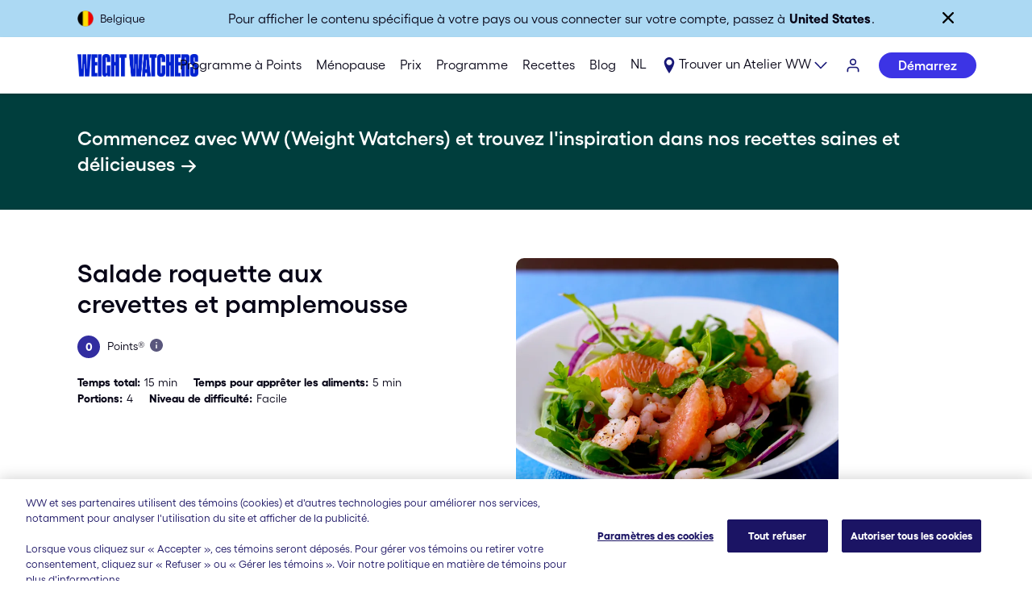

--- FILE ---
content_type: text/css; charset=utf-8
request_url: https://www.weightwatchers.com/static/css/main.96814804.css?v=20251227
body_size: 94221
content:
/*! normalize.css v8.0.1 | MIT License | github.com/necolas/normalize.css */main{display:block}h1{font-size:2em;margin:.67em 0}hr{box-sizing:content-box;height:0;overflow:visible}pre{font-family:monospace,monospace;font-size:1em}a{background-color:transparent}abbr[title]{border-bottom:none;text-decoration:underline;-webkit-text-decoration:underline dotted;text-decoration:underline dotted}b,strong{font-weight:bolder}code,kbd,samp{font-family:monospace,monospace;font-size:1em}small{font-size:80%}sub,sup{font-size:75%;line-height:0;position:relative;vertical-align:baseline}sub{bottom:-.25em}sup{top:-.5em}img{border-style:none}button,input,optgroup,select,textarea{font-family:inherit;font-size:100%;line-height:1.15;margin:0}button,input{overflow:visible}button,select{text-transform:none}[type=button],[type=reset],[type=submit],button{-webkit-appearance:button}[type=button]::-moz-focus-inner,[type=reset]::-moz-focus-inner,[type=submit]::-moz-focus-inner,button::-moz-focus-inner{border-style:none;padding:0}[type=button]:-moz-focusring,[type=reset]:-moz-focusring,[type=submit]:-moz-focusring,button:-moz-focusring{outline:1px dotted ButtonText}fieldset{padding:.35em .75em .625em}legend{box-sizing:border-box;color:inherit;display:table;max-width:100%;padding:0;white-space:normal}progress{vertical-align:baseline}textarea{overflow:auto}[type=checkbox],[type=radio]{box-sizing:border-box;padding:0}[type=number]::-webkit-inner-spin-button,[type=number]::-webkit-outer-spin-button{height:auto}[type=search]{-webkit-appearance:textfield;outline-offset:-2px}[type=search]::-webkit-search-decoration{-webkit-appearance:none}::-webkit-file-upload-button{-webkit-appearance:button;font:inherit}details{display:block}summary{display:list-item}[hidden],template{display:none}*,:after,:before{box-sizing:border-box}html{-webkit-text-size-adjust:100%;-ms-text-size-adjust:100%;-ms-overflow-style:scrollbar;font-family:sans-serif;line-height:1.15}body{background-color:#fff;font-family:Gellix,Helvetica,Arial,sans-serif;font-size:1rem;font-weight:400;height:100%;margin:0;text-align:left}body>img{display:block;height:0!important}h1,h2,h3,h4,h5,h6{font-weight:inherit;margin:0}b,strong{font-weight:700}em,i{font-style:italic}sub,sup{font-size:.75rem}a{color:inherit;text-decoration:none}a:focus,a:focus-visible,a:hover{text-decoration:none}@media(min-width:992px){.twoColumnColumnWrapper .videoColumn{margin-left:0;margin-right:0;padding-left:0;padding-right:0}}.priceWrap .pricingForm{margin-left:0;margin-right:0}body.webview .webview{display:none}.video-js{float:none;height:0!important;-webkit-transform:translateZ(0);transform:translateZ(0);width:100%!important}.video-js .vjs-poster{background-color:#151b17}.video-js .vjs-poster img{height:100%!important;margin-bottom:0;margin-top:0;max-width:none;width:100%}.square .video-js .vjs-poster img{-o-object-fit:cover;object-fit:cover}.video-js.vjs-ended .vjs-big-play-button,.video-js.vjs-ended .vjs-poster{display:block}.square .video-js{padding-bottom:100%!important}.vertical .video-js{padding-bottom:none!important;padding-top:177.7778%!important}.horizontal .video-js{padding-bottom:56.25%!important}.video-js.video-js .vjs-big-play-button.vjs-big-play-button,.video-js.video-js.vjs-mouse .vjs-big-play-button,div[class*=bc-player-] .vjs-big-play-button.vjs-big-play-button,div[class*=bc-player-].vjs-mouse .vjs-big-play-button{background-clip:padding-box;background-color:#fff;border:none;border-radius:50%;bottom:15px;color:#181877;cursor:pointer;height:26px;left:20px;margin:0;position:absolute;top:auto;transition:all .3s ease 0s;width:26px}@media(min-width:769px){.video-js.video-js .vjs-big-play-button.vjs-big-play-button,.video-js.video-js.vjs-mouse .vjs-big-play-button,div[class*=bc-player-] .vjs-big-play-button.vjs-big-play-button,div[class*=bc-player-].vjs-mouse .vjs-big-play-button{bottom:50px;height:60px;left:50px;width:60px}}.video-js.video-js .vjs-control-bar,div[class*=bc-player-] .vjs-control-bar{opacity:1;transition:opacity .3s ease 0s}.video-js.video-js .vjs-icon-placeholder,div[class*=bc-player-] .vjs-icon-placeholder{height:1px;overflow:hidden;width:1px}.video-js.video-js .vjs-big-play-button .vjs-icon-placeholder,.video-js.video-js .vjs-big-play-button:before,div[class*=bc-player-] .vjs-big-play-button .vjs-icon-placeholder,div[class*=bc-player-] .vjs-big-play-button:before{display:none}.video-js.video-js .vjs-big-play-button:after,div[class*=bc-player-] .vjs-big-play-button:after{background:url("data:image/svg+xml;charset=utf8, %3Csvg xmlns=%27http://www.w3.org/2000/svg%27 viewBox=%270 0 512 512%27%3E%3Cpath d=%27M432.309 301.735L276.754 409.223 142.46 502.014C105.492 527.551 55 501.156 55 456.28V55.72c0-44.877 50.492-71.272 87.46-45.735l134.294 92.791 155.555 107.488c32.014 22.118 32.014 69.352 0 91.47z%27 fill=%27%233856be%27%3E%3C/path%3E%3C/svg%3E") no-repeat;content:"";height:12px;left:8px;position:absolute;top:7px;transition:all .2s ease 0s;width:12px}@media(min-width:769px){.video-js.video-js .vjs-big-play-button:after,div[class*=bc-player-] .vjs-big-play-button:after{height:24px;left:20px;top:19px;width:24px}}.video-js.video-js.not-hover .vjs-control-bar,.video-js.video-js:not(.vjs-has-started) .vjs-control-bar,div[class*=bc-player-].not-hover .vjs-control-bar,div[class*=bc-player-]:not(.vjs-has-started) .vjs-control-bar{opacity:0}.video-js.video-js .vjs-play-progress,.video-js.video-js .vjs-volume-level,div[class*=bc-player-] .vjs-play-progress,div[class*=bc-player-] .vjs-volume-level{background:#181877}.video-js.video-js:hover .vjs-poster:before,div[class*=bc-player-]:hover .vjs-poster:before{background-color:#fff;bottom:0;content:"";display:block;left:0;opacity:.3;position:absolute;right:0;top:0}.video-js.video-js:active .vjs-big-play-button,div[class*=bc-player-]:active .vjs-big-play-button{opacity:.5}.video-js.video-js .vjs-play-progress,.video-js.video-js .vjs-progress-control .vjs-mouse-display,div[class*=bc-player-] .vjs-play-progress,div[class*=bc-player-] .vjs-progress-control .vjs-mouse-display{font-family:Gellix,Helvetica,Arial,sans-serif}.video-js.video-js.not-hover.vjs-has-started.vjs-paused.vjs-user-active .vjs-progress-control,.video-js.video-js.not-hover.vjs-has-started.vjs-paused.vjs-user-inactive .vjs-progress-control,.video-js.video-js.not-hover.vjs-has-started.vjs-playing.vjs-user-active .vjs-progress-control,.video-js.video-js.not-hover.vjs-has-started.vjs-playing.vjs-user-inactive .vjs-progress-control,.video-js.video-js.vjs-has-started.vjs-playing.vjs-user-inactive .vjs-progress-control .vjs-progress-control,div[class*=bc-player-].not-hover.vjs-has-started.vjs-paused.vjs-user-active .vjs-progress-control,div[class*=bc-player-].not-hover.vjs-has-started.vjs-paused.vjs-user-inactive .vjs-progress-control,div[class*=bc-player-].not-hover.vjs-has-started.vjs-playing.vjs-user-active .vjs-progress-control,div[class*=bc-player-].not-hover.vjs-has-started.vjs-playing.vjs-user-inactive .vjs-progress-control,div[class*=bc-player-].vjs-has-started.vjs-playing.vjs-user-inactive .vjs-progress-control .vjs-progress-control{top:0}.hide-controls .vjs-error .vjs-error-display,.hide-controls .vjs-loading-spinner{display:none}.hide-controls .vjs-control{visibility:hidden}.hide-controls .vjs-control-bar{display:block!important;height:0!important;overflow:hidden!important;visibility:hidden!important}.hide-controls .vjs-big-play-button{display:none!important}.hide-controls .vjs-playing .vjs-tech{pointer-events:none!important}html{overflow-x:hidden}body:not(.disable-onetrust-vs) #onetrust-banner-sdk{background-color:#fff!important;box-shadow:none!important;max-width:800px!important}@media(min-width:992px){body:not(.disable-onetrust-vs) #onetrust-banner-sdk{width:800px!important}}body:not(.disable-onetrust-vs) .ot-pc-header{border-bottom:1px solid #d9dde1!important;height:104px!important;margin:0!important;padding:0!important}body:not(.disable-onetrust-vs) .ot-pc-logo{height:40px!important;left:35px!important;position:absolute!important;top:36px!important;width:40px!important}body:not(.disable-onetrust-vs) .ot-pc-footer{background-color:#fff!important;border-top:1px solid #d9dde1!important;box-sizing:border-box!important;padding:0!important;z-index:1!important}body:not(.disable-onetrust-vs) #onetrust-banner-sdk #onetrust-policy{margin-top:40px!important}body:not(.disable-onetrust-vs) #onetrust-policy-title{box-sizing:border-box!important;color:#000!important;font-size:14px!important;font-weight:500!important;line-height:20px!important;padding:0 20px 10px!important;width:100%!important}@media(min-width:992px){body:not(.disable-onetrust-vs) #onetrust-policy-title{font-size:16px!important;line-height:24px!important;padding:0 40px 10px!important}}body:not(.disable-onetrust-vs) #onetrust-policy-text{box-sizing:border-box!important;color:#5a577d!important;float:none!important;font-size:16px!important;line-height:24px!important;margin:0!important;padding:0 20px!important;width:100%!important}@media(min-width:992px){body:not(.disable-onetrust-vs) #onetrust-policy-text{font-size:18px!important;line-height:28px!important;padding:0 40px!important}}body:not(.disable-onetrust-vs) #onetrust-policy-text a{border:2px solid transparent!important;border-radius:30px!important;color:#3c34e5!important;cursor:pointer!important;font-weight:500!important;margin:0!important;outline:none!important;padding:4px!important;text-decoration:none!important}body:not(.disable-onetrust-vs) #onetrust-policy-text a:hover{color:#181877!important}body:not(.disable-onetrust-vs) #onetrust-policy-text a:active,body:not(.disable-onetrust-vs) #onetrust-policy-text a:focus{border:2px solid #181877!important}body:not(.disable-onetrust-vs) #onetrust-banner-sdk .ot-link-btn,body:not(.disable-onetrust-vs) #ot-pc-content .ot-link-btn{border:2px solid transparent!important;border-radius:30px!important;color:#3c34e5 !important!important;color:#3c34e5!important;display:inline-block!important;font-size:16px!important;font-style:normal!important;font-weight:500!important;line-height:24px!important;margin:5px 0 0 40px!important;opacity:1!important;outline:none!important;padding:4px!important;text-decoration:none!important}body:not(.disable-onetrust-vs) #onetrust-banner-sdk .ot-link-btn:hover,body:not(.disable-onetrust-vs) #ot-pc-content .ot-link-btn:hover{color:#181877!important}body:not(.disable-onetrust-vs) #onetrust-banner-sdk .ot-link-btn:active,body:not(.disable-onetrust-vs) #onetrust-banner-sdk .ot-link-btn:focus,body:not(.disable-onetrust-vs) #ot-pc-content .ot-link-btn:active,body:not(.disable-onetrust-vs) #ot-pc-content .ot-link-btn:focus{border:2px solid #181877!important}@media(min-width:992px){body:not(.disable-onetrust-vs) #onetrust-banner-sdk .ot-link-btn,body:not(.disable-onetrust-vs) #ot-pc-content .ot-link-btn{font-size:18px!important;font-size:16px!important;line-height:28px!important;line-height:24px!important;margin-top:20px!important}}body:not(.disable-onetrust-vs) #onetrust-banner-sdk .ot-link-btn{margin-left:20px!important}@media(min-width:992px){body:not(.disable-onetrust-vs) #onetrust-banner-sdk .ot-link-btn{margin-left:40px!important}}body:not(.disable-onetrust-vs) #onetrust-button-group-parent{float:none!important;padding:0!important}body:not(.disable-onetrust-vs) #onetrust-accept-btn-handler,body:not(.disable-onetrust-vs) .cookie-setting-link{margin-bottom:0!important}body:not(.disable-onetrust-vs) #onetrust-accept-btn-handler{-webkit-order:0!important;order:0!important}@media(min-width:992px){body:not(.disable-onetrust-vs) #onetrust-accept-btn-handler{-webkit-order:1!important;order:1!important}}body:not(.disable-onetrust-vs) #onetrust-reject-all-handler{margin:10px 0 0!important;-webkit-order:1!important;order:1!important}@media(min-width:992px){body:not(.disable-onetrust-vs) #onetrust-reject-all-handler{margin:0 10px 0 0!important;-webkit-order:0!important;order:0!important}}body:not(.disable-onetrust-vs) #onetrust-accept-btn-handler,body:not(.disable-onetrust-vs) #onetrust-reject-all-handler{background-color:#3c34e5!important;border:2px solid transparent!important;border-radius:30px!important;color:#fff!important;cursor:pointer!important;display:inline-block!important;display:block!important;font-size:16px!important;font-style:normal!important;font-weight:500!important;height:56px!important;height:48px!important;line-height:120%!important;line-height:16px!important;max-width:100%!important;padding:0 20px!important;position:relative!important}body:not(.disable-onetrust-vs) #onetrust-accept-btn-handler.fixed,body:not(.disable-onetrust-vs) #onetrust-reject-all-handler.fixed{max-width:300px!important;width:100%!important}body:not(.disable-onetrust-vs) #onetrust-accept-btn-handler:before,body:not(.disable-onetrust-vs) #onetrust-reject-all-handler:before{border:2px solid transparent!important;border-radius:30px!important;bottom:2px!important;content:""!important;left:2px!important;position:absolute!important;right:2px!important;top:2px!important}body:not(.disable-onetrust-vs) #onetrust-accept-btn-handler:active,body:not(.disable-onetrust-vs) #onetrust-accept-btn-handler:focus,body:not(.disable-onetrust-vs) #onetrust-reject-all-handler:active,body:not(.disable-onetrust-vs) #onetrust-reject-all-handler:focus{border-color:#181877!important;outline:none!important}body:not(.disable-onetrust-vs) #onetrust-accept-btn-handler:hover,body:not(.disable-onetrust-vs) #onetrust-reject-all-handler:hover{background-color:#181877!important;border-color:#181877!important}body:not(.disable-onetrust-vs) #onetrust-accept-btn-handler.disabled,body:not(.disable-onetrust-vs) #onetrust-reject-all-handler.disabled{background-color:#9390ae !important!important;border:0!important;color:#5a577d!important}body:not(.disable-onetrust-vs) #onetrust-accept-btn-handler.disabled:after,body:not(.disable-onetrust-vs) #onetrust-reject-all-handler.disabled:after{display:none!important}@media(min-width:992px){body:not(.disable-onetrust-vs) #onetrust-accept-btn-handler,body:not(.disable-onetrust-vs) #onetrust-reject-all-handler{font-size:18px!important;height:56px!important;line-height:18px!important;max-width:-webkit-max-content!important;max-width:-moz-max-content!important;max-width:max-content!important}}body:not(.disable-onetrust-vs) #onetrust-pc-btn-handler{background-color:#3c34e5!important;background-color:transparent!important;border:2px solid #d9d8e3!important;border-radius:30px!important;color:#fff!important;color:#181877!important;cursor:pointer!important;display:inline-block!important;font-size:16px!important;font-style:normal!important;font-weight:500!important;height:56px!important;height:48px!important;line-height:120%!important;line-height:16px!important;margin:10px 0 0!important;max-width:100%!important;padding:0 20px!important;position:relative!important;text-align:center!important}body:not(.disable-onetrust-vs) #onetrust-pc-btn-handler.fixed{max-width:300px!important;width:100%!important}body:not(.disable-onetrust-vs) #onetrust-pc-btn-handler:before{border:2px solid transparent!important;border-radius:30px!important;bottom:2px!important;content:""!important;left:2px!important;position:absolute!important;right:2px!important;top:2px!important}body:not(.disable-onetrust-vs) #onetrust-pc-btn-handler:active,body:not(.disable-onetrust-vs) #onetrust-pc-btn-handler:focus{border-color:#181877!important;outline:none!important}body:not(.disable-onetrust-vs) #onetrust-pc-btn-handler:hover{background-color:#181877!important;border-color:#181877!important}body:not(.disable-onetrust-vs) #onetrust-pc-btn-handler.disabled{background-color:#9390ae !important!important;border:0!important;color:#5a577d!important}body:not(.disable-onetrust-vs) #onetrust-pc-btn-handler.disabled:after{display:none!important}body:not(.disable-onetrust-vs) #onetrust-pc-btn-handler:active,body:not(.disable-onetrust-vs) #onetrust-pc-btn-handler:focus{border-color:#d9d8e3!important}body:not(.disable-onetrust-vs) #onetrust-pc-btn-handler:active:before,body:not(.disable-onetrust-vs) #onetrust-pc-btn-handler:focus:before{border-color:#181877!important}body:not(.disable-onetrust-vs) #onetrust-pc-btn-handler:hover{background-color:#d9d8e3!important;border-color:#9390ae!important}body:not(.disable-onetrust-vs) #onetrust-pc-btn-handler:hover:before{border-color:transparent!important}@media(min-width:992px){body:not(.disable-onetrust-vs) #onetrust-pc-btn-handler{font-size:18px!important;height:56px!important;line-height:18px!important;margin:0 10px 0 0!important;max-width:-webkit-max-content!important;max-width:-moz-max-content!important;max-width:max-content!important;-webkit-order:0!important;order:0!important}}body:not(.disable-onetrust-vs) #accept-recommended-btn-handler,body:not(.disable-onetrust-vs) #onetrust-accept-btn-handler,body:not(.disable-onetrust-vs) #onetrust-pc-btn-handler,body:not(.disable-onetrust-vs) #onetrust-reject-all-handler,body:not(.disable-onetrust-vs) .ot-pc-refuse-all-handler,body:not(.disable-onetrust-vs) .save-preference-btn-handler{font-size:16px!important;letter-spacing:normal!important;line-height:24px!important;min-width:200px!important;text-decoration:none!important;width:100%!important}@media(min-width:992px){body:not(.disable-onetrust-vs) #accept-recommended-btn-handler,body:not(.disable-onetrust-vs) #onetrust-accept-btn-handler,body:not(.disable-onetrust-vs) #onetrust-pc-btn-handler,body:not(.disable-onetrust-vs) #onetrust-reject-all-handler,body:not(.disable-onetrust-vs) .ot-pc-refuse-all-handler,body:not(.disable-onetrust-vs) .save-preference-btn-handler{font-size:18px!important;line-height:28px!important}}body:not(.disable-onetrust-vs) #accept-recommended-btn-handler:focus,body:not(.disable-onetrust-vs) #accept-recommended-btn-handler:hover,body:not(.disable-onetrust-vs) #onetrust-accept-btn-handler:focus,body:not(.disable-onetrust-vs) #onetrust-accept-btn-handler:hover,body:not(.disable-onetrust-vs) #onetrust-pc-btn-handler:focus,body:not(.disable-onetrust-vs) #onetrust-pc-btn-handler:hover,body:not(.disable-onetrust-vs) #onetrust-reject-all-handler:focus,body:not(.disable-onetrust-vs) #onetrust-reject-all-handler:hover,body:not(.disable-onetrust-vs) .ot-pc-refuse-all-handler:focus,body:not(.disable-onetrust-vs) .ot-pc-refuse-all-handler:hover,body:not(.disable-onetrust-vs) .save-preference-btn-handler:focus,body:not(.disable-onetrust-vs) .save-preference-btn-handler:hover{opacity:1!important}body:not(.disable-onetrust-vs) .banner-actions-container{box-sizing:border-box!important;display:-webkit-flex!important;display:flex!important;-webkit-flex-direction:column!important;flex-direction:column!important;-webkit-flex-wrap:wrap!important;flex-wrap:wrap!important;float:none!important;margin-top:10px!important;max-width:100%!important;text-align:center!important;width:100%!important}@media(min-width:992px){body:not(.disable-onetrust-vs) .banner-actions-container{-webkit-flex-direction:row!important;flex-direction:row!important;margin-top:0!important;-webkit-order:1!important;order:1!important;width:auto!important}}body:not(.disable-onetrust-vs) #onetrust-button-group{-webkit-align-items:center!important;align-items:center!important;box-sizing:border-box!important;display:-webkit-flex!important;display:flex!important;-webkit-flex-direction:column!important;flex-direction:column!important;-webkit-flex-wrap:wrap!important;flex-wrap:wrap!important;padding:20px 20px 40px!important}@media(min-width:992px){body:not(.disable-onetrust-vs) #onetrust-button-group{-webkit-flex-direction:row!important;flex-direction:row!important;padding:20px 40px 40px!important}}body:not(.disable-onetrust-vs) #onetrust-pc-sdk{box-shadow:none!important}body:not(.disable-onetrust-vs) #close-pc-btn-handler{background-image:url(/static/media/close.ec4e4cc97d5863423b0b.svg)!important;background-size:18px!important;height:24px!important;margin:0!important;right:20px!important;top:40px!important;width:24px!important}@media(min-width:992px){body:not(.disable-onetrust-vs) #close-pc-btn-handler{right:40px!important}}body:not(.disable-onetrust-vs) #close-pc-btn-handler:focus,body:not(.disable-onetrust-vs) #close-pc-btn-handler:hover{border:1px solid #181877!important;opacity:1!important}body:not(.disable-onetrust-vs) #close-pc-btn-handler:focus{outline:none!important}body:not(.disable-onetrust-vs) #close-pc-btn-handler:focus:after{height:1px!important}body:not(.disable-onetrust-vs) #ot-pc-content{box-sizing:border-box!important;margin:0!important;padding:15px 20px 70px!important;top:105px!important;width:100%!important}@media(min-width:992px){body:not(.disable-onetrust-vs) #ot-pc-content{padding:20px 40px 70px!important}}body:not(.disable-onetrust-vs) #ot-pc-title{color:#000!important;float:none!important;font-size:14px!important;font-weight:500!important;line-height:20px!important;margin:0!important}@media(min-width:992px){body:not(.disable-onetrust-vs) #ot-pc-title{font-size:16px!important;line-height:24px!important}}body:not(.disable-onetrust-vs) #ot-pc-desc{color:#5a577d!important;font-size:14px!important;line-height:20px!important;margin:25px 0 0!important}@media(min-width:992px){body:not(.disable-onetrust-vs) #ot-pc-desc{font-size:16px!important;line-height:24px!important}}body:not(.disable-onetrust-vs) #ot-pc-desc a.privacy-notice-link{border:2px solid transparent!important;border-radius:30px!important;color:#3c34e5 !important!important;color:#3c34e5!important;display:inline-block!important;font-size:16px!important;font-style:normal!important;font-weight:500!important;line-height:24px!important;margin:5px 0 0!important;outline:none!important;padding:4px!important;text-decoration:none!important}body:not(.disable-onetrust-vs) #ot-pc-desc a.privacy-notice-link:hover{color:#181877!important}body:not(.disable-onetrust-vs) #ot-pc-desc a.privacy-notice-link:active,body:not(.disable-onetrust-vs) #ot-pc-desc a.privacy-notice-link:focus{border:2px solid #181877!important}@media(min-width:992px){body:not(.disable-onetrust-vs) #ot-pc-desc a.privacy-notice-link{font-size:18px!important;line-height:28px!important}}body:not(.disable-onetrust-vs) #ot-pc-desc a:not(.privacy-notice-link){border:2px solid transparent!important;border-radius:30px!important;color:#3c34e5!important;cursor:pointer!important;font-weight:500!important;margin:0!important;outline:none!important;padding:4px!important;text-decoration:none!important}body:not(.disable-onetrust-vs) #ot-pc-desc a:not(.privacy-notice-link):hover{color:#181877!important}body:not(.disable-onetrust-vs) #ot-pc-desc a:not(.privacy-notice-link):active,body:not(.disable-onetrust-vs) #ot-pc-desc a:not(.privacy-notice-link):focus{border:2px solid #181877!important}body:not(.disable-onetrust-vs) #accept-recommended-btn-handler{background-color:#3c34e5!important;border:2px solid transparent!important;border-radius:30px!important;color:#fff!important;cursor:pointer!important;display:inline-block!important;font-size:16px!important;font-style:normal!important;font-weight:500!important;height:56px!important;height:48px!important;line-height:120%!important;line-height:16px!important;margin:25px 0 0!important;max-width:100%!important;padding:0 20px!important;position:relative!important}body:not(.disable-onetrust-vs) #accept-recommended-btn-handler.fixed{max-width:300px!important;width:100%!important}body:not(.disable-onetrust-vs) #accept-recommended-btn-handler:before{border:2px solid transparent!important;border-radius:30px!important;bottom:2px!important;content:""!important;left:2px!important;position:absolute!important;right:2px!important;top:2px!important}body:not(.disable-onetrust-vs) #accept-recommended-btn-handler:active,body:not(.disable-onetrust-vs) #accept-recommended-btn-handler:focus{border-color:#181877!important;outline:none!important}body:not(.disable-onetrust-vs) #accept-recommended-btn-handler:hover{background-color:#181877!important;border-color:#181877!important}body:not(.disable-onetrust-vs) #accept-recommended-btn-handler.disabled{background-color:#9390ae !important!important;border:0!important;color:#5a577d!important}body:not(.disable-onetrust-vs) #accept-recommended-btn-handler.disabled:after{display:none!important}@media(min-width:992px){body:not(.disable-onetrust-vs) #accept-recommended-btn-handler{font-size:18px!important;height:56px!important;line-height:18px!important;max-width:-webkit-max-content!important;max-width:-moz-max-content!important;max-width:max-content!important}}body:not(.disable-onetrust-vs) #ot-category-title{color:#000!important;font-size:14px!important;font-weight:500!important;line-height:20px!important;margin:25px 0 0!important;padding:0!important}@media(min-width:992px){body:not(.disable-onetrust-vs) #ot-category-title{font-size:16px!important;line-height:24px!important}}body:not(.disable-onetrust-vs) #onetrust-pc-sdk .ot-cat-grp{margin:0!important}body:not(.disable-onetrust-vs) .ot-cat-item{border:none!important;border-bottom:1px solid rgba(50,45,160,.2)!important}body:not(.disable-onetrust-vs) .ot-cat-item>button:focus{outline:none!important}body:not(.disable-onetrust-vs) .ot-cat-header{color:#000!important;font-size:14px!important;font-weight:500!important;line-height:20px!important;margin-left:0!important}@media(min-width:992px){body:not(.disable-onetrust-vs) .ot-cat-header{font-size:16px!important;line-height:24px!important}}body:not(.disable-onetrust-vs) #ot-pc-content .ot-plus-minus>span{display:none!important}body:not(.disable-onetrust-vs) #ot-pc-content .ot-plus-minus{background-image:url(/static/media/plus.e8ef27985ff149f1ed76.svg)!important;height:16px!important;margin-left:17px!important;margin-right:17px!important;margin-top:-4px!important;width:16px!important}.ot-hide-acc body:not(.disable-onetrust-vs) #ot-pc-content .ot-plus-minus{background-image:none!important}body:not(.disable-onetrust-vs) #onetrust-pc-sdk #ot-pc-content button[aria-expanded=true]~.ot-acc-hdr .ot-plus-minus{background-image:url(/static/media/minus.5beac6ae3253ae4014c5.svg)!important}body:not(.disable-onetrust-vs) .ot-always-active{color:#000!important;color:#181877!important;font-size:14px!important;font-weight:500!important;font-weight:600!important;line-height:20px!important;margin-right:17px!important}@media(min-width:992px){body:not(.disable-onetrust-vs) .ot-always-active{font-size:16px!important;line-height:24px!important}}body:not(.disable-onetrust-vs) #ot-pc-content .ot-tgl{height:25px!important;margin-right:17px!important}body:not(.disable-onetrust-vs) #onetrust-pc-sdk #ot-pc-content .ot-switch-nob{background-color:#8e9192!important;border:none!important}body:not(.disable-onetrust-vs) #onetrust-pc-sdk #ot-pc-content .ot-switch-nob:before{background-color:#fff!important;bottom:2px!important;left:3px!important}body:not(.disable-onetrust-vs) #onetrust-pc-sdk #ot-pc-content .ot-tgl input:checked+.ot-switch .ot-switch-nob:before{background-color:#181877!important;background-image:url(/static/media/toggle_active.464e7630c2415b61fc70.svg)!important;background-repeat:no-repeat!important;background-size:21px!important;border-color:#181877!important;left:2px!important}body:not(.disable-onetrust-vs) #onetrust-pc-sdk #ot-pc-content .ot-tgl input:checked+.ot-switch .ot-switch-nob{background-color:#181877!important;border:none!important}body:not(.disable-onetrust-vs) #ot-pc-content .ot-acc-hdr{padding:16px 0 15px!important}body:not(.disable-onetrust-vs) #ot-pc-content .ot-acc-txt{background-color:#fff!important}body:not(.disable-onetrust-vs) .ot-category-desc{color:#5a577d!important;font-size:14px!important;line-height:20px!important;margin:0 0 10px!important;padding:0 16px!important}@media(min-width:992px){body:not(.disable-onetrust-vs) .ot-category-desc{font-size:16px!important;line-height:24px!important}}body:not(.disable-onetrust-vs) .ot-hlst-cntr{margin-bottom:0!important;padding:0!important}body:not(.disable-onetrust-vs) #ot-pc-content .category-host-list-handler{border:2px solid transparent!important;border-radius:30px!important;color:#3c34e5 !important!important;color:#3c34e5!important;display:inline-block!important;font-size:16px!important;font-size:12px!important;font-style:normal!important;font-weight:500!important;line-height:24px!important;line-height:16px!important;margin:12px 0 10px 18px!important;outline:none!important;padding:4px!important;text-decoration:none!important}body:not(.disable-onetrust-vs) #ot-pc-content .category-host-list-handler:hover{color:#181877!important}body:not(.disable-onetrust-vs) #ot-pc-content .category-host-list-handler:active,body:not(.disable-onetrust-vs) #ot-pc-content .category-host-list-handler:focus{border:2px solid #181877!important}@media(min-width:992px){body:not(.disable-onetrust-vs) #ot-pc-content .category-host-list-handler{font-size:18px!important;font-size:14px!important;line-height:28px!important;line-height:20px!important}}body:not(.disable-onetrust-vs) .ot-pc-refuse-all-handler{background-color:#3c34e5!important;background-color:transparent!important;border:2px solid #d9d8e3!important;border-radius:30px!important;color:#fff!important;color:#181877!important;cursor:pointer!important;display:inline-block!important;display:block!important;font-size:16px!important;font-style:normal!important;font-weight:500!important;height:56px!important;height:48px!important;line-height:120%!important;line-height:16px!important;margin:0!important;max-width:100%!important;padding:0 20px!important;position:relative!important}body:not(.disable-onetrust-vs) .ot-pc-refuse-all-handler.fixed{max-width:300px!important;width:100%!important}body:not(.disable-onetrust-vs) .ot-pc-refuse-all-handler:before{border:2px solid transparent!important;border-radius:30px!important;bottom:2px!important;content:""!important;left:2px!important;position:absolute!important;right:2px!important;top:2px!important}body:not(.disable-onetrust-vs) .ot-pc-refuse-all-handler:active,body:not(.disable-onetrust-vs) .ot-pc-refuse-all-handler:focus{border-color:#181877!important;outline:none!important}body:not(.disable-onetrust-vs) .ot-pc-refuse-all-handler:hover{background-color:#181877!important;border-color:#181877!important}body:not(.disable-onetrust-vs) .ot-pc-refuse-all-handler.disabled{background-color:#9390ae !important!important;border:0!important;color:#5a577d!important}body:not(.disable-onetrust-vs) .ot-pc-refuse-all-handler.disabled:after{display:none!important}body:not(.disable-onetrust-vs) .ot-pc-refuse-all-handler:active,body:not(.disable-onetrust-vs) .ot-pc-refuse-all-handler:focus{border-color:#d9d8e3!important}body:not(.disable-onetrust-vs) .ot-pc-refuse-all-handler:active:before,body:not(.disable-onetrust-vs) .ot-pc-refuse-all-handler:focus:before{border-color:#181877!important}body:not(.disable-onetrust-vs) .ot-pc-refuse-all-handler:hover{background-color:#d9d8e3!important;border-color:#9390ae!important}body:not(.disable-onetrust-vs) .ot-pc-refuse-all-handler:hover:before{border-color:transparent!important}@media(min-width:992px){body:not(.disable-onetrust-vs) .ot-pc-refuse-all-handler{font-size:18px!important;height:56px!important;line-height:18px!important;margin:0 10px 0 0!important;max-width:-webkit-max-content!important;max-width:-moz-max-content!important;max-width:max-content!important}}body:not(.disable-onetrust-vs) .save-preference-btn-handler{background-color:#3c34e5!important;border:2px solid transparent!important;border-radius:30px!important;color:#fff!important;cursor:pointer!important;display:inline-block!important;display:block!important;font-size:16px!important;font-style:normal!important;font-weight:500!important;height:56px!important;height:48px!important;line-height:120%!important;line-height:16px!important;margin:10px 0 0!important;max-width:100%!important;padding:0 20px!important;position:relative!important}body:not(.disable-onetrust-vs) .save-preference-btn-handler.fixed{max-width:300px!important;width:100%!important}body:not(.disable-onetrust-vs) .save-preference-btn-handler:before{border:2px solid transparent!important;border-radius:30px!important;bottom:2px!important;content:""!important;left:2px!important;position:absolute!important;right:2px!important;top:2px!important}body:not(.disable-onetrust-vs) .save-preference-btn-handler:active,body:not(.disable-onetrust-vs) .save-preference-btn-handler:focus{border-color:#181877!important;outline:none!important}body:not(.disable-onetrust-vs) .save-preference-btn-handler:hover{background-color:#181877!important;border-color:#181877!important}body:not(.disable-onetrust-vs) .save-preference-btn-handler.disabled{background-color:#9390ae !important!important;border:0!important;color:#5a577d!important}body:not(.disable-onetrust-vs) .save-preference-btn-handler.disabled:after{display:none!important}@media(min-width:992px){body:not(.disable-onetrust-vs) .save-preference-btn-handler{font-size:18px!important;height:56px!important;line-height:18px!important;margin:0!important;max-width:-webkit-max-content!important;max-width:-moz-max-content!important;max-width:max-content!important}}body:not(.disable-onetrust-vs) .ot-pc-footer .ot-btn-container{-webkit-align-items:center!important;align-items:center!important;box-sizing:border-box!important;display:-webkit-flex!important;display:flex!important;-webkit-flex-direction:column!important;flex-direction:column!important;-webkit-flex-wrap:wrap!important;flex-wrap:wrap!important;margin:16px 0 0!important;padding:0 20px 20px!important;width:auto!important}@media(min-width:992px){body:not(.disable-onetrust-vs) .ot-pc-footer .ot-btn-container{-webkit-flex-direction:row!important;flex-direction:row!important;margin:20px 0 0!important;padding:0 40px 40px!important}}body:not(.disable-onetrust-vs) #ot-pc-lst{top:105px!important}body:not(.disable-onetrust-vs) #ot-host-lst{padding-bottom:60px!important}.OverlayProvider_overlayProvider__HYGc3{left:0;position:absolute;top:0}.FloatyImage_floaty__Qb8af{display:none;left:50%;position:absolute;top:50%;z-index:1}@media(min-width:769px){.FloatyImage_floaty__Qb8af{display:block}}.Container_containerFluid__q1Qwk{display:-webkit-flex;display:flex;-webkit-flex-direction:column;flex-direction:column;-webkit-flex-grow:1;flex-grow:1;margin-left:24px;margin-right:24px;padding-left:1.25vw;padding-right:1.25vw;width:auto}@media(min-width:576px){.Container_containerFluid__q1Qwk{margin-left:40px;margin-right:40px}}@media(min-width:992px){.Container_containerFluid__q1Qwk{margin-left:80px;margin-right:80px}}.Container_containerFluid__q1Qwk .Container_containerFluid__q1Qwk{margin-left:0;margin-right:0;padding-left:0;padding-right:0}.Container_containerFluidInner__IGDkh{display:-webkit-flex;display:flex;-webkit-flex-direction:column;flex-direction:column;-webkit-flex-grow:1;flex-grow:1;width:100%}.Container_containerCenter__K7Ed7{-webkit-align-items:center;align-items:center}.Container_containerLeft__Wtpbx{-webkit-align-items:flex-start;align-items:flex-start}.Container_containerRight__ybCpr{-webkit-align-items:flex-end;align-items:flex-end}.BackgroundImage_backgroundImage__P-u0u{background-position:50% 0;background-repeat:no-repeat;background-size:cover;bottom:0;left:0;position:absolute;right:0;top:0}.Icon_iconWrapper__HUN07{display:inline-block;line-height:0}.Icon_iconWrapper__HUN07 svg{fill:currentColor;stroke:inherit;height:auto;max-height:100%;min-height:0;top:0;width:100%}.Icon_iconWrapper__HUN07 svg *{fill:inherit;stroke:inherit}.Icon_iconWrapper__HUN07 svg [fill=white]{fill:#fff;stroke:#fff}.BackgroundVideo_container__OsWvX{overflow:hidden;position:relative}.BackgroundVideo_video__a1wlY{height:auto;left:50%;min-height:100%;min-width:100%;overflow:hidden;position:absolute;top:50%;-webkit-transform:translateX(-50%) translateY(-50%);transform:translateX(-50%) translateY(-50%);width:auto}.BackgroundVideo_video__a1wlY.BackgroundVideo_alignTop__Xj4D9{top:0;-webkit-transform:translateX(-50%);transform:translateX(-50%)}.BackgroundVideo_video__a1wlY.BackgroundVideo_alignBottom__XvizZ{top:100%;-webkit-transform:translateX(-50%) translateY(-100%);transform:translateX(-50%) translateY(-100%)}.BackgroundVideo_scrim__pa2c6{background-color:#000;height:100%;left:0;pointer-events:none;position:absolute;top:0;width:100%}.BackgroundVideo_scrim__pa2c6.BackgroundVideo_light__SkQxr{background-color:#fff}.BackgroundVideo_scrim__pa2c6.BackgroundVideo_dark__Coiss{background-color:#000}.BackgroundVideo_screenReader__dnJD5{height:1px;left:-10000px;overflow:hidden;position:absolute;top:auto;width:1px}.BackgroundVideo_buttonWrapper__3WBsi{position:absolute;z-index:999}.BackgroundVideo_buttonWrapper__3WBsi .BackgroundVideo_button__FPjUt{background:none;border:0;cursor:pointer;display:none}.BackgroundVideo_buttonWrapper__3WBsi .BackgroundVideo_button__FPjUt.show{display:block}.BackgroundVideo_buttonWrapper__3WBsi .BackgroundVideo_button__FPjUt.BackgroundVideo_black__trC6n svg path,.BackgroundVideo_buttonWrapper__3WBsi .BackgroundVideo_button__FPjUt.BackgroundVideo_black__trC6n svg rect{fill:#000}.BackgroundVideo_buttonWrapper__3WBsi .BackgroundVideo_button__FPjUt.BackgroundVideo_white__k\+uu7 svg path,.BackgroundVideo_buttonWrapper__3WBsi .BackgroundVideo_button__FPjUt.BackgroundVideo_white__k\+uu7 svg rect{fill:#fff}.BackgroundVideo_buttonWrapper__3WBsi .BackgroundVideo_button__FPjUt.BackgroundVideo_primary100__6PCAV svg path,.BackgroundVideo_buttonWrapper__3WBsi .BackgroundVideo_button__FPjUt.BackgroundVideo_primary100__6PCAV svg rect{fill:#181877}.Breakpoint_below__npmw4{display:block}.Breakpoint_above__NY7k\+{display:none}@media(max-width:480px){.Breakpoint_mobile__2MJRQ .Breakpoint_below__npmw4{display:none}.Breakpoint_mobile__2MJRQ .Breakpoint_above__NY7k\+{display:block}}@media(min-width:576px){.Breakpoint_tablet__Xe9in .Breakpoint_below__npmw4{display:none}.Breakpoint_tablet__Xe9in .Breakpoint_above__NY7k\+{display:block}}@media(min-width:769px){.Breakpoint_small__T7X9- .Breakpoint_below__npmw4{display:none}.Breakpoint_small__T7X9- .Breakpoint_above__NY7k\+{display:block}}@media(min-width:992px){.Breakpoint_medium__PJMZZ .Breakpoint_below__npmw4{display:none}.Breakpoint_medium__PJMZZ .Breakpoint_above__NY7k\+{display:block}}@media(min-width:1200px){.Breakpoint_large__2D\+iC .Breakpoint_below__npmw4{display:none}.Breakpoint_large__2D\+iC .Breakpoint_above__NY7k\+{display:block}}@media(min-width:1441px){.Breakpoint_xl__IXGjf .Breakpoint_below__npmw4{display:none}.Breakpoint_xl__IXGjf .Breakpoint_above__NY7k\+{display:block}}@media(min-width:1600px){.Breakpoint_xxl__dEE1U .Breakpoint_below__npmw4{display:none}.Breakpoint_xxl__dEE1U .Breakpoint_above__NY7k\+{display:block}}@media(min-width:1920px){.Breakpoint_x3l__wAVdS .Breakpoint_below__npmw4{display:none}.Breakpoint_x3l__wAVdS .Breakpoint_above__NY7k\+{display:block}}@media(min-width:2560px){.Breakpoint_x4l__xt\+Tb .Breakpoint_below__npmw4{display:none}.Breakpoint_x4l__xt\+Tb .Breakpoint_above__NY7k\+{display:block}}.SourceSet_oneX__aXxI9{display:block}.SourceSet_threeX__ZMcA7,.SourceSet_twoX__E7mM2{display:none}@media(-webkit-min-device-pixel-ratio:1.5),(min-resolution:144dpi){.SourceSet_threeItems__tjEhL .SourceSet_oneX__aXxI9,.SourceSet_twoItems__iZMql .SourceSet_oneX__aXxI9{display:none}.SourceSet_threeItems__tjEhL .SourceSet_twoX__E7mM2,.SourceSet_twoItems__iZMql .SourceSet_twoX__E7mM2{display:block}}@media(-webkit-min-device-pixel-ratio:1.5),(-webkit-min-device-pixel-ratio:2.5),(min-resolution:144dpi){.SourceSet_threeItems__tjEhL .SourceSet_oneX__aXxI9{display:none}.SourceSet_threeItems__tjEhL .SourceSet_threeX__ZMcA7{display:block}}.Background_bgWrapper__kKSIx{display:-webkit-flex;display:flex;-webkit-flex-direction:column;flex-direction:column;overflow-x:hidden;position:relative;width:100%}[class^=TabsLinkSlice] .Background_bgWrapper__kKSIx{overflow-x:visible}@media(max-width:768px){.Background_bgWrapper__kKSIx{min-height:auto!important}}.Background_bgWrapper__kKSIx>*{z-index:1}.Background_bgContainer__hWCQC{bottom:0;left:0;pointer-events:none;position:absolute;right:0;top:0;z-index:0}.Background_bgBackground__VZ7QN{background-position:50% 0;background-repeat:no-repeat}@media(max-width:768px){.Background_bgBackgroundPadding__EynmC{padding-bottom:250px;position:static}.Background_bgBackgroundPaddingBottom__BoQos{-webkit-order:1;order:1}}@media(min-width:769px){.Background_bgBackgroundPadding__EynmC{padding-bottom:0!important}}.Background_bgFullContainer__lW81h{bottom:0;left:0;position:absolute;right:0;top:0;width:100%}.Background_bgStrut__gCleN{position:relative;width:100%}.Button_button__dGIsp{border-radius:30px;border-style:solid;border-width:2px;box-sizing:border-box;cursor:pointer;display:inline-block;font-family:Gellix,Helvetica,Arial,sans-serif;font-size:1rem;font-weight:500;height:auto;line-height:120%;min-height:0;min-width:140px;padding:10px 24px;position:relative;text-align:center;transition-duration:.3s;transition-property:all;transition:outline 0s}.Button_button__dGIsp:before{transition-duration:.3s;transition-property:all}.Button_button__dGIsp:focus-visible{border-color:transparent;border-radius:30px;outline-color:#181877;outline-offset:-1px;outline-style:solid;outline-width:2px}.Button_destructive__86KGm,.Button_primary__u7Dex,.Button_secondary__UpcbP{color:#070517;font-family:Gellix,Helvetica,Arial,sans-serif;font-size:1rem;font-weight:550;line-height:1.25rem;overflow:clip}@media(min-width:769px){.Button_destructive__86KGm,.Button_primary__u7Dex,.Button_secondary__UpcbP{color:#070517;font-size:1.125rem;line-height:1.5rem}}.Button_destructive__86KGm.Button_large__4KMSr,.Button_primary__u7Dex.Button_large__4KMSr,.Button_secondary__UpcbP.Button_large__4KMSr{padding:10px 0;width:100%}@media(min-width:576px){.Button_destructive__86KGm.Button_large__4KMSr,.Button_primary__u7Dex.Button_large__4KMSr,.Button_secondary__UpcbP.Button_large__4KMSr{max-width:350px;min-width:100px;padding:12px 24px}}@media(min-width:769px){.Button_destructive__86KGm.Button_large__4KMSr,.Button_primary__u7Dex.Button_large__4KMSr,.Button_secondary__UpcbP.Button_large__4KMSr{max-width:280px}}.Button_destructive__86KGm.Button_medium__xrnPK,.Button_primary__u7Dex.Button_medium__xrnPK,.Button_secondary__UpcbP.Button_medium__xrnPK{padding:10px 24px;width:100%}@media(min-width:576px){.Button_destructive__86KGm.Button_medium__xrnPK,.Button_primary__u7Dex.Button_medium__xrnPK,.Button_secondary__UpcbP.Button_medium__xrnPK{max-width:350px;min-width:100px;width:auto}}.Button_destructive__86KGm.Button_small__YqOgF,.Button_primary__u7Dex.Button_small__YqOgF,.Button_secondary__UpcbP.Button_small__YqOgF{color:#070517;font-family:Gellix,Helvetica,Arial,sans-serif;font-size:.875rem;font-weight:550;line-height:1.125rem;padding:4px 22px}@media(min-width:769px){.Button_destructive__86KGm.Button_small__YqOgF,.Button_primary__u7Dex.Button_small__YqOgF,.Button_secondary__UpcbP.Button_small__YqOgF{color:#070517;font-size:1rem;line-height:1.25rem}}.Button_destructive__86KGm:before,.Button_primary__u7Dex:before,.Button_secondary__UpcbP:before{border:2px solid transparent;border-radius:30px;bottom:2px;content:"";left:2px;position:absolute;right:2px;top:2px}.Button_primary__u7Dex,.Button_simpleBanner__D3cpH{background-color:#3c34e5;border-color:transparent;color:#fff}@media(min-width:769px){.Button_primary__u7Dex,.Button_simpleBanner__D3cpH{color:#fff}}.Button_primary__u7Dex.Button_small__YqOgF,.Button_simpleBanner__D3cpH.Button_small__YqOgF{color:#fff}@media(min-width:769px){.Button_primary__u7Dex.Button_small__YqOgF,.Button_simpleBanner__D3cpH.Button_small__YqOgF{color:#fff}}.Button_primary__u7Dex.Button_disabled__13tCJ,.Button_primary__u7Dex.Button_disabled__13tCJ:hover,.Button_simpleBanner__D3cpH.Button_disabled__13tCJ,.Button_simpleBanner__D3cpH.Button_disabled__13tCJ:hover{background-color:#d9d8e3;color:#5a577d}.Button_primary__u7Dex:focus-visible,.Button_simpleBanner__D3cpH:focus-visible{border-color:transparent;border-radius:30px;outline-color:#181877;outline-style:solid;outline-width:2px}.Button_primary__u7Dex:active,.Button_simpleBanner__D3cpH:active{border-color:#181877;color:#fff}.Button_primary__u7Dex:hover,.Button_simpleBanner__D3cpH:hover{background-color:#181877;border-color:#181877;color:#fff}.Button_primary__u7Dex:hover:before,.Button_simpleBanner__D3cpH:hover:before{border-color:transparent}.Button_primary__u7Dex.Button_darkBackground__gZ9P3,.Button_simpleBanner__D3cpH.Button_darkBackground__gZ9P3{background-color:#fff;border-color:#fff;color:#3c34e5}@media(min-width:769px){.Button_primary__u7Dex.Button_darkBackground__gZ9P3,.Button_simpleBanner__D3cpH.Button_darkBackground__gZ9P3{color:#3c34e5}}.Button_primary__u7Dex.Button_darkBackground__gZ9P3.Button_small__YqOgF,.Button_simpleBanner__D3cpH.Button_darkBackground__gZ9P3.Button_small__YqOgF{color:#3c34e5}@media(min-width:769px){.Button_primary__u7Dex.Button_darkBackground__gZ9P3.Button_small__YqOgF,.Button_simpleBanner__D3cpH.Button_darkBackground__gZ9P3.Button_small__YqOgF{color:#3c34e5}}.Button_primary__u7Dex.Button_darkBackground__gZ9P3:focus-visible,.Button_simpleBanner__D3cpH.Button_darkBackground__gZ9P3:focus-visible{background-color:#fff;border-color:transparent;border-radius:30px;border-width:2px;color:#3c34e5;outline-color:#181877;outline-color:#3c34e5;outline-offset:-6px;outline-style:solid;outline-width:3px}.Button_primary__u7Dex.Button_darkBackground__gZ9P3:active,.Button_simpleBanner__D3cpH.Button_darkBackground__gZ9P3:active{background-color:#fff;border-color:transparent;color:#3c34e5}.Button_primary__u7Dex.Button_darkBackground__gZ9P3:active:before,.Button_simpleBanner__D3cpH.Button_darkBackground__gZ9P3:active:before{border-color:#3c34e5}.Button_primary__u7Dex.Button_darkBackground__gZ9P3:hover,.Button_simpleBanner__D3cpH.Button_darkBackground__gZ9P3:hover{background-color:transparent;border-color:#fff;color:#fff}.Button_primary__u7Dex.Button_darkBackground__gZ9P3:hover:before,.Button_simpleBanner__D3cpH.Button_darkBackground__gZ9P3:hover:before{border-color:transparent}.Button_simpleBanner__D3cpH{color:#181877;font-style:normal;font-weight:550;letter-spacing:-.2px;line-height:20px}.Button_simpleBanner__D3cpH.Button_darkBackground__gZ9P3{color:#181877}.Button_secondary__UpcbP{background-color:#fff;border-color:#d9d8e3;color:#181877}@media(min-width:769px){.Button_secondary__UpcbP{color:#181877}}.Button_secondary__UpcbP.Button_small__YqOgF{color:#181877}.Button_secondary__UpcbP:focus-visible{border-color:transparent;border-radius:30px;border-width:2px;outline-color:#181877;outline-offset:-6px;outline-style:solid;outline-width:3px}.Button_secondary__UpcbP:active:before{border-color:#181877}.Button_secondary__UpcbP:hover{background-color:#d9d8e3}.Button_secondary__UpcbP:hover:before{border-color:transparent}.Button_secondary__UpcbP.Button_darkBackground__gZ9P3{background-color:transparent;border-color:#fff;color:#fff}@media(min-width:769px){.Button_secondary__UpcbP.Button_darkBackground__gZ9P3{color:#fff}}.Button_secondary__UpcbP.Button_darkBackground__gZ9P3.Button_small__YqOgF{color:#fff}@media(min-width:769px){.Button_secondary__UpcbP.Button_darkBackground__gZ9P3.Button_small__YqOgF{color:#fff}}.Button_secondary__UpcbP.Button_darkBackground__gZ9P3:focus-visible{background-color:#fff;border-color:transparent;border-radius:30px;border-width:2px;color:#3c34e5;outline-color:#181877;outline-color:#3c34e5;outline-offset:-6px;outline-style:solid;outline-width:3px}.Button_secondary__UpcbP.Button_darkBackground__gZ9P3:active{background-color:#fff;border-color:transparent;color:#3c34e5}.Button_secondary__UpcbP.Button_darkBackground__gZ9P3:active:before{border-color:#3c34e5}.Button_secondary__UpcbP.Button_darkBackground__gZ9P3:hover{background-color:#fff;border-color:transparent;color:#3c34e5}.Button_secondary__UpcbP.Button_darkBackground__gZ9P3:hover:before{border-color:transparent}.Button_multiline__-ftJk{font-weight:700;line-height:1;padding:8px 16px}.Button_multiline__-ftJk span{display:block;font-size:.75rem;font-weight:400}.Button_link__fvoL2{background-color:transparent;border:2px solid transparent;border-radius:0;color:#070517;color:#3c34e5;display:inline;font-size:1rem;font-size:1.125rem;font-weight:400;font-weight:550;line-height:1.5rem;line-height:1;max-width:none;min-height:0;min-width:0;padding:4px;text-align:inherit}.Button_link__fvoL2.Button_small__YqOgF{color:#070517;color:#3c34e5;font-family:Gellix,Helvetica,Arial,sans-serif;font-size:.875rem;font-weight:550;line-height:1.125rem}.Button_link__fvoL2:active,.Button_link__fvoL2:hover{color:#181877}.Button_link__fvoL2:active:before,.Button_link__fvoL2:hover:before{border-color:#3c34e5}.Button_link__fvoL2:focus-visible{border-color:transparent;border-radius:30px;outline-color:#181877;outline-offset:-2px;outline-style:solid;outline-width:2px}.Button_link__fvoL2.Button_darkBackground__gZ9P3{border-color:transparent;color:#fff}.Button_link__fvoL2.Button_darkBackground__gZ9P3:active,.Button_link__fvoL2.Button_darkBackground__gZ9P3:hover{color:#fff}.Button_link__fvoL2.Button_darkBackground__gZ9P3:focus-visible{border-color:transparent;border-radius:30px;color:#fff;outline-color:#181877;outline-color:#fff;outline-style:solid;outline-width:2px}.Button_linkQuaternary__i22hY{border-color:transparent;color:#181877;margin-left:-11px;margin-right:-11px;min-height:0;min-width:0;padding:5px 11px}.Button_linkQuaternary__i22hY:before{border:2px solid transparent;bottom:5px;content:"";left:5px;position:absolute;right:5px;top:5px}.Button_linkQuaternary__i22hY:focus-visible{border-color:transparent;border-radius:30px;border-radius:0;outline-color:#181877;outline-color:#4f2aca;outline-offset:-8px;outline-style:solid;outline-width:2px}.Button_linkQuaternary__i22hY:active{color:#4f2aca}.Button_linkQuaternary__i22hY:active:before{border-color:#4f2aca}.Button_linkQuaternary__i22hY:hover{background-color:#4f2aca;color:#fff}.Button_linkQuaternary__i22hY.Button_darkBackground__gZ9P3{color:#fff}.Button_linkQuaternary__i22hY.Button_darkBackground__gZ9P3:focus-visible{border-color:transparent;border-radius:30px;border-radius:0;outline-color:#181877;outline-color:#fff;outline-style:solid;outline-width:2px}.Button_linkQuaternary__i22hY.Button_darkBackground__gZ9P3:active{color:#fff}.Button_linkQuaternary__i22hY.Button_darkBackground__gZ9P3:active:before{border-color:#fff}.Button_linkQuaternary__i22hY.Button_darkBackground__gZ9P3:hover{background-color:#4f2aca;color:#fff}.Button_linkQuaternary__i22hY.Button_darkBackground__gZ9P3:hover:before{border-color:transparent}.Button_bannerTrigger__CHfY1{background-color:transparent;border:0;border-radius:0;display:inline;font-size:1rem;font-weight:400;max-width:none;min-height:0;min-width:0;padding:0;text-align:inherit}.Button_bannerTrigger__CHfY1:hover{color:#181877}.Button_noStyle__pHXpY{background-color:transparent;border:0;border-radius:0;display:inline;font-size:1rem;font-weight:400;max-width:none;min-height:0;min-width:0;padding:0;text-align:inherit}.Button_noStyle__pHXpY:focus-visible{border-color:transparent;border-radius:30px;outline-color:#181877;outline-style:solid;outline-width:2px;outline:none}.Button_linkIcon__ayNqy,.Button_quaternaryLinkIcon__ZIOws{white-space:nowrap}.Button_linkIcon__ayNqy{vertical-align:middle}.Button_linkIcon__ayNqy .Button_icon__\+8bxu{-webkit-transform:translateY(1px);transform:translateY(1px)}.Button_quaternaryLinkIconMultiline__oVxWs{-webkit-align-items:center;align-items:center;display:-webkit-flex!important;display:flex!important}.Button_linkChildrenWrapper__SKiKy{display:inline-block}.Button_linkChildrenContainer__c6iVf{display:-webkit-flex;display:flex;-webkit-justify-content:center;justify-content:center}.Button_destructive__86KGm.Button_disabled__13tCJ,.Button_destructive__86KGm.Button_disabled__13tCJ:active,.Button_destructive__86KGm.Button_disabled__13tCJ:hover,.Button_primary__u7Dex.Button_disabled__13tCJ,.Button_primary__u7Dex.Button_disabled__13tCJ:active,.Button_primary__u7Dex.Button_disabled__13tCJ:hover{background:#d9d8e3;border-color:#d9d8e3;color:#9390ae;cursor:not-allowed}.Button_secondary__UpcbP.Button_disabled__13tCJ,.Button_secondary__UpcbP.Button_disabled__13tCJ:active,.Button_secondary__UpcbP.Button_disabled__13tCJ:hover{background:#d9d8e3;background:transparent;border-color:#d9d8e3;color:#9390ae;cursor:not-allowed}.Button_link__fvoL2.Button_disabled__13tCJ{color:#9390ae}.Button_medium__xrnPK.Button_primary__u7Dex,.Button_medium__xrnPK.Button_secondary__UpcbP{min-height:36px}@media(max-width:768px){.Button_dynamicSize__cU\+zH{font-size:.75rem;line-height:1.2}}.Button_max__izdoT{display:block;width:100%}.Button_destructive__86KGm{background-color:#db3347;border-color:transparent;color:#fff}.Button_destructive__86KGm.Button_small__YqOgF{color:#fff}@media(min-width:769px){.Button_destructive__86KGm.Button_small__YqOgF{color:#fff}}.Button_destructive__86KGm:active,.Button_destructive__86KGm:hover{background-color:#992331}.Button_destructive__86KGm:focus-visible{border-color:transparent;border-radius:30px;outline-color:#181877;outline-color:#fff;outline-offset:-6px;outline-style:solid;outline-width:3px}.vjs-svg-icon{fill:currentColor;background-position:50%;background-repeat:no-repeat;display:inline-block;height:1.8em;width:1.8em}.vjs-svg-icon:before{content:none!important}.vjs-control:focus .vjs-svg-icon,.vjs-svg-icon:hover{-webkit-filter:drop-shadow(0 0 .25em #fff);filter:drop-shadow(0 0 .25em #fff)}.video-js .vjs-big-play-button .vjs-icon-placeholder:before,.video-js .vjs-modal-dialog,.vjs-button>.vjs-icon-placeholder:before,.vjs-modal-dialog .vjs-modal-dialog-content{height:100%;left:0;position:absolute;top:0;width:100%}.video-js .vjs-big-play-button .vjs-icon-placeholder:before,.vjs-button>.vjs-icon-placeholder:before{text-align:center}@font-face{font-family:VideoJS;font-style:normal;font-weight:400;src:url([data-uri]) format("woff")}.video-js .vjs-big-play-button .vjs-icon-placeholder:before,.video-js .vjs-play-control .vjs-icon-placeholder,.vjs-icon-play{font-family:VideoJS;font-style:normal;font-weight:400}.video-js .vjs-big-play-button .vjs-icon-placeholder:before,.video-js .vjs-play-control .vjs-icon-placeholder:before,.vjs-icon-play:before{content:"\f101"}.vjs-icon-play-circle{font-family:VideoJS;font-style:normal;font-weight:400}.vjs-icon-play-circle:before{content:"\f102"}.video-js .vjs-play-control.vjs-playing .vjs-icon-placeholder,.vjs-icon-pause{font-family:VideoJS;font-style:normal;font-weight:400}.video-js .vjs-play-control.vjs-playing .vjs-icon-placeholder:before,.vjs-icon-pause:before{content:"\f103"}.video-js .vjs-mute-control.vjs-vol-0 .vjs-icon-placeholder,.vjs-icon-volume-mute{font-family:VideoJS;font-style:normal;font-weight:400}.video-js .vjs-mute-control.vjs-vol-0 .vjs-icon-placeholder:before,.vjs-icon-volume-mute:before{content:"\f104"}.video-js .vjs-mute-control.vjs-vol-1 .vjs-icon-placeholder,.vjs-icon-volume-low{font-family:VideoJS;font-style:normal;font-weight:400}.video-js .vjs-mute-control.vjs-vol-1 .vjs-icon-placeholder:before,.vjs-icon-volume-low:before{content:"\f105"}.video-js .vjs-mute-control.vjs-vol-2 .vjs-icon-placeholder,.vjs-icon-volume-mid{font-family:VideoJS;font-style:normal;font-weight:400}.video-js .vjs-mute-control.vjs-vol-2 .vjs-icon-placeholder:before,.vjs-icon-volume-mid:before{content:"\f106"}.video-js .vjs-mute-control .vjs-icon-placeholder,.vjs-icon-volume-high{font-family:VideoJS;font-style:normal;font-weight:400}.video-js .vjs-mute-control .vjs-icon-placeholder:before,.vjs-icon-volume-high:before{content:"\f107"}.video-js .vjs-fullscreen-control .vjs-icon-placeholder,.vjs-icon-fullscreen-enter{font-family:VideoJS;font-style:normal;font-weight:400}.video-js .vjs-fullscreen-control .vjs-icon-placeholder:before,.vjs-icon-fullscreen-enter:before{content:"\f108"}.video-js.vjs-fullscreen .vjs-fullscreen-control .vjs-icon-placeholder,.vjs-icon-fullscreen-exit{font-family:VideoJS;font-style:normal;font-weight:400}.video-js.vjs-fullscreen .vjs-fullscreen-control .vjs-icon-placeholder:before,.vjs-icon-fullscreen-exit:before{content:"\f109"}.vjs-icon-spinner{font-family:VideoJS;font-style:normal;font-weight:400}.vjs-icon-spinner:before{content:"\f10a"}.video-js .vjs-subs-caps-button .vjs-icon-placeholder,.video-js .vjs-subtitles-button .vjs-icon-placeholder,.video-js.video-js:lang(en-AU) .vjs-subs-caps-button .vjs-icon-placeholder,.video-js.video-js:lang(en-GB) .vjs-subs-caps-button .vjs-icon-placeholder,.video-js.video-js:lang(en-IE) .vjs-subs-caps-button .vjs-icon-placeholder,.video-js.video-js:lang(en-NZ) .vjs-subs-caps-button .vjs-icon-placeholder,.vjs-icon-subtitles{font-family:VideoJS;font-style:normal;font-weight:400}.video-js .vjs-subs-caps-button .vjs-icon-placeholder:before,.video-js .vjs-subtitles-button .vjs-icon-placeholder:before,.video-js.video-js:lang(en-AU) .vjs-subs-caps-button .vjs-icon-placeholder:before,.video-js.video-js:lang(en-GB) .vjs-subs-caps-button .vjs-icon-placeholder:before,.video-js.video-js:lang(en-IE) .vjs-subs-caps-button .vjs-icon-placeholder:before,.video-js.video-js:lang(en-NZ) .vjs-subs-caps-button .vjs-icon-placeholder:before,.vjs-icon-subtitles:before{content:"\f10b"}.video-js .vjs-captions-button .vjs-icon-placeholder,.video-js:lang(en) .vjs-subs-caps-button .vjs-icon-placeholder,.video-js:lang(fr-CA) .vjs-subs-caps-button .vjs-icon-placeholder,.vjs-icon-captions{font-family:VideoJS;font-style:normal;font-weight:400}.video-js .vjs-captions-button .vjs-icon-placeholder:before,.video-js:lang(en) .vjs-subs-caps-button .vjs-icon-placeholder:before,.video-js:lang(fr-CA) .vjs-subs-caps-button .vjs-icon-placeholder:before,.vjs-icon-captions:before{content:"\f10c"}.vjs-icon-hd{font-family:VideoJS;font-style:normal;font-weight:400}.vjs-icon-hd:before{content:"\f10d"}.video-js .vjs-chapters-button .vjs-icon-placeholder,.vjs-icon-chapters{font-family:VideoJS;font-style:normal;font-weight:400}.video-js .vjs-chapters-button .vjs-icon-placeholder:before,.vjs-icon-chapters:before{content:"\f10e"}.vjs-icon-downloading{font-family:VideoJS;font-style:normal;font-weight:400}.vjs-icon-downloading:before{content:"\f10f"}.vjs-icon-file-download{font-family:VideoJS;font-style:normal;font-weight:400}.vjs-icon-file-download:before{content:"\f110"}.vjs-icon-file-download-done{font-family:VideoJS;font-style:normal;font-weight:400}.vjs-icon-file-download-done:before{content:"\f111"}.vjs-icon-file-download-off{font-family:VideoJS;font-style:normal;font-weight:400}.vjs-icon-file-download-off:before{content:"\f112"}.vjs-icon-share{font-family:VideoJS;font-style:normal;font-weight:400}.vjs-icon-share:before{content:"\f113"}.vjs-icon-cog{font-family:VideoJS;font-style:normal;font-weight:400}.vjs-icon-cog:before{content:"\f114"}.vjs-icon-square{font-family:VideoJS;font-style:normal;font-weight:400}.vjs-icon-square:before{content:"\f115"}.video-js .vjs-play-progress,.video-js .vjs-volume-level,.vjs-icon-circle,.vjs-seek-to-live-control .vjs-icon-placeholder{font-family:VideoJS;font-style:normal;font-weight:400}.video-js .vjs-play-progress:before,.video-js .vjs-volume-level:before,.vjs-icon-circle:before,.vjs-seek-to-live-control .vjs-icon-placeholder:before{content:"\f116"}.vjs-icon-circle-outline{font-family:VideoJS;font-style:normal;font-weight:400}.vjs-icon-circle-outline:before{content:"\f117"}.vjs-icon-circle-inner-circle{font-family:VideoJS;font-style:normal;font-weight:400}.vjs-icon-circle-inner-circle:before{content:"\f118"}.video-js .vjs-control.vjs-close-button .vjs-icon-placeholder,.vjs-icon-cancel{font-family:VideoJS;font-style:normal;font-weight:400}.video-js .vjs-control.vjs-close-button .vjs-icon-placeholder:before,.vjs-icon-cancel:before{content:"\f119"}.vjs-icon-repeat{font-family:VideoJS;font-style:normal;font-weight:400}.vjs-icon-repeat:before{content:"\f11a"}.video-js .vjs-play-control.vjs-ended .vjs-icon-placeholder,.vjs-icon-replay{font-family:VideoJS;font-style:normal;font-weight:400}.video-js .vjs-play-control.vjs-ended .vjs-icon-placeholder:before,.vjs-icon-replay:before{content:"\f11b"}.video-js .vjs-skip-backward-5 .vjs-icon-placeholder,.vjs-icon-replay-5{font-family:VideoJS;font-style:normal;font-weight:400}.video-js .vjs-skip-backward-5 .vjs-icon-placeholder:before,.vjs-icon-replay-5:before{content:"\f11c"}.video-js .vjs-skip-backward-10 .vjs-icon-placeholder,.vjs-icon-replay-10{font-family:VideoJS;font-style:normal;font-weight:400}.video-js .vjs-skip-backward-10 .vjs-icon-placeholder:before,.vjs-icon-replay-10:before{content:"\f11d"}.video-js .vjs-skip-backward-30 .vjs-icon-placeholder,.vjs-icon-replay-30{font-family:VideoJS;font-style:normal;font-weight:400}.video-js .vjs-skip-backward-30 .vjs-icon-placeholder:before,.vjs-icon-replay-30:before{content:"\f11e"}.video-js .vjs-skip-forward-5 .vjs-icon-placeholder,.vjs-icon-forward-5{font-family:VideoJS;font-style:normal;font-weight:400}.video-js .vjs-skip-forward-5 .vjs-icon-placeholder:before,.vjs-icon-forward-5:before{content:"\f11f"}.video-js .vjs-skip-forward-10 .vjs-icon-placeholder,.vjs-icon-forward-10{font-family:VideoJS;font-style:normal;font-weight:400}.video-js .vjs-skip-forward-10 .vjs-icon-placeholder:before,.vjs-icon-forward-10:before{content:"\f120"}.video-js .vjs-skip-forward-30 .vjs-icon-placeholder,.vjs-icon-forward-30{font-family:VideoJS;font-style:normal;font-weight:400}.video-js .vjs-skip-forward-30 .vjs-icon-placeholder:before,.vjs-icon-forward-30:before{content:"\f121"}.video-js .vjs-audio-button .vjs-icon-placeholder,.vjs-icon-audio{font-family:VideoJS;font-style:normal;font-weight:400}.video-js .vjs-audio-button .vjs-icon-placeholder:before,.vjs-icon-audio:before{content:"\f122"}.vjs-icon-next-item{font-family:VideoJS;font-style:normal;font-weight:400}.vjs-icon-next-item:before{content:"\f123"}.vjs-icon-previous-item{font-family:VideoJS;font-style:normal;font-weight:400}.vjs-icon-previous-item:before{content:"\f124"}.vjs-icon-shuffle{font-family:VideoJS;font-style:normal;font-weight:400}.vjs-icon-shuffle:before{content:"\f125"}.vjs-icon-cast{font-family:VideoJS;font-style:normal;font-weight:400}.vjs-icon-cast:before{content:"\f126"}.video-js .vjs-picture-in-picture-control .vjs-icon-placeholder,.vjs-icon-picture-in-picture-enter{font-family:VideoJS;font-style:normal;font-weight:400}.video-js .vjs-picture-in-picture-control .vjs-icon-placeholder:before,.vjs-icon-picture-in-picture-enter:before{content:"\f127"}.video-js.vjs-picture-in-picture .vjs-picture-in-picture-control .vjs-icon-placeholder,.vjs-icon-picture-in-picture-exit{font-family:VideoJS;font-style:normal;font-weight:400}.video-js.vjs-picture-in-picture .vjs-picture-in-picture-control .vjs-icon-placeholder:before,.vjs-icon-picture-in-picture-exit:before{content:"\f128"}.vjs-icon-facebook{font-family:VideoJS;font-style:normal;font-weight:400}.vjs-icon-facebook:before{content:"\f129"}.vjs-icon-linkedin{font-family:VideoJS;font-style:normal;font-weight:400}.vjs-icon-linkedin:before{content:"\f12a"}.vjs-icon-twitter{font-family:VideoJS;font-style:normal;font-weight:400}.vjs-icon-twitter:before{content:"\f12b"}.vjs-icon-tumblr{font-family:VideoJS;font-style:normal;font-weight:400}.vjs-icon-tumblr:before{content:"\f12c"}.vjs-icon-pinterest{font-family:VideoJS;font-style:normal;font-weight:400}.vjs-icon-pinterest:before{content:"\f12d"}.video-js .vjs-descriptions-button .vjs-icon-placeholder,.vjs-icon-audio-description{font-family:VideoJS;font-style:normal;font-weight:400}.video-js .vjs-descriptions-button .vjs-icon-placeholder:before,.vjs-icon-audio-description:before{content:"\f12e"}.video-js{background-color:#000;box-sizing:border-box;color:#fff;display:inline-block;font-family:Arial,Helvetica,sans-serif;font-size:10px;font-style:normal;font-weight:400;line-height:1;padding:0;position:relative;vertical-align:top;word-break:normal}.video-js:-moz-full-screen{position:absolute}.video-js:-webkit-full-screen{height:100%!important;width:100%!important}.video-js[tabindex="-1"]{outline:none}.video-js *,.video-js :after,.video-js :before{box-sizing:inherit}.video-js ul{font-family:inherit;font-size:inherit;line-height:inherit;list-style-position:outside;margin:0}.video-js.vjs-1-1,.video-js.vjs-16-9,.video-js.vjs-4-3,.video-js.vjs-9-16,.video-js.vjs-fluid{max-width:100%;width:100%}.video-js.vjs-1-1:not(.vjs-audio-only-mode),.video-js.vjs-16-9:not(.vjs-audio-only-mode),.video-js.vjs-4-3:not(.vjs-audio-only-mode),.video-js.vjs-9-16:not(.vjs-audio-only-mode),.video-js.vjs-fluid:not(.vjs-audio-only-mode){height:0}.video-js.vjs-16-9:not(.vjs-audio-only-mode){padding-top:56.25%}.video-js.vjs-4-3:not(.vjs-audio-only-mode){padding-top:75%}.video-js.vjs-9-16:not(.vjs-audio-only-mode){padding-top:177.7777777778%}.video-js.vjs-1-1:not(.vjs-audio-only-mode){padding-top:100%}.video-js .vjs-tech,.video-js.vjs-fill:not(.vjs-audio-only-mode){height:100%;width:100%}.video-js .vjs-tech{left:0;position:absolute;top:0}.video-js.vjs-audio-only-mode .vjs-tech{display:none}body.vjs-full-window,body.vjs-pip-window{height:100%;margin:0;padding:0}.vjs-full-window .video-js.vjs-fullscreen,body.vjs-pip-window .video-js{bottom:0;left:0;overflow:hidden;position:fixed;right:0;top:0;z-index:1000}.video-js.vjs-fullscreen:not(.vjs-ios-native-fs),body.vjs-pip-window .video-js{display:block;height:100%!important;padding-top:0!important;width:100%!important}.video-js.vjs-fullscreen.vjs-user-inactive{cursor:none}.vjs-pip-container .vjs-pip-text{background-color:rgba(0,0,0,.7);bottom:10%;font-size:2em;padding:.5em;position:absolute;text-align:center;width:100%}.vjs-layout-small.vjs-pip-container .vjs-pip-text,.vjs-layout-tiny.vjs-pip-container .vjs-pip-text,.vjs-layout-x-small.vjs-pip-container .vjs-pip-text{bottom:0;font-size:1.4em}.vjs-hidden{display:none!important}.vjs-disabled{cursor:default;opacity:.5}.video-js .vjs-offscreen{height:1px;left:-9999px;position:absolute;top:0;width:1px}.vjs-lock-showing{display:block!important;opacity:1!important;visibility:visible!important}.vjs-no-js{background-color:#000;color:#fff;font-family:Arial,Helvetica,sans-serif;font-size:18px;height:150px;margin:0 auto;padding:20px;text-align:center;width:300px}.vjs-no-js a,.vjs-no-js a:visited{color:#66a8cc}.video-js .vjs-big-play-button{background-color:#2b333f;background-color:rgba(43,51,63,.7);border:.06666em solid #fff;border-radius:.3em;cursor:pointer;display:block;font-size:3em;height:1.63332em;left:50%;line-height:1.5em;margin-left:-1.5em;margin-top:-.81666em;opacity:1;padding:0;position:absolute;top:50%;transition:all .4s;width:3em}.vjs-big-play-button .vjs-svg-icon{height:1em;left:50%;line-height:1;position:absolute;top:50%;-webkit-transform:translate(-50%,-50%);transform:translate(-50%,-50%);width:1em}.video-js .vjs-big-play-button:focus,.video-js:hover .vjs-big-play-button{background-color:#73859f;background-color:rgba(115,133,159,.5);border-color:#fff;transition:all 0s}.vjs-controls-disabled .vjs-big-play-button,.vjs-error .vjs-big-play-button,.vjs-has-started .vjs-big-play-button,.vjs-using-native-controls .vjs-big-play-button{display:none}.vjs-has-started.vjs-paused.vjs-show-big-play-button-on-pause:not(.vjs-seeking,.vjs-scrubbing,.vjs-error) .vjs-big-play-button{display:block}.video-js button{-webkit-appearance:none;-moz-appearance:none;appearance:none;background:none;border:none;color:inherit;display:inline-block;font-size:inherit;line-height:inherit;text-decoration:none;text-transform:none;transition:none}.video-js.vjs-spatial-navigation-enabled .vjs-button:focus{box-shadow:none;outline:.0625em solid #fff}.vjs-control .vjs-button{height:100%;width:100%}.video-js .vjs-control.vjs-close-button{cursor:pointer;height:3em;position:absolute;right:0;top:.5em;z-index:2}.video-js .vjs-modal-dialog{background:rgba(0,0,0,.8);background:linear-gradient(180deg,rgba(0,0,0,.8),hsla(0,0%,100%,0));overflow:auto}.video-js .vjs-modal-dialog>*{box-sizing:border-box}.vjs-modal-dialog .vjs-modal-dialog-content{font-size:1.2em;line-height:1.5;padding:20px 24px;z-index:1}.vjs-menu-button{cursor:pointer}.vjs-menu-button.vjs-disabled{cursor:default}.vjs-workinghover .vjs-menu-button.vjs-disabled:hover .vjs-menu{display:none}.vjs-menu .vjs-menu-content{display:block;font-family:Arial,Helvetica,sans-serif;margin:0;overflow:auto;padding:0}.vjs-menu .vjs-menu-content>*{box-sizing:border-box}.vjs-scrubbing .vjs-control.vjs-menu-button:hover .vjs-menu{display:none}.vjs-menu li{display:-webkit-flex;display:flex;font-size:1.2em;-webkit-justify-content:center;justify-content:center;line-height:1.4em;list-style:none;margin:0;padding:.2em 0;text-align:center;text-transform:lowercase}.js-focus-visible .vjs-menu li.vjs-menu-item:hover,.vjs-menu li.vjs-menu-item:focus,.vjs-menu li.vjs-menu-item:hover{background-color:#73859f;background-color:rgba(115,133,159,.5)}.js-focus-visible .vjs-menu li.vjs-selected:hover,.vjs-menu li.vjs-selected,.vjs-menu li.vjs-selected:focus,.vjs-menu li.vjs-selected:hover{background-color:#fff;color:#2b333f}.js-focus-visible .vjs-menu li.vjs-selected:hover .vjs-svg-icon,.vjs-menu li.vjs-selected .vjs-svg-icon,.vjs-menu li.vjs-selected:focus .vjs-svg-icon,.vjs-menu li.vjs-selected:hover .vjs-svg-icon{fill:#000}.js-focus-visible .vjs-menu :not(.vjs-selected):focus:not(.focus-visible),.video-js .vjs-menu :not(.vjs-selected):focus:not(:focus-visible){background:none}.vjs-menu li.vjs-menu-title{cursor:default;font-size:1em;font-weight:700;line-height:2em;margin:0 0 .3em;padding:0;text-align:center;text-transform:uppercase}.vjs-menu-button-popup .vjs-menu{border-top-color:rgba(43,51,63,.7);bottom:0;display:none;height:0;left:-3em;margin-bottom:1.5em;position:absolute;width:10em}.vjs-pip-window .vjs-menu-button-popup .vjs-menu{left:auto;right:1em}.vjs-menu-button-popup .vjs-menu .vjs-menu-content{background-color:#2b333f;background-color:rgba(43,51,63,.7);bottom:1.5em;max-height:15em;position:absolute;width:100%}.vjs-layout-tiny .vjs-menu-button-popup .vjs-menu .vjs-menu-content,.vjs-layout-x-small .vjs-menu-button-popup .vjs-menu .vjs-menu-content{max-height:5em}.vjs-layout-small .vjs-menu-button-popup .vjs-menu .vjs-menu-content{max-height:10em}.vjs-layout-medium .vjs-menu-button-popup .vjs-menu .vjs-menu-content{max-height:14em}.vjs-layout-huge .vjs-menu-button-popup .vjs-menu .vjs-menu-content,.vjs-layout-large .vjs-menu-button-popup .vjs-menu .vjs-menu-content,.vjs-layout-x-large .vjs-menu-button-popup .vjs-menu .vjs-menu-content{max-height:25em}.vjs-menu-button-popup .vjs-menu.vjs-lock-showing,.vjs-workinghover .vjs-menu-button-popup.vjs-hover .vjs-menu{display:block}.video-js .vjs-menu-button-inline{overflow:hidden;transition:all .4s}.video-js .vjs-menu-button-inline:before{width:2.222222222em}.video-js .vjs-menu-button-inline.vjs-slider-active,.video-js .vjs-menu-button-inline:focus,.video-js .vjs-menu-button-inline:hover{width:12em}.vjs-menu-button-inline .vjs-menu{height:100%;left:4em;margin:0;opacity:0;padding:0;position:absolute;top:0;transition:all .4s;width:auto}.vjs-menu-button-inline.vjs-slider-active .vjs-menu,.vjs-menu-button-inline:focus .vjs-menu,.vjs-menu-button-inline:hover .vjs-menu{display:block;opacity:1}.vjs-menu-button-inline .vjs-menu-content{height:100%;margin:0;overflow:hidden;width:auto}.video-js .vjs-control-bar{background-color:#2b333f;background-color:rgba(43,51,63,.7);bottom:0;display:none;height:3em;left:0;position:absolute;right:0;width:100%}.video-js.vjs-spatial-navigation-enabled .vjs-control-bar{gap:1px}.video-js:not(.vjs-controls-disabled,.vjs-using-native-controls,.vjs-error) .vjs-control-bar.vjs-lock-showing{display:-webkit-flex!important;display:flex!important}.vjs-audio-only-mode .vjs-control-bar,.vjs-has-started .vjs-control-bar{display:-webkit-flex;display:flex;opacity:1;transition:visibility .1s,opacity .1s;visibility:visible}.vjs-has-started.vjs-user-inactive.vjs-playing .vjs-control-bar{opacity:0;pointer-events:none;transition:visibility 1s,opacity 1s;visibility:visible}.vjs-controls-disabled .vjs-control-bar,.vjs-error .vjs-control-bar,.vjs-using-native-controls .vjs-control-bar{display:none!important}.vjs-audio-only-mode.vjs-has-started.vjs-user-inactive.vjs-playing .vjs-control-bar,.vjs-audio.vjs-has-started.vjs-user-inactive.vjs-playing .vjs-control-bar{opacity:1;pointer-events:auto;visibility:visible}.video-js .vjs-control{-webkit-flex:none;flex:none;height:100%;margin:0;padding:0;position:relative;text-align:center;width:4em}.video-js .vjs-control.vjs-visible-text{padding-left:1em;padding-right:1em;width:auto}.vjs-button>.vjs-icon-placeholder:before{font-size:1.8em;line-height:1.67}.vjs-button>.vjs-icon-placeholder{display:block}.vjs-button>.vjs-svg-icon{display:inline-block}.video-js .vjs-control:focus,.video-js .vjs-control:focus:before,.video-js .vjs-control:hover:before{text-shadow:0 0 1em #fff}.video-js :not(.vjs-visible-text)>.vjs-control-text{clip:rect(0 0 0 0);border:0;height:1px;overflow:hidden;padding:0;position:absolute;width:1px}.video-js .vjs-custom-control-spacer{display:none}.video-js .vjs-progress-control{-webkit-align-items:center;align-items:center;cursor:pointer;display:-webkit-flex;display:flex;-webkit-flex:auto;flex:auto;min-width:4em;touch-action:none}.video-js .vjs-progress-control.disabled{cursor:default}.vjs-live .vjs-progress-control{display:none}.vjs-liveui .vjs-progress-control{-webkit-align-items:center;align-items:center;display:-webkit-flex;display:flex}.video-js .vjs-progress-holder{-webkit-flex:auto;flex:auto;height:.3em;transition:all .2s}.video-js .vjs-progress-control .vjs-progress-holder{margin:0 10px}.video-js .vjs-progress-control:hover .vjs-progress-holder{font-size:1.6666666667em}.video-js .vjs-progress-control:hover .vjs-progress-holder.disabled{font-size:1em}.video-js .vjs-progress-holder .vjs-load-progress,.video-js .vjs-progress-holder .vjs-load-progress div,.video-js .vjs-progress-holder .vjs-play-progress{display:block;height:100%;margin:0;padding:0;position:absolute;width:0}.video-js .vjs-play-progress{background-color:#fff}.video-js .vjs-play-progress:before{font-size:.9em;line-height:.35em;position:absolute;right:-.5em;z-index:1}.vjs-svg-icons-enabled .vjs-play-progress:before{content:none!important}.vjs-play-progress .vjs-svg-icon{height:.9em;line-height:.15em;pointer-events:none;position:absolute;right:-.4em;top:-.35em;width:.9em;z-index:1}.video-js .vjs-load-progress{background:rgba(115,133,159,.5)}.video-js .vjs-load-progress div{background:rgba(115,133,159,.75)}.video-js .vjs-time-tooltip{background-color:#fff;background-color:hsla(0,0%,100%,.8);border-radius:.3em;color:#000;float:right;font-family:Arial,Helvetica,sans-serif;font-size:1em;padding:6px 8px 8px;pointer-events:none;position:absolute;top:-3.4em;visibility:hidden;z-index:1}.video-js .vjs-progress-holder:focus .vjs-time-tooltip{display:none}.video-js .vjs-progress-control:hover .vjs-progress-holder:focus .vjs-time-tooltip,.video-js .vjs-progress-control:hover .vjs-time-tooltip{display:block;font-size:.6em;visibility:visible}.video-js .vjs-progress-control.disabled:hover .vjs-time-tooltip{font-size:1em}.video-js .vjs-progress-control .vjs-mouse-display{background-color:#000;display:none;height:100%;position:absolute;width:1px;z-index:1}.video-js .vjs-progress-control:hover .vjs-mouse-display{display:block}.video-js.vjs-user-inactive .vjs-progress-control .vjs-mouse-display{opacity:0;transition:visibility 1s,opacity 1s;visibility:hidden}.vjs-mouse-display .vjs-time-tooltip{background-color:#000;background-color:rgba(0,0,0,.8);color:#fff}.video-js .vjs-slider{-webkit-touch-callout:none;background-color:#73859f;background-color:rgba(115,133,159,.5);cursor:pointer;margin:0 .45em;padding:0;position:relative;-webkit-user-select:none;-moz-user-select:none;user-select:none}.video-js .vjs-slider.disabled{cursor:default}.video-js .vjs-slider:focus{box-shadow:0 0 1em #fff;text-shadow:0 0 1em #fff}.video-js.vjs-spatial-navigation-enabled .vjs-slider:focus{outline:.0625em solid #fff}.video-js .vjs-mute-control{cursor:pointer;-webkit-flex:none;flex:none}.video-js .vjs-volume-control{cursor:pointer;display:-webkit-flex;display:flex;margin-right:1em}.video-js .vjs-volume-control.vjs-volume-horizontal{width:5em}.video-js .vjs-volume-panel .vjs-volume-control{height:1px;margin-left:-1px;opacity:0;visibility:visible;width:1px}.video-js .vjs-volume-panel{transition:width 1s}.video-js .vjs-volume-panel .vjs-volume-control.vjs-slider-active,.video-js .vjs-volume-panel .vjs-volume-control:active,.video-js .vjs-volume-panel.vjs-hover .vjs-mute-control~.vjs-volume-control,.video-js .vjs-volume-panel.vjs-hover .vjs-volume-control,.video-js .vjs-volume-panel:active .vjs-volume-control,.video-js .vjs-volume-panel:focus .vjs-volume-control{opacity:1;position:relative;transition:visibility .1s,opacity .1s,height .1s,width .1s,left 0s,top 0s;visibility:visible}.video-js .vjs-volume-panel .vjs-volume-control.vjs-slider-active.vjs-volume-horizontal,.video-js .vjs-volume-panel .vjs-volume-control:active.vjs-volume-horizontal,.video-js .vjs-volume-panel.vjs-hover .vjs-mute-control~.vjs-volume-control.vjs-volume-horizontal,.video-js .vjs-volume-panel.vjs-hover .vjs-volume-control.vjs-volume-horizontal,.video-js .vjs-volume-panel:active .vjs-volume-control.vjs-volume-horizontal,.video-js .vjs-volume-panel:focus .vjs-volume-control.vjs-volume-horizontal{height:3em;margin-right:0;width:5em}.video-js .vjs-volume-panel .vjs-volume-control.vjs-slider-active.vjs-volume-vertical,.video-js .vjs-volume-panel .vjs-volume-control:active.vjs-volume-vertical,.video-js .vjs-volume-panel.vjs-hover .vjs-mute-control~.vjs-volume-control.vjs-volume-vertical,.video-js .vjs-volume-panel.vjs-hover .vjs-volume-control.vjs-volume-vertical,.video-js .vjs-volume-panel:active .vjs-volume-control.vjs-volume-vertical,.video-js .vjs-volume-panel:focus .vjs-volume-control.vjs-volume-vertical{left:-3.5em;transition:left 0s}.video-js .vjs-volume-panel.vjs-volume-panel-horizontal.vjs-hover,.video-js .vjs-volume-panel.vjs-volume-panel-horizontal.vjs-slider-active,.video-js .vjs-volume-panel.vjs-volume-panel-horizontal:active{transition:width .1s;width:10em}.video-js .vjs-volume-panel.vjs-volume-panel-horizontal.vjs-mute-toggle-only{width:4em}.video-js .vjs-volume-panel .vjs-volume-control.vjs-volume-vertical{height:8em;left:-3000em;transition:visibility 1s,opacity 1s,height 1s 1s,width 1s 1s,left 1s 1s,top 1s 1s;width:3em}.video-js .vjs-volume-panel .vjs-volume-control.vjs-volume-horizontal{transition:visibility 1s,opacity 1s,height 1s 1s,width 1s,left 1s 1s,top 1s 1s}.video-js .vjs-volume-panel{display:-webkit-flex;display:flex}.video-js .vjs-volume-bar{margin:1.35em .45em}.vjs-volume-bar.vjs-slider-horizontal{height:.3em;width:5em}.vjs-volume-bar.vjs-slider-vertical{height:5em;margin:1.35em auto;width:.3em}.video-js .vjs-volume-level{background-color:#fff;bottom:0;left:0;position:absolute}.video-js .vjs-volume-level:before{font-size:.9em;position:absolute;z-index:1}.vjs-slider-vertical .vjs-volume-level{width:.3em}.vjs-slider-vertical .vjs-volume-level:before{left:-.3em;top:-.5em;z-index:1}.vjs-svg-icons-enabled .vjs-volume-level:before{content:none}.vjs-volume-level .vjs-svg-icon{height:.9em;pointer-events:none;position:absolute;width:.9em;z-index:1}.vjs-slider-horizontal .vjs-volume-level{height:.3em}.vjs-slider-horizontal .vjs-volume-level:before{line-height:.35em;right:-.5em}.vjs-slider-horizontal .vjs-volume-level .vjs-svg-icon{right:-.3em;-webkit-transform:translateY(-50%);transform:translateY(-50%)}.vjs-slider-vertical .vjs-volume-level .vjs-svg-icon{top:-.55em;-webkit-transform:translateX(-50%);transform:translateX(-50%)}.video-js .vjs-volume-panel.vjs-volume-panel-vertical{width:4em}.vjs-volume-bar.vjs-slider-vertical .vjs-volume-level{height:100%}.vjs-volume-bar.vjs-slider-horizontal .vjs-volume-level{width:100%}.video-js .vjs-volume-vertical{background-color:#2b333f;background-color:rgba(43,51,63,.7);bottom:8em;height:8em;width:3em}.video-js .vjs-volume-horizontal .vjs-menu{left:-2em}.video-js .vjs-volume-tooltip{background-color:#fff;background-color:hsla(0,0%,100%,.8);border-radius:.3em;color:#000;float:right;font-family:Arial,Helvetica,sans-serif;font-size:1em;padding:6px 8px 8px;pointer-events:none;position:absolute;top:-3.4em;visibility:hidden;z-index:1}.video-js .vjs-volume-control:hover .vjs-progress-holder:focus .vjs-volume-tooltip,.video-js .vjs-volume-control:hover .vjs-volume-tooltip{display:block;font-size:1em;visibility:visible}.video-js .vjs-volume-vertical:hover .vjs-progress-holder:focus .vjs-volume-tooltip,.video-js .vjs-volume-vertical:hover .vjs-volume-tooltip{left:1em;top:-12px}.video-js .vjs-volume-control.disabled:hover .vjs-volume-tooltip{font-size:1em}.video-js .vjs-volume-control .vjs-mouse-display{background-color:#000;display:none;height:1px;position:absolute;width:100%;z-index:1}.video-js .vjs-volume-horizontal .vjs-mouse-display{height:100%;width:1px}.video-js .vjs-volume-control:hover .vjs-mouse-display{display:block}.video-js.vjs-user-inactive .vjs-volume-control .vjs-mouse-display{opacity:0;transition:visibility 1s,opacity 1s;visibility:hidden}.vjs-mouse-display .vjs-volume-tooltip{background-color:#000;background-color:rgba(0,0,0,.8);color:#fff}.vjs-poster{bottom:0;cursor:pointer;display:inline-block;height:100%;left:0;margin:0;padding:0;position:absolute;right:0;top:0;vertical-align:middle}.vjs-has-started .vjs-poster,.vjs-using-native-controls .vjs-poster{display:none}.vjs-audio.vjs-has-started .vjs-poster,.vjs-has-started.vjs-audio-poster-mode .vjs-poster,.vjs-pip-container.vjs-has-started .vjs-poster{display:block}.vjs-poster img{height:100%;-o-object-fit:contain;object-fit:contain;width:100%}.video-js .vjs-live-control{-webkit-align-items:flex-start;align-items:flex-start;display:-webkit-flex;display:flex;-webkit-flex:auto;flex:auto;font-size:1em;line-height:3em}.video-js.vjs-liveui .vjs-live-control,.video-js:not(.vjs-live) .vjs-live-control{display:none}.video-js .vjs-seek-to-live-control{-webkit-align-items:center;align-items:center;cursor:pointer;display:-webkit-inline-flex;display:inline-flex;-webkit-flex:none;flex:none;font-size:1em;height:100%;line-height:3em;min-width:4em;padding-left:.5em;padding-right:.5em;width:auto}.video-js.vjs-live:not(.vjs-liveui) .vjs-seek-to-live-control,.video-js:not(.vjs-live) .vjs-seek-to-live-control{display:none}.vjs-seek-to-live-control.vjs-control.vjs-at-live-edge{cursor:auto}.vjs-seek-to-live-control .vjs-icon-placeholder{color:#888;margin-right:.5em}.vjs-svg-icons-enabled .vjs-seek-to-live-control{line-height:0}.vjs-seek-to-live-control .vjs-svg-icon{fill:#888;height:1em;pointer-events:none;width:1em}.vjs-seek-to-live-control.vjs-control.vjs-at-live-edge .vjs-icon-placeholder{color:red}.vjs-seek-to-live-control.vjs-control.vjs-at-live-edge .vjs-svg-icon{fill:red}.video-js .vjs-time-control{-webkit-flex:none;flex:none;font-size:1em;line-height:3em;min-width:2em;padding-left:1em;padding-right:1em;width:auto}.video-js .vjs-current-time,.video-js .vjs-duration,.vjs-live .vjs-time-control,.vjs-live .vjs-time-divider{display:none}.vjs-time-divider{display:none;line-height:3em}.vjs-normalise-time-controls:not(.vjs-live) .vjs-time-control{display:-webkit-flex;display:flex}.video-js .vjs-play-control{cursor:pointer}.video-js .vjs-play-control .vjs-icon-placeholder{-webkit-flex:none;flex:none}.vjs-text-track-display{bottom:3em;left:0;pointer-events:none;position:absolute;right:0;top:0}.vjs-error .vjs-text-track-display{display:none}.video-js.vjs-controls-disabled .vjs-text-track-display,.video-js.vjs-user-inactive.vjs-playing .vjs-text-track-display{bottom:1em}.video-js .vjs-text-track{font-size:1.4em;margin-bottom:.1em;text-align:center}.vjs-subtitles{color:#fff}.vjs-captions{color:#fc6}.vjs-tt-cue{display:block}video::-webkit-media-text-track-display{-webkit-transform:translateY(-3em);transform:translateY(-3em)}.video-js.vjs-controls-disabled video::-webkit-media-text-track-display,.video-js.vjs-user-inactive.vjs-playing video::-webkit-media-text-track-display{-webkit-transform:translateY(-1.5em);transform:translateY(-1.5em)}.video-js.vjs-force-center-align-cues .vjs-text-track-cue{text-align:center!important;width:80%!important}@supports not (inset:10px){.video-js .vjs-text-track-display>div{bottom:0;left:0;right:0;top:0}}.video-js .vjs-picture-in-picture-control{cursor:pointer;-webkit-flex:none;flex:none}.video-js.vjs-audio-only-mode .vjs-picture-in-picture-control,.vjs-pip-window .vjs-picture-in-picture-control{display:none}.video-js .vjs-fullscreen-control{cursor:pointer;-webkit-flex:none;flex:none}.video-js.vjs-audio-only-mode .vjs-fullscreen-control,.vjs-pip-window .vjs-fullscreen-control{display:none}.vjs-playback-rate .vjs-playback-rate-value,.vjs-playback-rate>.vjs-menu-button{height:100%;left:0;position:absolute;top:0;width:100%}.vjs-playback-rate .vjs-playback-rate-value{font-size:1.5em;line-height:2;pointer-events:none;text-align:center}.vjs-playback-rate .vjs-menu{left:0;width:4em}.vjs-error .vjs-error-display .vjs-modal-dialog-content{font-size:1.4em;text-align:center}.vjs-loading-spinner{background-clip:padding-box;border:.6em solid rgba(43,51,63,.7);border-radius:50%;box-sizing:border-box;display:none;height:5em;left:50%;opacity:.85;position:absolute;text-align:left;top:50%;-webkit-transform:translate(-50%,-50%);transform:translate(-50%,-50%);visibility:hidden;width:5em}.vjs-seeking .vjs-loading-spinner,.vjs-waiting .vjs-loading-spinner{-webkit-align-items:center;align-items:center;-webkit-animation:vjs-spinner-show 0s linear .3s forwards;animation:vjs-spinner-show 0s linear .3s forwards;display:-webkit-flex;display:flex;-webkit-justify-content:center;justify-content:center}.vjs-error .vjs-loading-spinner{display:none}.vjs-loading-spinner:after,.vjs-loading-spinner:before{border:inherit;border-color:#fff transparent transparent;border-radius:inherit;box-sizing:inherit;content:"";height:inherit;opacity:1;position:absolute;width:inherit}.vjs-seeking .vjs-loading-spinner:after,.vjs-seeking .vjs-loading-spinner:before,.vjs-waiting .vjs-loading-spinner:after,.vjs-waiting .vjs-loading-spinner:before{-webkit-animation:vjs-spinner-spin 1.1s cubic-bezier(.6,.2,0,.8) infinite,vjs-spinner-fade 1.1s linear infinite;animation:vjs-spinner-spin 1.1s cubic-bezier(.6,.2,0,.8) infinite,vjs-spinner-fade 1.1s linear infinite}.vjs-seeking .vjs-loading-spinner:before,.vjs-waiting .vjs-loading-spinner:before{border-top-color:#fff}.vjs-seeking .vjs-loading-spinner:after,.vjs-waiting .vjs-loading-spinner:after{-webkit-animation-delay:.44s;animation-delay:.44s;border-top-color:#fff}@-webkit-keyframes vjs-spinner-show{to{visibility:visible}}@keyframes vjs-spinner-show{to{visibility:visible}}@-webkit-keyframes vjs-spinner-spin{to{-webkit-transform:rotate(1turn);transform:rotate(1turn)}}@keyframes vjs-spinner-spin{to{-webkit-transform:rotate(1turn);transform:rotate(1turn)}}@-webkit-keyframes vjs-spinner-fade{0%{border-top-color:#73859f}20%{border-top-color:#73859f}35%{border-top-color:#fff}60%{border-top-color:#73859f}to{border-top-color:#73859f}}@keyframes vjs-spinner-fade{0%{border-top-color:#73859f}20%{border-top-color:#73859f}35%{border-top-color:#fff}60%{border-top-color:#73859f}to{border-top-color:#73859f}}.video-js.vjs-audio-only-mode .vjs-captions-button{display:none}.vjs-chapters-button .vjs-menu ul{width:24em}.video-js.vjs-audio-only-mode .vjs-descriptions-button{display:none}.vjs-subs-caps-button+.vjs-menu .vjs-captions-menu-item .vjs-svg-icon{height:1.5em;width:1.5em}.video-js .vjs-subs-caps-button+.vjs-menu .vjs-captions-menu-item .vjs-menu-item-text .vjs-icon-placeholder{display:inline-block;margin-bottom:-.1em;vertical-align:middle}.video-js .vjs-subs-caps-button+.vjs-menu .vjs-captions-menu-item .vjs-menu-item-text .vjs-icon-placeholder:before{content:"\f10c";font-family:VideoJS;font-size:1.5em;line-height:inherit}.video-js.vjs-audio-only-mode .vjs-subs-caps-button{display:none}.video-js .vjs-audio-button+.vjs-menu .vjs-descriptions-menu-item .vjs-menu-item-text .vjs-icon-placeholder,.video-js .vjs-audio-button+.vjs-menu .vjs-main-desc-menu-item .vjs-menu-item-text .vjs-icon-placeholder{display:inline-block;margin-bottom:-.1em;vertical-align:middle}.video-js .vjs-audio-button+.vjs-menu .vjs-descriptions-menu-item .vjs-menu-item-text .vjs-icon-placeholder:before,.video-js .vjs-audio-button+.vjs-menu .vjs-main-desc-menu-item .vjs-menu-item-text .vjs-icon-placeholder:before{content:" \f12e";font-family:VideoJS;font-size:1.5em;line-height:inherit}.video-js.vjs-layout-small .vjs-current-time,.video-js.vjs-layout-small .vjs-duration,.video-js.vjs-layout-small .vjs-playback-rate,.video-js.vjs-layout-small .vjs-remaining-time,.video-js.vjs-layout-small .vjs-time-divider,.video-js.vjs-layout-small .vjs-volume-control,.video-js.vjs-layout-tiny .vjs-current-time,.video-js.vjs-layout-tiny .vjs-duration,.video-js.vjs-layout-tiny .vjs-playback-rate,.video-js.vjs-layout-tiny .vjs-remaining-time,.video-js.vjs-layout-tiny .vjs-time-divider,.video-js.vjs-layout-tiny .vjs-volume-control,.video-js.vjs-layout-x-small .vjs-current-time,.video-js.vjs-layout-x-small .vjs-duration,.video-js.vjs-layout-x-small .vjs-playback-rate,.video-js.vjs-layout-x-small .vjs-remaining-time,.video-js.vjs-layout-x-small .vjs-time-divider,.video-js.vjs-layout-x-small .vjs-volume-control{display:none}.video-js.vjs-layout-small .vjs-volume-panel.vjs-volume-panel-horizontal.vjs-hover,.video-js.vjs-layout-small .vjs-volume-panel.vjs-volume-panel-horizontal.vjs-slider-active,.video-js.vjs-layout-small .vjs-volume-panel.vjs-volume-panel-horizontal:active,.video-js.vjs-layout-small .vjs-volume-panel.vjs-volume-panel-horizontal:hover,.video-js.vjs-layout-tiny .vjs-volume-panel.vjs-volume-panel-horizontal.vjs-hover,.video-js.vjs-layout-tiny .vjs-volume-panel.vjs-volume-panel-horizontal.vjs-slider-active,.video-js.vjs-layout-tiny .vjs-volume-panel.vjs-volume-panel-horizontal:active,.video-js.vjs-layout-tiny .vjs-volume-panel.vjs-volume-panel-horizontal:hover,.video-js.vjs-layout-x-small .vjs-volume-panel.vjs-volume-panel-horizontal.vjs-hover,.video-js.vjs-layout-x-small .vjs-volume-panel.vjs-volume-panel-horizontal.vjs-slider-active,.video-js.vjs-layout-x-small .vjs-volume-panel.vjs-volume-panel-horizontal:active,.video-js.vjs-layout-x-small .vjs-volume-panel.vjs-volume-panel-horizontal:hover{width:auto}.video-js.vjs-layout-tiny .vjs-progress-control,.video-js.vjs-layout-x-small .vjs-progress-control{display:none}.video-js.vjs-layout-x-small .vjs-custom-control-spacer{display:block;-webkit-flex:auto;flex:auto}.vjs-modal-dialog.vjs-text-track-settings{background-color:#2b333f;background-color:rgba(43,51,63,.75);color:#fff;height:70%}.vjs-spatial-navigation-enabled .vjs-modal-dialog.vjs-text-track-settings{height:80%}.vjs-error .vjs-text-track-settings{display:none}.vjs-text-track-settings .vjs-modal-dialog-content{display:table}.vjs-text-track-settings .vjs-track-settings-colors,.vjs-text-track-settings .vjs-track-settings-controls,.vjs-text-track-settings .vjs-track-settings-font{display:table-cell}.vjs-text-track-settings .vjs-track-settings-controls{text-align:right;vertical-align:bottom}@supports (display:grid){.vjs-text-track-settings .vjs-modal-dialog-content{display:grid;grid-template-columns:1fr 1fr;grid-template-rows:1fr;padding:20px 24px 0}.vjs-track-settings-controls .vjs-default-button{margin-bottom:20px}.vjs-text-track-settings .vjs-track-settings-controls{grid-column:1/-1}.vjs-layout-small .vjs-text-track-settings .vjs-modal-dialog-content,.vjs-layout-tiny .vjs-text-track-settings .vjs-modal-dialog-content,.vjs-layout-x-small .vjs-text-track-settings .vjs-modal-dialog-content{grid-template-columns:1fr}}.vjs-text-track-settings select{font-size:inherit}.vjs-track-setting>select{margin-bottom:.5em;margin-right:1em}.vjs-text-track-settings fieldset{border:none;margin:10px}.vjs-text-track-settings fieldset span{display:inline-block;padding:0 .6em .8em}.vjs-text-track-settings fieldset span>select{max-width:7.3em}.vjs-text-track-settings legend{color:#fff;font-size:1.2em;font-weight:700}.vjs-text-track-settings .vjs-label{margin:0 .5em .5em 0}.vjs-track-settings-controls button:active,.vjs-track-settings-controls button:focus{background-image:linear-gradient(0deg,#fff 88%,#73859f);outline-style:solid;outline-width:medium}.vjs-track-settings-controls button:hover{color:rgba(43,51,63,.75)}.vjs-track-settings-controls button{background-color:#fff;background-image:linear-gradient(-180deg,#fff 88%,#73859f);border-radius:2px;color:#2b333f;cursor:pointer}.vjs-track-settings-controls .vjs-default-button{margin-right:1em}.vjs-title-bar{background:rgba(0,0,0,.9);background:linear-gradient(180deg,rgba(0,0,0,.9),rgba(0,0,0,.7) 60%,transparent);font-size:1.2em;line-height:1.5;padding:.666em 1.333em 4em;pointer-events:none;position:absolute;top:0;transition:opacity .1s;width:100%}.vjs-error .vjs-title-bar{display:none}.vjs-title-bar-description,.vjs-title-bar-title{margin:0;overflow:hidden;text-overflow:ellipsis;white-space:nowrap}.vjs-title-bar-title{font-weight:700;margin-bottom:.333em}.vjs-playing.vjs-user-inactive .vjs-title-bar{opacity:0;transition:opacity 1s}.video-js .vjs-skip-backward-10,.video-js .vjs-skip-backward-30,.video-js .vjs-skip-backward-5,.video-js .vjs-skip-forward-10,.video-js .vjs-skip-forward-30,.video-js .vjs-skip-forward-5{cursor:pointer}.video-js .vjs-transient-button{-webkit-align-items:center;align-items:center;background-color:rgba(50,50,50,.5);cursor:pointer;display:-webkit-flex;display:flex;height:3em;-webkit-justify-content:center;justify-content:center;opacity:1;position:absolute;transition:opacity 1s}.video-js:not(.vjs-has-started) .vjs-transient-button{display:none}.video-js.not-hover .vjs-transient-button:not(.force-display),.video-js.vjs-user-inactive .vjs-transient-button:not(.force-display){opacity:0}.video-js .vjs-transient-button span{padding:0 .5em}.video-js .vjs-transient-button.vjs-left{left:1em}.video-js .vjs-transient-button.vjs-right{right:1em}.video-js .vjs-transient-button.vjs-top{top:1em}.video-js .vjs-transient-button.vjs-near-top{top:4em}.video-js .vjs-transient-button.vjs-bottom{bottom:4em}.video-js .vjs-transient-button:hover{background-color:rgba(50,50,50,.9)}@media print{.video-js>:not(.vjs-tech):not(.vjs-poster){visibility:hidden}}.vjs-resize-manager{border:none;height:100%;left:0;position:absolute;top:0;width:100%;z-index:-1000}.js-focus-visible .video-js :focus:not(.focus-visible){outline:none}.video-js :focus:not(:focus-visible){outline:none}.VideoPlayer_videoPlayer__s4w\+4{position:relative}@media(min-width:769px){.VideoPlayer_videoPlayer__s4w\+4{border-radius:5px;margin:0 auto;overflow:hidden}}.VideoPlayer_title__eS9Y\+{-webkit-align-items:center;align-items:center;bottom:15px;display:-webkit-flex;display:flex;height:26px;left:56px;position:absolute}@media(min-width:769px){.VideoPlayer_title__eS9Y\+{bottom:50px;height:60px;left:130px;max-width:500px}}.VideoPlayer_caption__8AlXL{margin-left:20px;margin-right:20px;margin-top:20px;max-width:820px;padding:0 1.25vw}@media(min-width:769px){.VideoPlayer_caption__8AlXL{margin-left:auto;margin-right:auto;text-align:center}}.VideoPlayer_playing__wmCbX .vjs-big-play-button{display:none!important}.VideoPlayer_inline__SQ3AR{clear:both;margin:0 auto;max-width:1244px;overflow-x:hidden;position:relative}.AnimationVideo_container__jSoQ8{border-radius:4px;height:100%;outline:none;overflow:hidden;position:relative;width:100%}.AnimationVideo_container__jSoQ8:focus{outline:2px solid var(--primary100);outline-offset:2px}.AnimationVideo_container__jSoQ8.AnimationVideo_alignLeft__NVPup{margin:0 auto 0 0}.AnimationVideo_container__jSoQ8.AnimationVideo_alignRight__X8nQW{margin:0 0 0 auto}.AnimationVideo_container__jSoQ8.AnimationVideo_alignCenter__UQAkk{margin:0 auto}.AnimationVideo_video__T93ON{height:100%;-o-object-fit:cover;object-fit:cover;width:100%}.AnimationVideo_buttonWrapper__Xo2r4{-webkit-align-items:center;align-items:center;bottom:8px;display:-webkit-flex;display:flex;-webkit-justify-content:center;justify-content:center;opacity:0;pointer-events:none;position:absolute;right:8px;transition:opacity .2s ease-in-out;z-index:1}.AnimationVideo_buttonWrapper__Xo2r4.AnimationVideo_show__sPrWb{opacity:1;pointer-events:auto}.AnimationVideo_button__vxfsU{-webkit-align-items:center;align-items:center;background:rgba(0,0,0,.5);border:0;border-radius:50%;color:#fff;cursor:pointer;display:-webkit-flex;display:flex;height:32px;-webkit-justify-content:center;justify-content:center;min-height:32px;min-width:32px;padding:0;position:relative;transition:background-color .2s ease-in-out;width:32px}.AnimationVideo_button__vxfsU:hover{background:rgba(0,0,0,.7)}.AnimationVideo_button__vxfsU:focus{outline:2px solid var(--primary100);outline-offset:2px}.AnimationVideo_button__vxfsU svg{display:block;margin:0 0 0 1px;-webkit-transform:scale(.5);transform:scale(.5)}.AnimationVideo_hidden__X9Cgt,.AnimationVideo_screenReader__O2S33{clip:rect(0,0,0,0);border:0;height:1px;margin:-1px;overflow:hidden;padding:0;position:absolute;white-space:nowrap;width:1px}.Text_typog-mastheadHeadline__bS8Kt,.Text_typog-mastheadHeadline__bS8Kt.typog--accent,.Text_typog-mastheadHeadline__bS8Kt.typog--accent2,.Text_typog-mastheadHeadline__bS8Kt.typog--accent3{color:#070517;font-family:Gellix,Helvetica,Arial,sans-serif;font-size:3rem;font-weight:550;line-height:3.75rem}.Text_typog-mastheadHeadline__bS8Kt.theme--dark-background,.Text_typog-mastheadHeadline__bS8Kt.theme--dark-background.typog--accent,.Text_typog-mastheadHeadline__bS8Kt.theme--dark-background.typog--accent2,.Text_typog-mastheadHeadline__bS8Kt.theme--dark-background.typog--accent3{color:#fff}.Text_typog-headline1Xl__hhQ0M,.Text_typog-headline1Xl__hhQ0M.typog--accent,.Text_typog-headline1Xl__hhQ0M.typog--accent2,.Text_typog-headline1Xl__hhQ0M.typog--accent3{color:#070517;font-family:Gellix,Helvetica,Arial,sans-serif;font-size:6.25rem;font-weight:550;line-height:7.5rem}.Text_typog-headline1Xl__hhQ0M.theme--dark-background,.Text_typog-headline1Xl__hhQ0M.theme--dark-background.typog--accent,.Text_typog-headline1Xl__hhQ0M.theme--dark-background.typog--accent2,.Text_typog-headline1Xl__hhQ0M.theme--dark-background.typog--accent3{color:#fff}.Text_typog-headline1__6oGHj,.Text_typog-headline1__6oGHj.typog--accent,.Text_typog-headline1__6oGHj.typog--accent2,.Text_typog-headline1__6oGHj.typog--accent3{color:#070517;font-family:Gellix,Helvetica,Arial,sans-serif;font-size:3rem;font-weight:550;line-height:3.625rem}.Text_typog-headline1__6oGHj.theme--dark-background,.Text_typog-headline1__6oGHj.theme--dark-background.typog--accent,.Text_typog-headline1__6oGHj.theme--dark-background.typog--accent2,.Text_typog-headline1__6oGHj.theme--dark-background.typog--accent3{color:#fff}.Text_typog-headline2__mx9H8,.Text_typog-headline2__mx9H8.typog--accent,.Text_typog-headline2__mx9H8.typog--accent2,.Text_typog-headline2__mx9H8.typog--accent3{color:#070517;font-family:Gellix,Helvetica,Arial,sans-serif;font-size:2.5rem;font-weight:550;line-height:3rem}.Text_typog-headline2__mx9H8.theme--dark-background,.Text_typog-headline2__mx9H8.theme--dark-background.typog--accent,.Text_typog-headline2__mx9H8.theme--dark-background.typog--accent2,.Text_typog-headline2__mx9H8.theme--dark-background.typog--accent3{color:#fff}.Text_typog-headline3__G86oZ,.Text_typog-headline3__G86oZ.typog--accent,.Text_typog-headline3__G86oZ.typog--accent2,.Text_typog-headline3__G86oZ.typog--accent3{color:#070517;font-family:Gellix,Helvetica,Arial,sans-serif;font-size:2rem;font-weight:550;line-height:2.375rem}.Text_typog-headline3__G86oZ.theme--dark-background,.Text_typog-headline3__G86oZ.theme--dark-background.typog--accent,.Text_typog-headline3__G86oZ.theme--dark-background.typog--accent2,.Text_typog-headline3__G86oZ.theme--dark-background.typog--accent3{color:#fff}.Text_typog-headline4__UxafB,.Text_typog-headline4__UxafB.typog--accent,.Text_typog-headline4__UxafB.typog--accent2,.Text_typog-headline4__UxafB.typog--accent3{color:#070517;font-family:Gellix,Helvetica,Arial,sans-serif;font-size:1.5rem;font-weight:550;line-height:2rem}.Text_typog-headline4__UxafB.theme--dark-background,.Text_typog-headline4__UxafB.theme--dark-background.typog--accent,.Text_typog-headline4__UxafB.theme--dark-background.typog--accent2,.Text_typog-headline4__UxafB.theme--dark-background.typog--accent3{color:#fff}.Text_typog-headline5__kxb1k,.Text_typog-headline5__kxb1k.typog--accent,.Text_typog-headline5__kxb1k.typog--accent2,.Text_typog-headline5__kxb1k.typog--accent3{color:#070517;font-family:Gellix,Helvetica,Arial,sans-serif;font-size:1.375rem;font-weight:550;line-height:1.625rem}.Text_typog-headline5__kxb1k.theme--dark-background,.Text_typog-headline5__kxb1k.theme--dark-background.typog--accent,.Text_typog-headline5__kxb1k.theme--dark-background.typog--accent2,.Text_typog-headline5__kxb1k.theme--dark-background.typog--accent3{color:#fff}.Text_typog-headline6__iaWEM,.Text_typog-headline6__iaWEM.typog--accent,.Text_typog-headline6__iaWEM.typog--accent2,.Text_typog-headline6__iaWEM.typog--accent3{color:#070517;font-family:Gellix,Helvetica,Arial,sans-serif;font-size:1rem;font-weight:550;line-height:1.25rem}.Text_typog-headline6__iaWEM.theme--dark-background,.Text_typog-headline6__iaWEM.theme--dark-background.typog--accent,.Text_typog-headline6__iaWEM.theme--dark-background.typog--accent2,.Text_typog-headline6__iaWEM.theme--dark-background.typog--accent3{color:#fff}.Text_typog-headline7__Bq\+yt,.Text_typog-headline7__Bq\+yt.typog--accent,.Text_typog-headline7__Bq\+yt.typog--accent2,.Text_typog-headline7__Bq\+yt.typog--accent3{color:#070517;font-family:Gellix,Helvetica,Arial,sans-serif;font-size:.875rem;font-weight:550;line-height:1.125rem}.Text_typog-headline7__Bq\+yt.theme--dark-background,.Text_typog-headline7__Bq\+yt.theme--dark-background.typog--accent,.Text_typog-headline7__Bq\+yt.theme--dark-background.typog--accent2,.Text_typog-headline7__Bq\+yt.theme--dark-background.typog--accent3{color:#fff}.Text_typog-headline8__Y43Si,.Text_typog-headline8__Y43Si.typog--accent,.Text_typog-headline8__Y43Si.typog--accent2,.Text_typog-headline8__Y43Si.typog--accent3{color:#070517;font-family:Gellix,Helvetica,Arial,sans-serif;font-size:.75rem;font-weight:550;line-height:1rem}.Text_typog-headline8__Y43Si.theme--dark-background,.Text_typog-headline8__Y43Si.theme--dark-background.typog--accent,.Text_typog-headline8__Y43Si.theme--dark-background.typog--accent2,.Text_typog-headline8__Y43Si.theme--dark-background.typog--accent3{color:#fff}.Text_typog-subhead1__1peLN,.Text_typog-subhead1__1peLN.typog--accent,.Text_typog-subhead1__1peLN.typog--accent2,.Text_typog-subhead1__1peLN.typog--accent3{color:#070517;font-family:Gellix,Helvetica,Arial,sans-serif;font-size:1.5rem;font-weight:550;line-height:1.75rem}.Text_typog-subhead1__1peLN.theme--dark-background,.Text_typog-subhead1__1peLN.theme--dark-background.typog--accent,.Text_typog-subhead1__1peLN.theme--dark-background.typog--accent2,.Text_typog-subhead1__1peLN.theme--dark-background.typog--accent3{color:#fff}.Text_typog-subhead2__xna5Y,.Text_typog-subhead2__xna5Y.typog--accent,.Text_typog-subhead2__xna5Y.typog--accent2,.Text_typog-subhead2__xna5Y.typog--accent3{color:#070517;font-family:Gellix,Helvetica,Arial,sans-serif;font-size:1.125rem;font-weight:550;line-height:1.375rem}.Text_typog-subhead2__xna5Y.theme--dark-background,.Text_typog-subhead2__xna5Y.theme--dark-background.typog--accent,.Text_typog-subhead2__xna5Y.theme--dark-background.typog--accent2,.Text_typog-subhead2__xna5Y.theme--dark-background.typog--accent3{color:#fff}.Text_typog-subhead3__d4Zbw,.Text_typog-subhead3__d4Zbw.typog--accent,.Text_typog-subhead3__d4Zbw.typog--accent2,.Text_typog-subhead3__d4Zbw.typog--accent3{color:#070517;font-family:Gellix,Helvetica,Arial,sans-serif;font-size:1rem;font-weight:550;line-height:1.25rem}.Text_typog-subhead3__d4Zbw.theme--dark-background,.Text_typog-subhead3__d4Zbw.theme--dark-background.typog--accent,.Text_typog-subhead3__d4Zbw.theme--dark-background.typog--accent2,.Text_typog-subhead3__d4Zbw.theme--dark-background.typog--accent3{color:#fff}.Text_typog-subhead4__okTZk,.Text_typog-subhead4__okTZk.typog--accent,.Text_typog-subhead4__okTZk.typog--accent2,.Text_typog-subhead4__okTZk.typog--accent3{color:#070517;font-family:Gellix,Helvetica,Arial,sans-serif;font-size:.875rem;font-weight:550;line-height:1.125rem}.Text_typog-subhead4__okTZk.theme--dark-background,.Text_typog-subhead4__okTZk.theme--dark-background.typog--accent,.Text_typog-subhead4__okTZk.theme--dark-background.typog--accent2,.Text_typog-subhead4__okTZk.theme--dark-background.typog--accent3{color:#fff}.Text_typog-subhead5__9prhR,.Text_typog-subhead5__9prhR.typog--accent,.Text_typog-subhead5__9prhR.typog--accent2,.Text_typog-subhead5__9prhR.typog--accent3{color:#070517;font-family:Gellix,Helvetica,Arial,sans-serif;font-size:.75rem;font-weight:550;line-height:1rem}.Text_typog-subhead5__9prhR.theme--dark-background,.Text_typog-subhead5__9prhR.theme--dark-background.typog--accent,.Text_typog-subhead5__9prhR.theme--dark-background.typog--accent2,.Text_typog-subhead5__9prhR.theme--dark-background.typog--accent3{color:#fff}.Text_typog-subhead6__OiVDJ,.Text_typog-subhead6__OiVDJ.typog--accent,.Text_typog-subhead6__OiVDJ.typog--accent2,.Text_typog-subhead6__OiVDJ.typog--accent3{color:#070517;font-family:Gellix,Helvetica,Arial,sans-serif;font-size:.75rem;font-weight:550;line-height:1rem}.Text_typog-subhead6__OiVDJ.theme--dark-background,.Text_typog-subhead6__OiVDJ.theme--dark-background.typog--accent,.Text_typog-subhead6__OiVDJ.theme--dark-background.typog--accent2,.Text_typog-subhead6__OiVDJ.theme--dark-background.typog--accent3{color:#fff}.Text_typog-eyebrow1__vrYHq,.Text_typog-eyebrow1__vrYHq.typog--accent,.Text_typog-eyebrow1__vrYHq.typog--accent2,.Text_typog-eyebrow1__vrYHq.typog--accent3{color:#5a577d;font-family:Gellix,Helvetica,Arial,sans-serif;font-size:1rem;font-weight:350;line-height:1.25rem}.Text_typog-eyebrow1__vrYHq.theme--dark-background,.Text_typog-eyebrow1__vrYHq.theme--dark-background.typog--accent{color:#fff}.Text_typog-eyebrow1__vrYHq.theme--dark-background.typog--accent2,.Text_typog-eyebrow1__vrYHq.theme--dark-background.typog--accent3{color:#5a577d}.Text_typog-eyebrow2__R4SFv,.Text_typog-eyebrow2__R4SFv.typog--accent,.Text_typog-eyebrow2__R4SFv.typog--accent2,.Text_typog-eyebrow2__R4SFv.typog--accent3{color:#5a577d;font-family:Gellix,Helvetica,Arial,sans-serif;font-size:.875rem;font-weight:350;line-height:1.125rem}.Text_typog-eyebrow2__R4SFv.theme--dark-background,.Text_typog-eyebrow2__R4SFv.theme--dark-background.typog--accent{color:#fff}.Text_typog-eyebrow2__R4SFv.theme--dark-background.typog--accent2,.Text_typog-eyebrow2__R4SFv.theme--dark-background.typog--accent3{color:#5a577d}.Text_typog-eyebrow3__hYW8n,.Text_typog-eyebrow3__hYW8n.typog--accent,.Text_typog-eyebrow3__hYW8n.typog--accent2,.Text_typog-eyebrow3__hYW8n.typog--accent3{color:#5a577d;font-family:Gellix,Helvetica,Arial,sans-serif;font-size:.75rem;font-weight:350;line-height:1rem}.Text_typog-eyebrow3__hYW8n.theme--dark-background,.Text_typog-eyebrow3__hYW8n.theme--dark-background.typog--accent{color:#fff}.Text_typog-eyebrow3__hYW8n.theme--dark-background.typog--accent2,.Text_typog-eyebrow3__hYW8n.theme--dark-background.typog--accent3{color:#5a577d}.Text_typog-eyebrow4__pJFwj,.Text_typog-eyebrow4__pJFwj.typog--accent,.Text_typog-eyebrow4__pJFwj.typog--accent2,.Text_typog-eyebrow4__pJFwj.typog--accent3{color:#5a577d;font-family:Gellix,Helvetica,Arial,sans-serif;font-size:.75rem;font-weight:350;line-height:1rem}.Text_typog-eyebrow4__pJFwj.theme--dark-background,.Text_typog-eyebrow4__pJFwj.theme--dark-background.typog--accent{color:#fff}.Text_typog-eyebrow4__pJFwj.theme--dark-background.typog--accent2,.Text_typog-eyebrow4__pJFwj.theme--dark-background.typog--accent3{color:#5a577d}.Text_typog-bodycopyExtraLarge__-Ocqd,.Text_typog-bodycopyExtraLarge__-Ocqd.typog--accent,.Text_typog-bodycopyExtraLarge__-Ocqd.typog--accent2,.Text_typog-bodycopyExtraLarge__-Ocqd.typog--accent3{color:#070517;font-family:Gellix,Helvetica,Arial,sans-serif;font-size:1.125rem;font-weight:350;line-height:1.625rem}.Text_typog-bodycopyExtraLarge__-Ocqd.theme--dark-background,.Text_typog-bodycopyExtraLarge__-Ocqd.theme--dark-background.typog--accent,.Text_typog-bodycopyExtraLarge__-Ocqd.theme--dark-background.typog--accent2,.Text_typog-bodycopyExtraLarge__-Ocqd.theme--dark-background.typog--accent3{color:#fff}.Text_typog-bodycopyLarge__39TnS,.Text_typog-bodycopyLarge__39TnS.typog--accent,.Text_typog-bodycopyLarge__39TnS.typog--accent2,.Text_typog-bodycopyLarge__39TnS.typog--accent3{color:#070517;font-family:Gellix,Helvetica,Arial,sans-serif;font-size:1rem;font-weight:350;line-height:1.5rem}.Text_typog-bodycopyLarge__39TnS.theme--dark-background,.Text_typog-bodycopyLarge__39TnS.theme--dark-background.typog--accent,.Text_typog-bodycopyLarge__39TnS.theme--dark-background.typog--accent2,.Text_typog-bodycopyLarge__39TnS.theme--dark-background.typog--accent3{color:#fff}.Text_typog-bodycopy__AZp3N,.Text_typog-bodycopy__AZp3N.typog--accent,.Text_typog-bodycopy__AZp3N.typog--accent2,.Text_typog-bodycopy__AZp3N.typog--accent3{color:#070517;font-family:Gellix,Helvetica,Arial,sans-serif;font-size:.875rem;font-weight:350;line-height:1.25rem}.Text_typog-bodycopy__AZp3N.theme--dark-background,.Text_typog-bodycopy__AZp3N.theme--dark-background.typog--accent,.Text_typog-bodycopy__AZp3N.theme--dark-background.typog--accent2,.Text_typog-bodycopy__AZp3N.theme--dark-background.typog--accent3{color:#fff}.Text_typog-bodycopySmall__wF8Ac,.Text_typog-bodycopySmall__wF8Ac.typog--accent,.Text_typog-bodycopySmall__wF8Ac.typog--accent2,.Text_typog-bodycopySmall__wF8Ac.typog--accent3{color:#070517;font-family:Gellix,Helvetica,Arial,sans-serif;font-size:.75rem;font-weight:350;line-height:1.125rem}.Text_typog-bodycopySmall__wF8Ac.theme--dark-background,.Text_typog-bodycopySmall__wF8Ac.theme--dark-background.typog--accent,.Text_typog-bodycopySmall__wF8Ac.theme--dark-background.typog--accent2,.Text_typog-bodycopySmall__wF8Ac.theme--dark-background.typog--accent3{color:#fff}.Text_typog-bodycopyExtraSmall__u\+X57,.Text_typog-bodycopyExtraSmall__u\+X57.typog--accent,.Text_typog-bodycopyExtraSmall__u\+X57.typog--accent2,.Text_typog-bodycopyExtraSmall__u\+X57.typog--accent3{color:#070517;font-family:Gellix,Helvetica,Arial,sans-serif;font-size:.75rem;font-weight:350;line-height:1.125rem}.Text_typog-bodycopyExtraSmall__u\+X57.theme--dark-background,.Text_typog-bodycopyExtraSmall__u\+X57.theme--dark-background.typog--accent,.Text_typog-bodycopyExtraSmall__u\+X57.theme--dark-background.typog--accent2,.Text_typog-bodycopyExtraSmall__u\+X57.theme--dark-background.typog--accent3{color:#fff}.Text_typog-caption__2vm9a,.Text_typog-caption__2vm9a.typog--accent,.Text_typog-caption__2vm9a.typog--accent2,.Text_typog-caption__2vm9a.typog--accent3{color:#5a577d;font-family:Gellix,Helvetica,Arial,sans-serif;font-size:.875rem;font-weight:350;line-height:1.375rem}.Text_typog-caption__2vm9a.theme--dark-background,.Text_typog-caption__2vm9a.theme--dark-background.typog--accent{color:#fff}.Text_typog-caption__2vm9a.theme--dark-background.typog--accent2,.Text_typog-caption__2vm9a.theme--dark-background.typog--accent3{color:#5a577d}.Text_typog-captionSmall__60-WH,.Text_typog-captionSmall__60-WH.typog--accent,.Text_typog-captionSmall__60-WH.typog--accent2,.Text_typog-captionSmall__60-WH.typog--accent3{color:#5a577d;font-family:Gellix,Helvetica,Arial,sans-serif;font-size:.75rem;font-weight:350;line-height:1.125rem}.Text_typog-captionSmall__60-WH.theme--dark-background,.Text_typog-captionSmall__60-WH.theme--dark-background.typog--accent{color:#fff}.Text_typog-captionSmall__60-WH.theme--dark-background.typog--accent2,.Text_typog-captionSmall__60-WH.theme--dark-background.typog--accent3{color:#5a577d}.Text_typog-bodycopy-small__fW2Q-,.Text_typog-bodycopy-small__fW2Q-.typog--accent,.Text_typog-bodycopy-small__fW2Q-.typog--accent2,.Text_typog-bodycopy-small__fW2Q-.typog--accent3{color:#5a577d;font-family:Gellix,Helvetica,Arial,sans-serif;font-size:.875rem;font-weight:350;line-height:1.125rem}.Text_typog-bodycopy-small__fW2Q-.theme--dark-background,.Text_typog-bodycopy-small__fW2Q-.theme--dark-background.typog--accent{color:#fff}.Text_typog-bodycopy-small__fW2Q-.theme--dark-background.typog--accent2,.Text_typog-bodycopy-small__fW2Q-.theme--dark-background.typog--accent3{color:#5a577d}.Text_typog-bodycopy-large__oYYCQ,.Text_typog-bodycopy-large__oYYCQ.typog--accent,.Text_typog-bodycopy-large__oYYCQ.typog--accent2,.Text_typog-bodycopy-large__oYYCQ.typog--accent3{color:#5a577d;font-family:Gellix,Helvetica,Arial,sans-serif;font-size:1.125rem;font-weight:350;line-height:1.625rem}.Text_typog-bodycopy-large__oYYCQ.theme--dark-background,.Text_typog-bodycopy-large__oYYCQ.theme--dark-background.typog--accent{color:#fff}.Text_typog-bodycopy-large__oYYCQ.theme--dark-background.typog--accent2,.Text_typog-bodycopy-large__oYYCQ.theme--dark-background.typog--accent3{color:#5a577d}.Text_typog-caption-small__gGtMI,.Text_typog-caption-small__gGtMI.typog--accent,.Text_typog-caption-small__gGtMI.typog--accent2,.Text_typog-caption-small__gGtMI.typog--accent3{color:#5a577d;font-family:Gellix,Helvetica,Arial,sans-serif;font-size:.75rem;font-weight:350;line-height:1.125rem}.Text_typog-caption-small__gGtMI.theme--dark-background,.Text_typog-caption-small__gGtMI.theme--dark-background.typog--accent{color:#fff}.Text_typog-caption-small__gGtMI.theme--dark-background.typog--accent2,.Text_typog-caption-small__gGtMI.theme--dark-background.typog--accent3{color:#5a577d}@media(min-width:769px){.Text_typog-mastheadHeadline__bS8Kt,.Text_typog-mastheadHeadline__bS8Kt.typog--accent,.Text_typog-mastheadHeadline__bS8Kt.typog--accent2,.Text_typog-mastheadHeadline__bS8Kt.typog--accent3{color:#070517;font-size:3.5rem;line-height:4.375rem}.Text_typog-mastheadHeadline__bS8Kt.theme--dark-background,.Text_typog-mastheadHeadline__bS8Kt.theme--dark-background.typog--accent,.Text_typog-mastheadHeadline__bS8Kt.theme--dark-background.typog--accent2,.Text_typog-mastheadHeadline__bS8Kt.theme--dark-background.typog--accent3{color:#fff}.Text_typog-headline1Xl__hhQ0M,.Text_typog-headline1Xl__hhQ0M.typog--accent,.Text_typog-headline1Xl__hhQ0M.typog--accent2,.Text_typog-headline1Xl__hhQ0M.typog--accent3{color:#070517;font-size:6.25rem;line-height:7.5rem}.Text_typog-headline1Xl__hhQ0M.theme--dark-background,.Text_typog-headline1Xl__hhQ0M.theme--dark-background.typog--accent,.Text_typog-headline1Xl__hhQ0M.theme--dark-background.typog--accent2,.Text_typog-headline1Xl__hhQ0M.theme--dark-background.typog--accent3{color:#fff}.Text_typog-headline1__6oGHj,.Text_typog-headline1__6oGHj.typog--accent,.Text_typog-headline1__6oGHj.typog--accent2,.Text_typog-headline1__6oGHj.typog--accent3{color:#070517;font-size:3.5rem;line-height:4.25rem}.Text_typog-headline1__6oGHj.theme--dark-background,.Text_typog-headline1__6oGHj.theme--dark-background.typog--accent,.Text_typog-headline1__6oGHj.theme--dark-background.typog--accent2,.Text_typog-headline1__6oGHj.theme--dark-background.typog--accent3{color:#fff}.Text_typog-headline2__mx9H8,.Text_typog-headline2__mx9H8.typog--accent,.Text_typog-headline2__mx9H8.typog--accent2,.Text_typog-headline2__mx9H8.typog--accent3{color:#070517;font-size:3rem;line-height:3.625rem}.Text_typog-headline2__mx9H8.theme--dark-background,.Text_typog-headline2__mx9H8.theme--dark-background.typog--accent,.Text_typog-headline2__mx9H8.theme--dark-background.typog--accent2,.Text_typog-headline2__mx9H8.theme--dark-background.typog--accent3{color:#fff}.Text_typog-headline3__G86oZ,.Text_typog-headline3__G86oZ.typog--accent,.Text_typog-headline3__G86oZ.typog--accent2,.Text_typog-headline3__G86oZ.typog--accent3{color:#070517;font-size:2.5rem;line-height:3rem}.Text_typog-headline3__G86oZ.theme--dark-background,.Text_typog-headline3__G86oZ.theme--dark-background.typog--accent,.Text_typog-headline3__G86oZ.theme--dark-background.typog--accent2,.Text_typog-headline3__G86oZ.theme--dark-background.typog--accent3{color:#fff}.Text_typog-headline4__UxafB,.Text_typog-headline4__UxafB.typog--accent,.Text_typog-headline4__UxafB.typog--accent2,.Text_typog-headline4__UxafB.typog--accent3{color:#070517;font-size:2rem;line-height:2.375rem}.Text_typog-headline4__UxafB.theme--dark-background,.Text_typog-headline4__UxafB.theme--dark-background.typog--accent,.Text_typog-headline4__UxafB.theme--dark-background.typog--accent2,.Text_typog-headline4__UxafB.theme--dark-background.typog--accent3{color:#fff}.Text_typog-headline5__kxb1k,.Text_typog-headline5__kxb1k.typog--accent,.Text_typog-headline5__kxb1k.typog--accent2,.Text_typog-headline5__kxb1k.typog--accent3{color:#070517;font-size:1.5rem;line-height:2rem}.Text_typog-headline5__kxb1k.theme--dark-background,.Text_typog-headline5__kxb1k.theme--dark-background.typog--accent,.Text_typog-headline5__kxb1k.theme--dark-background.typog--accent2,.Text_typog-headline5__kxb1k.theme--dark-background.typog--accent3{color:#fff}.Text_typog-headline6__iaWEM,.Text_typog-headline6__iaWEM.typog--accent,.Text_typog-headline6__iaWEM.typog--accent2,.Text_typog-headline6__iaWEM.typog--accent3{color:#070517;font-size:1.125rem;line-height:1.5rem}.Text_typog-headline6__iaWEM.theme--dark-background,.Text_typog-headline6__iaWEM.theme--dark-background.typog--accent,.Text_typog-headline6__iaWEM.theme--dark-background.typog--accent2,.Text_typog-headline6__iaWEM.theme--dark-background.typog--accent3{color:#fff}.Text_typog-headline7__Bq\+yt,.Text_typog-headline7__Bq\+yt.typog--accent,.Text_typog-headline7__Bq\+yt.typog--accent2,.Text_typog-headline7__Bq\+yt.typog--accent3{color:#070517;font-size:1rem;line-height:1.25rem}.Text_typog-headline7__Bq\+yt.theme--dark-background,.Text_typog-headline7__Bq\+yt.theme--dark-background.typog--accent,.Text_typog-headline7__Bq\+yt.theme--dark-background.typog--accent2,.Text_typog-headline7__Bq\+yt.theme--dark-background.typog--accent3{color:#fff}.Text_typog-headline8__Y43Si,.Text_typog-headline8__Y43Si.typog--accent,.Text_typog-headline8__Y43Si.typog--accent2,.Text_typog-headline8__Y43Si.typog--accent3{color:#070517;font-size:.875rem;line-height:1.125rem}.Text_typog-headline8__Y43Si.theme--dark-background,.Text_typog-headline8__Y43Si.theme--dark-background.typog--accent,.Text_typog-headline8__Y43Si.theme--dark-background.typog--accent2,.Text_typog-headline8__Y43Si.theme--dark-background.typog--accent3{color:#fff}.Text_typog-subhead1__1peLN,.Text_typog-subhead1__1peLN.typog--accent,.Text_typog-subhead1__1peLN.typog--accent2,.Text_typog-subhead1__1peLN.typog--accent3{color:#070517;font-size:2rem;line-height:2.25rem}.Text_typog-subhead1__1peLN.theme--dark-background,.Text_typog-subhead1__1peLN.theme--dark-background.typog--accent,.Text_typog-subhead1__1peLN.theme--dark-background.typog--accent2,.Text_typog-subhead1__1peLN.theme--dark-background.typog--accent3{color:#fff}.Text_typog-subhead2__xna5Y,.Text_typog-subhead2__xna5Y.typog--accent,.Text_typog-subhead2__xna5Y.typog--accent2,.Text_typog-subhead2__xna5Y.typog--accent3{color:#070517;font-size:1.5rem;line-height:1.75rem}.Text_typog-subhead2__xna5Y.theme--dark-background,.Text_typog-subhead2__xna5Y.theme--dark-background.typog--accent,.Text_typog-subhead2__xna5Y.theme--dark-background.typog--accent2,.Text_typog-subhead2__xna5Y.theme--dark-background.typog--accent3{color:#fff}.Text_typog-subhead3__d4Zbw,.Text_typog-subhead3__d4Zbw.typog--accent,.Text_typog-subhead3__d4Zbw.typog--accent2,.Text_typog-subhead3__d4Zbw.typog--accent3{color:#070517;font-size:1.125rem;line-height:1.5rem}.Text_typog-subhead3__d4Zbw.theme--dark-background,.Text_typog-subhead3__d4Zbw.theme--dark-background.typog--accent,.Text_typog-subhead3__d4Zbw.theme--dark-background.typog--accent2,.Text_typog-subhead3__d4Zbw.theme--dark-background.typog--accent3{color:#fff}.Text_typog-subhead4__okTZk,.Text_typog-subhead4__okTZk.typog--accent,.Text_typog-subhead4__okTZk.typog--accent2,.Text_typog-subhead4__okTZk.typog--accent3{color:#070517;font-size:1rem;line-height:1.25rem}.Text_typog-subhead4__okTZk.theme--dark-background,.Text_typog-subhead4__okTZk.theme--dark-background.typog--accent,.Text_typog-subhead4__okTZk.theme--dark-background.typog--accent2,.Text_typog-subhead4__okTZk.theme--dark-background.typog--accent3{color:#fff}.Text_typog-subhead5__9prhR,.Text_typog-subhead5__9prhR.typog--accent,.Text_typog-subhead5__9prhR.typog--accent2,.Text_typog-subhead5__9prhR.typog--accent3{color:#070517;font-size:.875rem;line-height:1.125rem}.Text_typog-subhead5__9prhR.theme--dark-background,.Text_typog-subhead5__9prhR.theme--dark-background.typog--accent,.Text_typog-subhead5__9prhR.theme--dark-background.typog--accent2,.Text_typog-subhead5__9prhR.theme--dark-background.typog--accent3{color:#fff}.Text_typog-subhead6__OiVDJ,.Text_typog-subhead6__OiVDJ.typog--accent,.Text_typog-subhead6__OiVDJ.typog--accent2,.Text_typog-subhead6__OiVDJ.typog--accent3{color:#070517}.Text_typog-subhead6__OiVDJ.theme--dark-background,.Text_typog-subhead6__OiVDJ.theme--dark-background.typog--accent,.Text_typog-subhead6__OiVDJ.theme--dark-background.typog--accent2,.Text_typog-subhead6__OiVDJ.theme--dark-background.typog--accent3{color:#fff}.Text_typog-eyebrow1__vrYHq,.Text_typog-eyebrow1__vrYHq.typog--accent,.Text_typog-eyebrow1__vrYHq.typog--accent2,.Text_typog-eyebrow1__vrYHq.typog--accent3{color:#5a577d;font-size:1.125rem;line-height:1.375rem}.Text_typog-eyebrow1__vrYHq.theme--dark-background,.Text_typog-eyebrow1__vrYHq.theme--dark-background.typog--accent{color:#fff}.Text_typog-eyebrow1__vrYHq.theme--dark-background.typog--accent2,.Text_typog-eyebrow1__vrYHq.theme--dark-background.typog--accent3{color:#5a577d}.Text_typog-eyebrow2__R4SFv,.Text_typog-eyebrow2__R4SFv.typog--accent,.Text_typog-eyebrow2__R4SFv.typog--accent2,.Text_typog-eyebrow2__R4SFv.typog--accent3{color:#5a577d;font-size:1rem;line-height:1.25rem}.Text_typog-eyebrow2__R4SFv.theme--dark-background,.Text_typog-eyebrow2__R4SFv.theme--dark-background.typog--accent{color:#fff}.Text_typog-eyebrow2__R4SFv.theme--dark-background.typog--accent2,.Text_typog-eyebrow2__R4SFv.theme--dark-background.typog--accent3{color:#5a577d}.Text_typog-eyebrow3__hYW8n,.Text_typog-eyebrow3__hYW8n.typog--accent,.Text_typog-eyebrow3__hYW8n.typog--accent2,.Text_typog-eyebrow3__hYW8n.typog--accent3{color:#5a577d;font-size:.875rem;line-height:1.25rem}.Text_typog-eyebrow3__hYW8n.theme--dark-background,.Text_typog-eyebrow3__hYW8n.theme--dark-background.typog--accent{color:#fff}.Text_typog-eyebrow3__hYW8n.theme--dark-background.typog--accent2,.Text_typog-eyebrow3__hYW8n.theme--dark-background.typog--accent3{color:#5a577d}.Text_typog-eyebrow4__pJFwj,.Text_typog-eyebrow4__pJFwj.typog--accent,.Text_typog-eyebrow4__pJFwj.typog--accent2,.Text_typog-eyebrow4__pJFwj.typog--accent3{color:#5a577d;line-height:1.125rem}.Text_typog-eyebrow4__pJFwj.theme--dark-background,.Text_typog-eyebrow4__pJFwj.theme--dark-background.typog--accent{color:#fff}.Text_typog-eyebrow4__pJFwj.theme--dark-background.typog--accent2,.Text_typog-eyebrow4__pJFwj.theme--dark-background.typog--accent3{color:#5a577d}.Text_typog-bodycopyExtraLarge__-Ocqd,.Text_typog-bodycopyExtraLarge__-Ocqd.typog--accent,.Text_typog-bodycopyExtraLarge__-Ocqd.typog--accent2,.Text_typog-bodycopyExtraLarge__-Ocqd.typog--accent3{color:#070517;font-size:1.5rem;line-height:2.125rem}.Text_typog-bodycopyExtraLarge__-Ocqd.theme--dark-background,.Text_typog-bodycopyExtraLarge__-Ocqd.theme--dark-background.typog--accent,.Text_typog-bodycopyExtraLarge__-Ocqd.theme--dark-background.typog--accent2,.Text_typog-bodycopyExtraLarge__-Ocqd.theme--dark-background.typog--accent3{color:#fff}.Text_typog-bodycopyLarge__39TnS,.Text_typog-bodycopyLarge__39TnS.typog--accent,.Text_typog-bodycopyLarge__39TnS.typog--accent2,.Text_typog-bodycopyLarge__39TnS.typog--accent3{color:#070517;font-size:1.125rem;line-height:1.625rem}.Text_typog-bodycopyLarge__39TnS.theme--dark-background,.Text_typog-bodycopyLarge__39TnS.theme--dark-background.typog--accent,.Text_typog-bodycopyLarge__39TnS.theme--dark-background.typog--accent2,.Text_typog-bodycopyLarge__39TnS.theme--dark-background.typog--accent3{color:#fff}.Text_typog-bodycopy__AZp3N,.Text_typog-bodycopy__AZp3N.typog--accent,.Text_typog-bodycopy__AZp3N.typog--accent2,.Text_typog-bodycopy__AZp3N.typog--accent3{color:#070517;font-size:1rem;line-height:1.5rem}.Text_typog-bodycopy__AZp3N.theme--dark-background,.Text_typog-bodycopy__AZp3N.theme--dark-background.typog--accent,.Text_typog-bodycopy__AZp3N.theme--dark-background.typog--accent2,.Text_typog-bodycopy__AZp3N.theme--dark-background.typog--accent3{color:#fff}.Text_typog-bodycopySmall__wF8Ac,.Text_typog-bodycopySmall__wF8Ac.typog--accent,.Text_typog-bodycopySmall__wF8Ac.typog--accent2,.Text_typog-bodycopySmall__wF8Ac.typog--accent3{color:#070517;font-size:.875rem;line-height:1.25rem}.Text_typog-bodycopySmall__wF8Ac.theme--dark-background,.Text_typog-bodycopySmall__wF8Ac.theme--dark-background.typog--accent,.Text_typog-bodycopySmall__wF8Ac.theme--dark-background.typog--accent2,.Text_typog-bodycopySmall__wF8Ac.theme--dark-background.typog--accent3{color:#fff}.Text_typog-bodycopyExtraSmall__u\+X57,.Text_typog-bodycopyExtraSmall__u\+X57.typog--accent,.Text_typog-bodycopyExtraSmall__u\+X57.typog--accent2,.Text_typog-bodycopyExtraSmall__u\+X57.typog--accent3{color:#070517}.Text_typog-bodycopyExtraSmall__u\+X57.theme--dark-background,.Text_typog-bodycopyExtraSmall__u\+X57.theme--dark-background.typog--accent,.Text_typog-bodycopyExtraSmall__u\+X57.theme--dark-background.typog--accent2,.Text_typog-bodycopyExtraSmall__u\+X57.theme--dark-background.typog--accent3{color:#fff}.Text_typog-caption__2vm9a,.Text_typog-caption__2vm9a.typog--accent,.Text_typog-caption__2vm9a.typog--accent2,.Text_typog-caption__2vm9a.typog--accent3{color:#5a577d;font-size:1rem;line-height:1.5rem}.Text_typog-caption__2vm9a.theme--dark-background,.Text_typog-caption__2vm9a.theme--dark-background.typog--accent{color:#fff}.Text_typog-caption__2vm9a.theme--dark-background.typog--accent2,.Text_typog-caption__2vm9a.theme--dark-background.typog--accent3{color:#5a577d}.Text_typog-captionSmall__60-WH,.Text_typog-captionSmall__60-WH.typog--accent,.Text_typog-captionSmall__60-WH.typog--accent2,.Text_typog-captionSmall__60-WH.typog--accent3{color:#5a577d;font-size:.875rem}.Text_typog-captionSmall__60-WH.theme--dark-background,.Text_typog-captionSmall__60-WH.theme--dark-background.typog--accent{color:#fff}.Text_typog-captionSmall__60-WH.theme--dark-background.typog--accent2,.Text_typog-captionSmall__60-WH.theme--dark-background.typog--accent3{color:#5a577d}.Text_typog-bodycopy-small__fW2Q-,.Text_typog-bodycopy-small__fW2Q-.typog--accent,.Text_typog-bodycopy-small__fW2Q-.typog--accent2,.Text_typog-bodycopy-small__fW2Q-.typog--accent3{color:#070517;line-height:1.25rem}.Text_typog-bodycopy-small__fW2Q-.theme--dark-background,.Text_typog-bodycopy-small__fW2Q-.theme--dark-background.typog--accent,.Text_typog-bodycopy-small__fW2Q-.theme--dark-background.typog--accent2,.Text_typog-bodycopy-small__fW2Q-.theme--dark-background.typog--accent3{color:#fff}.Text_typog-bodycopy-large__oYYCQ,.Text_typog-bodycopy-large__oYYCQ.typog--accent,.Text_typog-bodycopy-large__oYYCQ.typog--accent2,.Text_typog-bodycopy-large__oYYCQ.typog--accent3{color:#070517;line-height:1.5rem}.Text_typog-bodycopy-large__oYYCQ.theme--dark-background,.Text_typog-bodycopy-large__oYYCQ.theme--dark-background.typog--accent,.Text_typog-bodycopy-large__oYYCQ.theme--dark-background.typog--accent2,.Text_typog-bodycopy-large__oYYCQ.theme--dark-background.typog--accent3{color:#fff}.Text_typog-caption-small__gGtMI,.Text_typog-caption-small__gGtMI.typog--accent,.Text_typog-caption-small__gGtMI.typog--accent2,.Text_typog-caption-small__gGtMI.typog--accent3{color:#5a577d;font-size:.875rem}.Text_typog-caption-small__gGtMI.theme--dark-background,.Text_typog-caption-small__gGtMI.theme--dark-background.typog--accent{color:#fff}.Text_typog-caption-small__gGtMI.theme--dark-background.typog--accent2,.Text_typog-caption-small__gGtMI.theme--dark-background.typog--accent3{color:#5a577d}}@media(min-width:992px){.Text_typog-mastheadHeadline__bS8Kt,.Text_typog-mastheadHeadline__bS8Kt.typog--accent,.Text_typog-mastheadHeadline__bS8Kt.typog--accent2,.Text_typog-mastheadHeadline__bS8Kt.typog--accent3{color:#070517}.Text_typog-mastheadHeadline__bS8Kt.theme--dark-background,.Text_typog-mastheadHeadline__bS8Kt.theme--dark-background.typog--accent,.Text_typog-mastheadHeadline__bS8Kt.theme--dark-background.typog--accent2,.Text_typog-mastheadHeadline__bS8Kt.theme--dark-background.typog--accent3{color:#fff}.Text_typog-headline1Xl__hhQ0M,.Text_typog-headline1Xl__hhQ0M.typog--accent,.Text_typog-headline1Xl__hhQ0M.typog--accent2,.Text_typog-headline1Xl__hhQ0M.typog--accent3{color:#070517}.Text_typog-headline1Xl__hhQ0M.theme--dark-background,.Text_typog-headline1Xl__hhQ0M.theme--dark-background.typog--accent,.Text_typog-headline1Xl__hhQ0M.theme--dark-background.typog--accent2,.Text_typog-headline1Xl__hhQ0M.theme--dark-background.typog--accent3{color:#fff}.Text_typog-headline1__6oGHj,.Text_typog-headline1__6oGHj.typog--accent,.Text_typog-headline1__6oGHj.typog--accent2,.Text_typog-headline1__6oGHj.typog--accent3{color:#070517}.Text_typog-headline1__6oGHj.theme--dark-background,.Text_typog-headline1__6oGHj.theme--dark-background.typog--accent,.Text_typog-headline1__6oGHj.theme--dark-background.typog--accent2,.Text_typog-headline1__6oGHj.theme--dark-background.typog--accent3{color:#fff}.Text_typog-headline2__mx9H8,.Text_typog-headline2__mx9H8.typog--accent,.Text_typog-headline2__mx9H8.typog--accent2,.Text_typog-headline2__mx9H8.typog--accent3{color:#070517}.Text_typog-headline2__mx9H8.theme--dark-background,.Text_typog-headline2__mx9H8.theme--dark-background.typog--accent,.Text_typog-headline2__mx9H8.theme--dark-background.typog--accent2,.Text_typog-headline2__mx9H8.theme--dark-background.typog--accent3{color:#fff}.Text_typog-headline3__G86oZ,.Text_typog-headline3__G86oZ.typog--accent,.Text_typog-headline3__G86oZ.typog--accent2,.Text_typog-headline3__G86oZ.typog--accent3{color:#070517}.Text_typog-headline3__G86oZ.theme--dark-background,.Text_typog-headline3__G86oZ.theme--dark-background.typog--accent,.Text_typog-headline3__G86oZ.theme--dark-background.typog--accent2,.Text_typog-headline3__G86oZ.theme--dark-background.typog--accent3{color:#fff}.Text_typog-headline4__UxafB,.Text_typog-headline4__UxafB.typog--accent,.Text_typog-headline4__UxafB.typog--accent2,.Text_typog-headline4__UxafB.typog--accent3{color:#070517}.Text_typog-headline4__UxafB.theme--dark-background,.Text_typog-headline4__UxafB.theme--dark-background.typog--accent,.Text_typog-headline4__UxafB.theme--dark-background.typog--accent2,.Text_typog-headline4__UxafB.theme--dark-background.typog--accent3{color:#fff}.Text_typog-headline5__kxb1k,.Text_typog-headline5__kxb1k.typog--accent,.Text_typog-headline5__kxb1k.typog--accent2,.Text_typog-headline5__kxb1k.typog--accent3{color:#070517}.Text_typog-headline5__kxb1k.theme--dark-background,.Text_typog-headline5__kxb1k.theme--dark-background.typog--accent,.Text_typog-headline5__kxb1k.theme--dark-background.typog--accent2,.Text_typog-headline5__kxb1k.theme--dark-background.typog--accent3{color:#fff}.Text_typog-headline6__iaWEM,.Text_typog-headline6__iaWEM.typog--accent,.Text_typog-headline6__iaWEM.typog--accent2,.Text_typog-headline6__iaWEM.typog--accent3{color:#070517}.Text_typog-headline6__iaWEM.theme--dark-background,.Text_typog-headline6__iaWEM.theme--dark-background.typog--accent,.Text_typog-headline6__iaWEM.theme--dark-background.typog--accent2,.Text_typog-headline6__iaWEM.theme--dark-background.typog--accent3{color:#fff}.Text_typog-headline7__Bq\+yt,.Text_typog-headline7__Bq\+yt.typog--accent,.Text_typog-headline7__Bq\+yt.typog--accent2,.Text_typog-headline7__Bq\+yt.typog--accent3{color:#070517}.Text_typog-headline7__Bq\+yt.theme--dark-background,.Text_typog-headline7__Bq\+yt.theme--dark-background.typog--accent,.Text_typog-headline7__Bq\+yt.theme--dark-background.typog--accent2,.Text_typog-headline7__Bq\+yt.theme--dark-background.typog--accent3{color:#fff}.Text_typog-headline8__Y43Si,.Text_typog-headline8__Y43Si.typog--accent,.Text_typog-headline8__Y43Si.typog--accent2,.Text_typog-headline8__Y43Si.typog--accent3{color:#070517}.Text_typog-headline8__Y43Si.theme--dark-background,.Text_typog-headline8__Y43Si.theme--dark-background.typog--accent,.Text_typog-headline8__Y43Si.theme--dark-background.typog--accent2,.Text_typog-headline8__Y43Si.theme--dark-background.typog--accent3{color:#fff}.Text_typog-subhead1__1peLN,.Text_typog-subhead1__1peLN.typog--accent,.Text_typog-subhead1__1peLN.typog--accent2,.Text_typog-subhead1__1peLN.typog--accent3{color:#070517}.Text_typog-subhead1__1peLN.theme--dark-background,.Text_typog-subhead1__1peLN.theme--dark-background.typog--accent,.Text_typog-subhead1__1peLN.theme--dark-background.typog--accent2,.Text_typog-subhead1__1peLN.theme--dark-background.typog--accent3{color:#fff}.Text_typog-subhead2__xna5Y,.Text_typog-subhead2__xna5Y.typog--accent,.Text_typog-subhead2__xna5Y.typog--accent2,.Text_typog-subhead2__xna5Y.typog--accent3{color:#070517}.Text_typog-subhead2__xna5Y.theme--dark-background,.Text_typog-subhead2__xna5Y.theme--dark-background.typog--accent,.Text_typog-subhead2__xna5Y.theme--dark-background.typog--accent2,.Text_typog-subhead2__xna5Y.theme--dark-background.typog--accent3{color:#fff}.Text_typog-subhead3__d4Zbw,.Text_typog-subhead3__d4Zbw.typog--accent,.Text_typog-subhead3__d4Zbw.typog--accent2,.Text_typog-subhead3__d4Zbw.typog--accent3{color:#070517}.Text_typog-subhead3__d4Zbw.theme--dark-background,.Text_typog-subhead3__d4Zbw.theme--dark-background.typog--accent,.Text_typog-subhead3__d4Zbw.theme--dark-background.typog--accent2,.Text_typog-subhead3__d4Zbw.theme--dark-background.typog--accent3{color:#fff}.Text_typog-subhead4__okTZk,.Text_typog-subhead4__okTZk.typog--accent,.Text_typog-subhead4__okTZk.typog--accent2,.Text_typog-subhead4__okTZk.typog--accent3{color:#070517}.Text_typog-subhead4__okTZk.theme--dark-background,.Text_typog-subhead4__okTZk.theme--dark-background.typog--accent,.Text_typog-subhead4__okTZk.theme--dark-background.typog--accent2,.Text_typog-subhead4__okTZk.theme--dark-background.typog--accent3{color:#fff}.Text_typog-subhead5__9prhR,.Text_typog-subhead5__9prhR.typog--accent,.Text_typog-subhead5__9prhR.typog--accent2,.Text_typog-subhead5__9prhR.typog--accent3{color:#070517}.Text_typog-subhead5__9prhR.theme--dark-background,.Text_typog-subhead5__9prhR.theme--dark-background.typog--accent,.Text_typog-subhead5__9prhR.theme--dark-background.typog--accent2,.Text_typog-subhead5__9prhR.theme--dark-background.typog--accent3{color:#fff}.Text_typog-subhead6__OiVDJ,.Text_typog-subhead6__OiVDJ.typog--accent,.Text_typog-subhead6__OiVDJ.typog--accent2,.Text_typog-subhead6__OiVDJ.typog--accent3{color:#070517}.Text_typog-subhead6__OiVDJ.theme--dark-background,.Text_typog-subhead6__OiVDJ.theme--dark-background.typog--accent,.Text_typog-subhead6__OiVDJ.theme--dark-background.typog--accent2,.Text_typog-subhead6__OiVDJ.theme--dark-background.typog--accent3{color:#fff}.Text_typog-eyebrow1__vrYHq,.Text_typog-eyebrow1__vrYHq.typog--accent,.Text_typog-eyebrow1__vrYHq.typog--accent2,.Text_typog-eyebrow1__vrYHq.typog--accent3{color:#5a577d}.Text_typog-eyebrow1__vrYHq.theme--dark-background,.Text_typog-eyebrow1__vrYHq.theme--dark-background.typog--accent{color:#fff}.Text_typog-eyebrow1__vrYHq.theme--dark-background.typog--accent2,.Text_typog-eyebrow1__vrYHq.theme--dark-background.typog--accent3,.Text_typog-eyebrow2__R4SFv,.Text_typog-eyebrow2__R4SFv.typog--accent,.Text_typog-eyebrow2__R4SFv.typog--accent2,.Text_typog-eyebrow2__R4SFv.typog--accent3{color:#5a577d}.Text_typog-eyebrow2__R4SFv.theme--dark-background,.Text_typog-eyebrow2__R4SFv.theme--dark-background.typog--accent{color:#fff}.Text_typog-eyebrow2__R4SFv.theme--dark-background.typog--accent2,.Text_typog-eyebrow2__R4SFv.theme--dark-background.typog--accent3,.Text_typog-eyebrow3__hYW8n,.Text_typog-eyebrow3__hYW8n.typog--accent,.Text_typog-eyebrow3__hYW8n.typog--accent2,.Text_typog-eyebrow3__hYW8n.typog--accent3{color:#5a577d}.Text_typog-eyebrow3__hYW8n.theme--dark-background,.Text_typog-eyebrow3__hYW8n.theme--dark-background.typog--accent{color:#fff}.Text_typog-eyebrow3__hYW8n.theme--dark-background.typog--accent2,.Text_typog-eyebrow3__hYW8n.theme--dark-background.typog--accent3,.Text_typog-eyebrow4__pJFwj,.Text_typog-eyebrow4__pJFwj.typog--accent,.Text_typog-eyebrow4__pJFwj.typog--accent2,.Text_typog-eyebrow4__pJFwj.typog--accent3{color:#5a577d}.Text_typog-eyebrow4__pJFwj.theme--dark-background,.Text_typog-eyebrow4__pJFwj.theme--dark-background.typog--accent{color:#fff}.Text_typog-eyebrow4__pJFwj.theme--dark-background.typog--accent2,.Text_typog-eyebrow4__pJFwj.theme--dark-background.typog--accent3{color:#5a577d}.Text_typog-bodycopyExtraLarge__-Ocqd,.Text_typog-bodycopyExtraLarge__-Ocqd.typog--accent,.Text_typog-bodycopyExtraLarge__-Ocqd.typog--accent2,.Text_typog-bodycopyExtraLarge__-Ocqd.typog--accent3{color:#070517}.Text_typog-bodycopyExtraLarge__-Ocqd.theme--dark-background,.Text_typog-bodycopyExtraLarge__-Ocqd.theme--dark-background.typog--accent,.Text_typog-bodycopyExtraLarge__-Ocqd.theme--dark-background.typog--accent2,.Text_typog-bodycopyExtraLarge__-Ocqd.theme--dark-background.typog--accent3{color:#fff}.Text_typog-bodycopyLarge__39TnS,.Text_typog-bodycopyLarge__39TnS.typog--accent,.Text_typog-bodycopyLarge__39TnS.typog--accent2,.Text_typog-bodycopyLarge__39TnS.typog--accent3{color:#070517}.Text_typog-bodycopyLarge__39TnS.theme--dark-background,.Text_typog-bodycopyLarge__39TnS.theme--dark-background.typog--accent,.Text_typog-bodycopyLarge__39TnS.theme--dark-background.typog--accent2,.Text_typog-bodycopyLarge__39TnS.theme--dark-background.typog--accent3{color:#fff}.Text_typog-bodycopy__AZp3N,.Text_typog-bodycopy__AZp3N.typog--accent,.Text_typog-bodycopy__AZp3N.typog--accent2,.Text_typog-bodycopy__AZp3N.typog--accent3{color:#070517}.Text_typog-bodycopy__AZp3N.theme--dark-background,.Text_typog-bodycopy__AZp3N.theme--dark-background.typog--accent,.Text_typog-bodycopy__AZp3N.theme--dark-background.typog--accent2,.Text_typog-bodycopy__AZp3N.theme--dark-background.typog--accent3{color:#fff}.Text_typog-bodycopySmall__wF8Ac,.Text_typog-bodycopySmall__wF8Ac.typog--accent,.Text_typog-bodycopySmall__wF8Ac.typog--accent2,.Text_typog-bodycopySmall__wF8Ac.typog--accent3{color:#070517}.Text_typog-bodycopySmall__wF8Ac.theme--dark-background,.Text_typog-bodycopySmall__wF8Ac.theme--dark-background.typog--accent,.Text_typog-bodycopySmall__wF8Ac.theme--dark-background.typog--accent2,.Text_typog-bodycopySmall__wF8Ac.theme--dark-background.typog--accent3{color:#fff}.Text_typog-bodycopyExtraSmall__u\+X57,.Text_typog-bodycopyExtraSmall__u\+X57.typog--accent,.Text_typog-bodycopyExtraSmall__u\+X57.typog--accent2,.Text_typog-bodycopyExtraSmall__u\+X57.typog--accent3{color:#070517}.Text_typog-bodycopyExtraSmall__u\+X57.theme--dark-background,.Text_typog-bodycopyExtraSmall__u\+X57.theme--dark-background.typog--accent,.Text_typog-bodycopyExtraSmall__u\+X57.theme--dark-background.typog--accent2,.Text_typog-bodycopyExtraSmall__u\+X57.theme--dark-background.typog--accent3{color:#fff}.Text_typog-caption__2vm9a,.Text_typog-caption__2vm9a.typog--accent,.Text_typog-caption__2vm9a.typog--accent2,.Text_typog-caption__2vm9a.typog--accent3{color:#5a577d}.Text_typog-caption__2vm9a.theme--dark-background,.Text_typog-caption__2vm9a.theme--dark-background.typog--accent{color:#fff}.Text_typog-captionSmall__60-WH,.Text_typog-captionSmall__60-WH.typog--accent,.Text_typog-captionSmall__60-WH.typog--accent2,.Text_typog-captionSmall__60-WH.typog--accent3,.Text_typog-caption__2vm9a.theme--dark-background.typog--accent2,.Text_typog-caption__2vm9a.theme--dark-background.typog--accent3{color:#5a577d}.Text_typog-captionSmall__60-WH.theme--dark-background,.Text_typog-captionSmall__60-WH.theme--dark-background.typog--accent{color:#fff}.Text_typog-captionSmall__60-WH.theme--dark-background.typog--accent2,.Text_typog-captionSmall__60-WH.theme--dark-background.typog--accent3{color:#5a577d}.Text_typog-bodycopy-small__fW2Q-,.Text_typog-bodycopy-small__fW2Q-.typog--accent,.Text_typog-bodycopy-small__fW2Q-.typog--accent2,.Text_typog-bodycopy-small__fW2Q-.typog--accent3{color:#070517}.Text_typog-bodycopy-small__fW2Q-.theme--dark-background,.Text_typog-bodycopy-small__fW2Q-.theme--dark-background.typog--accent,.Text_typog-bodycopy-small__fW2Q-.theme--dark-background.typog--accent2,.Text_typog-bodycopy-small__fW2Q-.theme--dark-background.typog--accent3{color:#fff}.Text_typog-bodycopy-large__oYYCQ,.Text_typog-bodycopy-large__oYYCQ.typog--accent,.Text_typog-bodycopy-large__oYYCQ.typog--accent2,.Text_typog-bodycopy-large__oYYCQ.typog--accent3{color:#070517}.Text_typog-bodycopy-large__oYYCQ.theme--dark-background,.Text_typog-bodycopy-large__oYYCQ.theme--dark-background.typog--accent,.Text_typog-bodycopy-large__oYYCQ.theme--dark-background.typog--accent2,.Text_typog-bodycopy-large__oYYCQ.theme--dark-background.typog--accent3{color:#fff}.Text_typog-caption-small__gGtMI,.Text_typog-caption-small__gGtMI.typog--accent,.Text_typog-caption-small__gGtMI.typog--accent2,.Text_typog-caption-small__gGtMI.typog--accent3{color:#5a577d}.Text_typog-caption-small__gGtMI.theme--dark-background,.Text_typog-caption-small__gGtMI.theme--dark-background.typog--accent{color:#fff}.Text_typog-caption-small__gGtMI.theme--dark-background.typog--accent2,.Text_typog-caption-small__gGtMI.theme--dark-background.typog--accent3{color:#5a577d}}.Text_rich-text__h7xD0 h2{font-size:2.5rem;line-height:3rem}.Text_rich-text__h7xD0 h2,.Text_rich-text__h7xD0 h3{color:#070517;font-family:Gellix,Helvetica,Arial,sans-serif;font-weight:550}.Text_rich-text__h7xD0 h3{font-size:1.5rem;line-height:2rem}.Text_rich-text__h7xD0 h4,.Text_rich-text__h7xD0 h5,.Text_rich-text__h7xD0 h6{color:#070517;font-family:Gellix,Helvetica,Arial,sans-serif;font-size:1.375rem;font-weight:550;line-height:1.625rem}.Text_rich-text__h7xD0 .typog-v3-headline2{color:#070517;font-family:Gellix,Helvetica,Arial,sans-serif;font-size:2.5rem;font-weight:550;line-height:3rem}@media(min-width:769px){.Text_rich-text__h7xD0 .typog-v3-headline2{color:#070517;font-size:3rem;line-height:3.625rem}}@media(min-width:992px){.Text_rich-text__h7xD0 .typog-v3-headline2{color:#070517}}.Text_rich-text__h7xD0 .typog--one-word-callout{color:#070517;font-family:Gellix,Helvetica,Arial,sans-serif;font-size:2.5rem;font-weight:550;line-height:3rem}@media(min-width:769px){.Text_rich-text__h7xD0 .typog--one-word-callout{color:#070517;font-size:3rem;line-height:3.625rem}}@media(min-width:992px){.Text_rich-text__h7xD0 .typog--one-word-callout{color:#070517}}.Text_rich-text__h7xD0 .typog-v3-headline4{color:#070517;font-family:Gellix,Helvetica,Arial,sans-serif;font-size:2rem;font-weight:550;line-height:2.375rem}@media(min-width:769px){.Text_rich-text__h7xD0 .typog-v3-headline4{color:#070517;font-size:2.5rem;line-height:3rem}}@media(min-width:992px){.Text_rich-text__h7xD0 .typog-v3-headline4{color:#070517}}.Text_rich-text__h7xD0 .typog-v3-headline3{color:#070517;font-family:Gellix,Helvetica,Arial,sans-serif;font-size:1.5rem;font-weight:550;line-height:2rem}@media(min-width:769px){.Text_rich-text__h7xD0 .typog-v3-headline3{color:#070517;font-size:2rem;line-height:2.375rem}}@media(min-width:992px){.Text_rich-text__h7xD0 .typog-v3-headline3{color:#070517}}.Text_rich-text__h7xD0 .article-content-h2{color:#070517;font-family:Gellix,Helvetica,Arial,sans-serif;font-size:1.5rem;font-weight:550;line-height:2rem}@media(min-width:769px){.Text_rich-text__h7xD0 .article-content-h2{color:#070517;font-size:2rem;line-height:2.375rem}}@media(min-width:992px){.Text_rich-text__h7xD0 .article-content-h2{color:#070517}}.Text_rich-text__h7xD0 .typog-v3-headline5{color:#070517;font-family:Gellix,Helvetica,Arial,sans-serif;font-size:1.375rem;font-weight:550;line-height:1.625rem}@media(min-width:769px){.Text_rich-text__h7xD0 .typog-v3-headline5{color:#070517;font-size:1.5rem;line-height:2rem}}@media(min-width:992px){.Text_rich-text__h7xD0 .typog-v3-headline5{color:#070517}}.Text_rich-text__h7xD0 .typog-v3-headline6{color:#070517;font-family:Gellix,Helvetica,Arial,sans-serif;font-size:1.375rem;font-weight:550;line-height:1.625rem}@media(min-width:769px){.Text_rich-text__h7xD0 .typog-v3-headline6{color:#070517;font-size:1.5rem;line-height:2rem}}@media(min-width:992px){.Text_rich-text__h7xD0 .typog-v3-headline6{color:#070517}}.Text_rich-text__h7xD0 .typog--large-callout{color:#070517;font-family:Gellix,Helvetica,Arial,sans-serif;font-size:1.375rem;font-weight:550;line-height:1.625rem}@media(min-width:769px){.Text_rich-text__h7xD0 .typog--large-callout{color:#070517;font-size:1.5rem;line-height:2rem}}@media(min-width:992px){.Text_rich-text__h7xD0 .typog--large-callout{color:#070517}}.Text_rich-text__h7xD0 .article-content-h3{color:#070517;font-family:Gellix,Helvetica,Arial,sans-serif;font-size:1.375rem;font-weight:550;line-height:1.625rem}@media(min-width:769px){.Text_rich-text__h7xD0 .article-content-h3{color:#070517;font-size:1.5rem;line-height:2rem}}@media(min-width:992px){.Text_rich-text__h7xD0 .article-content-h3{color:#070517}}.Text_rich-text__h7xD0 .article-content-h4{color:#070517;font-family:Gellix,Helvetica,Arial,sans-serif;font-size:1rem;font-weight:550;line-height:1.25rem}@media(min-width:769px){.Text_rich-text__h7xD0 .article-content-h4{color:#070517;font-size:1.125rem;line-height:1.5rem}}@media(min-width:992px){.Text_rich-text__h7xD0 .article-content-h4{color:#070517}}.Text_rich-text__h7xD0 .article-content-h5{color:#070517;font-family:Gellix,Helvetica,Arial,sans-serif;font-size:1rem;font-weight:550;line-height:1.25rem}@media(min-width:769px){.Text_rich-text__h7xD0 .article-content-h5{color:#070517;font-size:1.125rem;line-height:1.5rem}}@media(min-width:992px){.Text_rich-text__h7xD0 .article-content-h5{color:#070517}}.Text_rich-text__h7xD0 .article-content-h6{color:#070517;font-family:Gellix,Helvetica,Arial,sans-serif;font-size:1rem;font-weight:550;line-height:1.25rem}@media(min-width:769px){.Text_rich-text__h7xD0 .article-content-h6{color:#070517;font-size:1.125rem;line-height:1.5rem}}@media(min-width:992px){.Text_rich-text__h7xD0 .article-content-h6{color:#070517}}.Text_rich-text__h7xD0 .typog--default-paragraph{color:#5a577d;font-family:Gellix,Helvetica,Arial,sans-serif;font-size:1.125rem;font-weight:350;line-height:1.625rem}@media(min-width:769px){.Text_rich-text__h7xD0 .typog--default-paragraph{color:#070517;line-height:1.5rem}}@media(min-width:992px){.Text_rich-text__h7xD0 .typog--default-paragraph{color:#070517}}.Text_rich-text__h7xD0 .typog-v3-wysiwyg-text--large{color:#5a577d;font-family:Gellix,Helvetica,Arial,sans-serif;font-size:1.125rem;font-weight:350;line-height:1.625rem}@media(min-width:769px){.Text_rich-text__h7xD0 .typog-v3-wysiwyg-text--large{color:#070517;line-height:1.5rem}}@media(min-width:992px){.Text_rich-text__h7xD0 .typog-v3-wysiwyg-text--large{color:#070517}}.Text_rich-text__h7xD0 .typog--medium-paragraph{color:#070517;font-family:Gellix,Helvetica,Arial,sans-serif;font-size:.875rem;font-weight:350;line-height:1.25rem}@media(min-width:769px){.Text_rich-text__h7xD0 .typog--medium-paragraph{color:#070517;font-size:1rem;line-height:1.5rem}}@media(min-width:992px){.Text_rich-text__h7xD0 .typog--medium-paragraph{color:#070517}}.Text_rich-text__h7xD0 .typog-v3-wysiwyg-text--normal{color:#070517;font-family:Gellix,Helvetica,Arial,sans-serif;font-size:.875rem;font-weight:350;line-height:1.25rem}@media(min-width:769px){.Text_rich-text__h7xD0 .typog-v3-wysiwyg-text--normal{color:#070517;font-size:1rem;line-height:1.5rem}}@media(min-width:992px){.Text_rich-text__h7xD0 .typog-v3-wysiwyg-text--normal{color:#070517}}.Text_rich-text__h7xD0 .typog--small-paragraph{color:#5a577d;font-family:Gellix,Helvetica,Arial,sans-serif;font-size:.875rem;font-weight:350;line-height:1.125rem}@media(min-width:769px){.Text_rich-text__h7xD0 .typog--small-paragraph{color:#070517;line-height:1.25rem}}@media(min-width:992px){.Text_rich-text__h7xD0 .typog--small-paragraph{color:#070517}}.Text_rich-text__h7xD0 .typog-v3-wysiwyg-text--small{color:#5a577d;font-family:Gellix,Helvetica,Arial,sans-serif;font-size:.875rem;font-weight:350;line-height:1.125rem}@media(min-width:769px){.Text_rich-text__h7xD0 .typog-v3-wysiwyg-text--small{color:#070517;line-height:1.25rem}}@media(min-width:992px){.Text_rich-text__h7xD0 .typog-v3-wysiwyg-text--small{color:#070517}}.Text_rich-text__h7xD0 .typog--caption-paragraph{color:#5a577d;font-family:Gellix,Helvetica,Arial,sans-serif;font-size:.875rem;font-weight:350;line-height:1.375rem}@media(min-width:769px){.Text_rich-text__h7xD0 .typog--caption-paragraph{color:#5a577d;font-size:1rem;line-height:1.5rem}}@media(min-width:992px){.Text_rich-text__h7xD0 .typog--caption-paragraph{color:#5a577d}}.Text_rich-text__h7xD0 .typog-v3-wysiwyg-text--footnote{color:#5a577d;font-family:Gellix,Helvetica,Arial,sans-serif;font-size:.75rem;font-weight:350;line-height:1.125rem}@media(min-width:769px){.Text_rich-text__h7xD0 .typog-v3-wysiwyg-text--footnote{color:#5a577d;font-size:.875rem}}@media(min-width:992px){.Text_rich-text__h7xD0 .typog-v3-wysiwyg-text--footnote{color:#5a577d}}.Text_rich-text__h7xD0 .richtext-accent{color:#5a577d}@media(min-width:769px){.Text_rich-text__h7xD0 .richtext-accent{color:#5a577d}}@media(min-width:992px){.Text_rich-text__h7xD0 .richtext-accent{color:#5a577d}}.Text_rich-text__h7xD0 .orange-text{color:#5a577d}@media(min-width:769px){.Text_rich-text__h7xD0 .orange-text{color:#5a577d}}@media(min-width:992px){.Text_rich-text__h7xD0 .orange-text{color:#5a577d}}.Text_rich-text__h7xD0 .typog--accent{color:#5a577d}@media(min-width:769px){.Text_rich-text__h7xD0 .typog--accent{color:#5a577d}}@media(min-width:992px){.Text_rich-text__h7xD0 .typog--accent{color:#5a577d}}.Text_rich-text__h7xD0 .typog--accent,.Text_rich-text__h7xD0 .typog--accent2,.Text_rich-text__h7xD0 .typog--accent3{color:#070517}.Text_rich-text__h7xD0 .typog--accent-orange{color:#fe8458}.Text_rich-text__h7xD0 .typog--accent-blue{color:#3c34e5}.Text_rich-text__h7xD0 .typog--accent-fizzy-apple{color:#e0f262}.Text_rich-text__h7xD0.theme--dark-background h2{color:#fff;font-family:Gellix,Helvetica,Arial,sans-serif;font-size:2.5rem;font-weight:550;line-height:3rem}.Text_rich-text__h7xD0.theme--dark-background h3{color:#fff;font-family:Gellix,Helvetica,Arial,sans-serif;font-size:1.5rem;font-weight:550;line-height:2rem}.Text_rich-text__h7xD0.theme--dark-background h4,.Text_rich-text__h7xD0.theme--dark-background h5,.Text_rich-text__h7xD0.theme--dark-background h6{color:#fff;font-family:Gellix,Helvetica,Arial,sans-serif;font-size:1.375rem;font-weight:550;line-height:1.625rem}.Text_rich-text__h7xD0.theme--dark-background .typog-v3-headline2{color:#fff;font-family:Gellix,Helvetica,Arial,sans-serif;font-size:2.5rem;font-weight:550;line-height:3rem}@media(min-width:769px){.Text_rich-text__h7xD0.theme--dark-background .typog-v3-headline2{color:#fff;font-size:3rem;line-height:3.625rem}}@media(min-width:992px){.Text_rich-text__h7xD0.theme--dark-background .typog-v3-headline2{color:#fff}}.Text_rich-text__h7xD0.theme--dark-background .typog--one-word-callout{color:#fff;font-family:Gellix,Helvetica,Arial,sans-serif;font-size:2.5rem;font-weight:550;line-height:3rem}@media(min-width:769px){.Text_rich-text__h7xD0.theme--dark-background .typog--one-word-callout{color:#fff;font-size:3rem;line-height:3.625rem}}@media(min-width:992px){.Text_rich-text__h7xD0.theme--dark-background .typog--one-word-callout{color:#fff}}.Text_rich-text__h7xD0.theme--dark-background .typog-v3-headline4{color:#fff;font-family:Gellix,Helvetica,Arial,sans-serif;font-size:2rem;font-weight:550;line-height:2.375rem}@media(min-width:769px){.Text_rich-text__h7xD0.theme--dark-background .typog-v3-headline4{color:#fff;font-size:2.5rem;line-height:3rem}}@media(min-width:992px){.Text_rich-text__h7xD0.theme--dark-background .typog-v3-headline4{color:#fff}}.Text_rich-text__h7xD0.theme--dark-background .typog-v3-headline3{color:#fff;font-family:Gellix,Helvetica,Arial,sans-serif;font-size:1.5rem;font-weight:550;line-height:2rem}@media(min-width:769px){.Text_rich-text__h7xD0.theme--dark-background .typog-v3-headline3{color:#fff;font-size:2rem;line-height:2.375rem}}@media(min-width:992px){.Text_rich-text__h7xD0.theme--dark-background .typog-v3-headline3{color:#fff}}.Text_rich-text__h7xD0.theme--dark-background .article-content-h2{color:#fff;font-family:Gellix,Helvetica,Arial,sans-serif;font-size:1.5rem;font-weight:550;line-height:2rem}@media(min-width:769px){.Text_rich-text__h7xD0.theme--dark-background .article-content-h2{color:#fff;font-size:2rem;line-height:2.375rem}}@media(min-width:992px){.Text_rich-text__h7xD0.theme--dark-background .article-content-h2{color:#fff}}.Text_rich-text__h7xD0.theme--dark-background .typog-v3-headline5{color:#fff;font-family:Gellix,Helvetica,Arial,sans-serif;font-size:1.375rem;font-weight:550;line-height:1.625rem}@media(min-width:769px){.Text_rich-text__h7xD0.theme--dark-background .typog-v3-headline5{color:#fff;font-size:1.5rem;line-height:2rem}}@media(min-width:992px){.Text_rich-text__h7xD0.theme--dark-background .typog-v3-headline5{color:#fff}}.Text_rich-text__h7xD0.theme--dark-background .typog-v3-headline6{color:#fff;font-family:Gellix,Helvetica,Arial,sans-serif;font-size:1.375rem;font-weight:550;line-height:1.625rem}@media(min-width:769px){.Text_rich-text__h7xD0.theme--dark-background .typog-v3-headline6{color:#fff;font-size:1.5rem;line-height:2rem}}@media(min-width:992px){.Text_rich-text__h7xD0.theme--dark-background .typog-v3-headline6{color:#fff}}.Text_rich-text__h7xD0.theme--dark-background .typog--large-callout{color:#fff;font-family:Gellix,Helvetica,Arial,sans-serif;font-size:1.375rem;font-weight:550;line-height:1.625rem}@media(min-width:769px){.Text_rich-text__h7xD0.theme--dark-background .typog--large-callout{color:#fff;font-size:1.5rem;line-height:2rem}}@media(min-width:992px){.Text_rich-text__h7xD0.theme--dark-background .typog--large-callout{color:#fff}}.Text_rich-text__h7xD0.theme--dark-background .article-content-h3{color:#fff;font-family:Gellix,Helvetica,Arial,sans-serif;font-size:1.375rem;font-weight:550;line-height:1.625rem}@media(min-width:769px){.Text_rich-text__h7xD0.theme--dark-background .article-content-h3{color:#fff;font-size:1.5rem;line-height:2rem}}@media(min-width:992px){.Text_rich-text__h7xD0.theme--dark-background .article-content-h3{color:#fff}}.Text_rich-text__h7xD0.theme--dark-background .article-content-h4{color:#fff;font-family:Gellix,Helvetica,Arial,sans-serif;font-size:1rem;font-weight:550;line-height:1.25rem}@media(min-width:769px){.Text_rich-text__h7xD0.theme--dark-background .article-content-h4{color:#fff;font-size:1.125rem;line-height:1.5rem}}@media(min-width:992px){.Text_rich-text__h7xD0.theme--dark-background .article-content-h4{color:#fff}}.Text_rich-text__h7xD0.theme--dark-background .article-content-h5{color:#fff;font-family:Gellix,Helvetica,Arial,sans-serif;font-size:1rem;font-weight:550;line-height:1.25rem}@media(min-width:769px){.Text_rich-text__h7xD0.theme--dark-background .article-content-h5{color:#fff;font-size:1.125rem;line-height:1.5rem}}@media(min-width:992px){.Text_rich-text__h7xD0.theme--dark-background .article-content-h5{color:#fff}}.Text_rich-text__h7xD0.theme--dark-background .article-content-h6{color:#fff;font-family:Gellix,Helvetica,Arial,sans-serif;font-size:1rem;font-weight:550;line-height:1.25rem}@media(min-width:769px){.Text_rich-text__h7xD0.theme--dark-background .article-content-h6{color:#fff;font-size:1.125rem;line-height:1.5rem}}@media(min-width:992px){.Text_rich-text__h7xD0.theme--dark-background .article-content-h6{color:#fff}}.Text_rich-text__h7xD0.theme--dark-background .typog--default-paragraph{color:#fff;font-family:Gellix,Helvetica,Arial,sans-serif;font-size:1.125rem;font-weight:350;line-height:1.625rem}@media(min-width:769px){.Text_rich-text__h7xD0.theme--dark-background .typog--default-paragraph{color:#fff;line-height:1.5rem}}@media(min-width:992px){.Text_rich-text__h7xD0.theme--dark-background .typog--default-paragraph{color:#fff}}.Text_rich-text__h7xD0.theme--dark-background .typog-v3-wysiwyg-text--large{color:#fff;font-family:Gellix,Helvetica,Arial,sans-serif;font-size:1.125rem;font-weight:350;line-height:1.625rem}@media(min-width:769px){.Text_rich-text__h7xD0.theme--dark-background .typog-v3-wysiwyg-text--large{color:#fff;line-height:1.5rem}}@media(min-width:992px){.Text_rich-text__h7xD0.theme--dark-background .typog-v3-wysiwyg-text--large{color:#fff}}.Text_rich-text__h7xD0.theme--dark-background .typog--medium-paragraph{color:#fff;font-family:Gellix,Helvetica,Arial,sans-serif;font-size:.875rem;font-weight:350;line-height:1.25rem}@media(min-width:769px){.Text_rich-text__h7xD0.theme--dark-background .typog--medium-paragraph{color:#fff;font-size:1rem;line-height:1.5rem}}@media(min-width:992px){.Text_rich-text__h7xD0.theme--dark-background .typog--medium-paragraph{color:#fff}}.Text_rich-text__h7xD0.theme--dark-background .typog-v3-wysiwyg-text--normal{color:#fff;font-family:Gellix,Helvetica,Arial,sans-serif;font-size:.875rem;font-weight:350;line-height:1.25rem}@media(min-width:769px){.Text_rich-text__h7xD0.theme--dark-background .typog-v3-wysiwyg-text--normal{color:#fff;font-size:1rem;line-height:1.5rem}}@media(min-width:992px){.Text_rich-text__h7xD0.theme--dark-background .typog-v3-wysiwyg-text--normal{color:#fff}}.Text_rich-text__h7xD0.theme--dark-background .typog--small-paragraph{color:#fff;font-family:Gellix,Helvetica,Arial,sans-serif;font-size:.875rem;font-weight:350;line-height:1.125rem}@media(min-width:769px){.Text_rich-text__h7xD0.theme--dark-background .typog--small-paragraph{color:#fff;line-height:1.25rem}}@media(min-width:992px){.Text_rich-text__h7xD0.theme--dark-background .typog--small-paragraph{color:#fff}}.Text_rich-text__h7xD0.theme--dark-background .typog-v3-wysiwyg-text--small{color:#fff;font-family:Gellix,Helvetica,Arial,sans-serif;font-size:.875rem;font-weight:350;line-height:1.125rem}@media(min-width:769px){.Text_rich-text__h7xD0.theme--dark-background .typog-v3-wysiwyg-text--small{color:#fff;line-height:1.25rem}}@media(min-width:992px){.Text_rich-text__h7xD0.theme--dark-background .typog-v3-wysiwyg-text--small{color:#fff}}.Text_rich-text__h7xD0.theme--dark-background .typog--caption-paragraph{color:#fff;font-family:Gellix,Helvetica,Arial,sans-serif;font-size:.875rem;font-weight:350;line-height:1.375rem}@media(min-width:769px){.Text_rich-text__h7xD0.theme--dark-background .typog--caption-paragraph{color:#fff;font-size:1rem;line-height:1.5rem}}@media(min-width:992px){.Text_rich-text__h7xD0.theme--dark-background .typog--caption-paragraph{color:#fff}}.Text_rich-text__h7xD0.theme--dark-background .typog-v3-wysiwyg-text--footnote{color:#fff;font-family:Gellix,Helvetica,Arial,sans-serif;font-size:.75rem;font-weight:350;line-height:1.125rem}@media(min-width:769px){.Text_rich-text__h7xD0.theme--dark-background .typog-v3-wysiwyg-text--footnote{color:#fff;font-size:.875rem}}@media(min-width:992px){.Text_rich-text__h7xD0.theme--dark-background .typog-v3-wysiwyg-text--footnote{color:#fff}}.Text_rich-text__h7xD0.theme--dark-background .richtext-accent{color:#fff}@media(min-width:769px){.Text_rich-text__h7xD0.theme--dark-background .richtext-accent{color:#fff}}@media(min-width:992px){.Text_rich-text__h7xD0.theme--dark-background .richtext-accent{color:#fff}}.Text_rich-text__h7xD0.theme--dark-background .orange-text{color:#fff}@media(min-width:769px){.Text_rich-text__h7xD0.theme--dark-background .orange-text{color:#fff}}@media(min-width:992px){.Text_rich-text__h7xD0.theme--dark-background .orange-text{color:#fff}}@media(min-width:769px){.Text_rich-text__h7xD0.theme--dark-background .typog--accent{color:#fff}}@media(min-width:992px){.Text_rich-text__h7xD0.theme--dark-background .typog--accent{color:#fff}}.Text_rich-text__h7xD0.theme--dark-background .typog--accent,.Text_rich-text__h7xD0.theme--dark-background .typog--accent2,.Text_rich-text__h7xD0.theme--dark-background .typog--accent3{color:#fff}.Text_rich-text__h7xD0.theme--dark-background .typog--accent-orange{color:#fe8458}.Text_rich-text__h7xD0.theme--dark-background .typog--accent-blue{color:#3c34e5}.Text_rich-text__h7xD0.theme--dark-background .typog--accent-fizzy-apple{color:#e0f262}.Text_rich-text__h7xD0 .richtext-mastheadHeadline,.Text_rich-text__h7xD0 .typog-mastheadHeadline{color:#070517;font-family:Gellix,Helvetica,Arial,sans-serif;font-size:3rem;font-weight:550;line-height:3.75rem}.Text_rich-text__h7xD0 .richtext-headline1Xl,.Text_rich-text__h7xD0 .typog-headline1Xl{color:#070517;font-family:Gellix,Helvetica,Arial,sans-serif;font-size:6.25rem;font-weight:550;line-height:7.5rem}.Text_rich-text__h7xD0 .richtext-headline1,.Text_rich-text__h7xD0 .typog-headline1{color:#070517;font-family:Gellix,Helvetica,Arial,sans-serif;font-size:3rem;font-weight:550;line-height:3.625rem}.Text_rich-text__h7xD0 .richtext-headline2,.Text_rich-text__h7xD0 .typog-headline2{color:#070517;font-family:Gellix,Helvetica,Arial,sans-serif;font-size:2.5rem;font-weight:550;line-height:3rem}.Text_rich-text__h7xD0 .richtext-headline3,.Text_rich-text__h7xD0 .typog-headline3{color:#070517;font-family:Gellix,Helvetica,Arial,sans-serif;font-size:2rem;font-weight:550;line-height:2.375rem}.Text_rich-text__h7xD0 .richtext-headline4,.Text_rich-text__h7xD0 .typog-headline4{color:#070517;font-family:Gellix,Helvetica,Arial,sans-serif;font-size:1.5rem;font-weight:550;line-height:2rem}.Text_rich-text__h7xD0 .richtext-headline5,.Text_rich-text__h7xD0 .typog-headline5{color:#070517;font-family:Gellix,Helvetica,Arial,sans-serif;font-size:1.375rem;font-weight:550;line-height:1.625rem}.Text_rich-text__h7xD0 .richtext-headline6,.Text_rich-text__h7xD0 .typog-headline6{color:#070517;font-family:Gellix,Helvetica,Arial,sans-serif;font-size:1rem;font-weight:550;line-height:1.25rem}.Text_rich-text__h7xD0 .richtext-headline7,.Text_rich-text__h7xD0 .typog-headline7{color:#070517;font-family:Gellix,Helvetica,Arial,sans-serif;font-size:.875rem;font-weight:550;line-height:1.125rem}.Text_rich-text__h7xD0 .richtext-headline8,.Text_rich-text__h7xD0 .typog-headline8{color:#070517;font-family:Gellix,Helvetica,Arial,sans-serif;font-size:.75rem;font-weight:550;line-height:1rem}.Text_rich-text__h7xD0 .richtext-subhead1,.Text_rich-text__h7xD0 .typog-subhead1{color:#070517;font-family:Gellix,Helvetica,Arial,sans-serif;font-size:1.5rem;font-weight:550;line-height:1.75rem}.Text_rich-text__h7xD0 .richtext-subhead2,.Text_rich-text__h7xD0 .typog-subhead2{color:#070517;font-family:Gellix,Helvetica,Arial,sans-serif;font-size:1.125rem;font-weight:550;line-height:1.375rem}.Text_rich-text__h7xD0 .richtext-subhead3,.Text_rich-text__h7xD0 .typog-subhead3{color:#070517;font-family:Gellix,Helvetica,Arial,sans-serif;font-size:1rem;font-weight:550;line-height:1.25rem}.Text_rich-text__h7xD0 .richtext-subhead4,.Text_rich-text__h7xD0 .typog-subhead4{color:#070517;font-family:Gellix,Helvetica,Arial,sans-serif;font-size:.875rem;font-weight:550;line-height:1.125rem}.Text_rich-text__h7xD0 .richtext-subhead5,.Text_rich-text__h7xD0 .richtext-subhead6,.Text_rich-text__h7xD0 .typog-subhead5,.Text_rich-text__h7xD0 .typog-subhead6{color:#070517;font-family:Gellix,Helvetica,Arial,sans-serif;font-size:.75rem;font-weight:550;line-height:1rem}.Text_rich-text__h7xD0 .richtext-eyebrow1,.Text_rich-text__h7xD0 .typog-eyebrow1{color:#5a577d;font-family:Gellix,Helvetica,Arial,sans-serif;font-size:1rem;font-weight:350;line-height:1.25rem}.Text_rich-text__h7xD0 .richtext-eyebrow2,.Text_rich-text__h7xD0 .typog-eyebrow2{color:#5a577d;font-family:Gellix,Helvetica,Arial,sans-serif;font-size:.875rem;font-weight:350;line-height:1.125rem}.Text_rich-text__h7xD0 .richtext-eyebrow3,.Text_rich-text__h7xD0 .richtext-eyebrow4,.Text_rich-text__h7xD0 .typog-eyebrow3,.Text_rich-text__h7xD0 .typog-eyebrow4{color:#5a577d;font-family:Gellix,Helvetica,Arial,sans-serif;font-size:.75rem;font-weight:350;line-height:1rem}.Text_rich-text__h7xD0 .richtext-bodycopyExtraLarge,.Text_rich-text__h7xD0 .typog-bodycopyExtraLarge{color:#070517;font-family:Gellix,Helvetica,Arial,sans-serif;font-size:1.125rem;font-weight:350;line-height:1.625rem}.Text_rich-text__h7xD0 .richtext-bodycopyLarge,.Text_rich-text__h7xD0 .typog-bodycopyLarge{color:#070517;font-family:Gellix,Helvetica,Arial,sans-serif;font-size:1rem;font-weight:350;line-height:1.5rem}.Text_rich-text__h7xD0 .richtext-bodycopy,.Text_rich-text__h7xD0 .typog-bodycopy{color:#070517;font-family:Gellix,Helvetica,Arial,sans-serif;font-size:.875rem;font-weight:350;line-height:1.25rem}.Text_rich-text__h7xD0 .richtext-bodycopyExtraSmall,.Text_rich-text__h7xD0 .richtext-bodycopySmall,.Text_rich-text__h7xD0 .typog-bodycopyExtraSmall,.Text_rich-text__h7xD0 .typog-bodycopySmall{color:#070517;font-family:Gellix,Helvetica,Arial,sans-serif;font-size:.75rem;font-weight:350;line-height:1.125rem}.Text_rich-text__h7xD0 .richtext-caption,.Text_rich-text__h7xD0 .typog-caption{color:#5a577d;font-family:Gellix,Helvetica,Arial,sans-serif;font-size:.875rem;font-weight:350;line-height:1.375rem}.Text_rich-text__h7xD0 .richtext-captionSmall,.Text_rich-text__h7xD0 .typog-captionSmall{color:#5a577d;font-family:Gellix,Helvetica,Arial,sans-serif;font-size:.75rem;font-weight:350;line-height:1.125rem}.Text_rich-text__h7xD0 .richtext-bodycopy-small,.Text_rich-text__h7xD0 .typog-bodycopy-small{color:#5a577d;font-family:Gellix,Helvetica,Arial,sans-serif;font-size:.875rem;font-weight:350;line-height:1.125rem}.Text_rich-text__h7xD0 .richtext-bodycopy-large,.Text_rich-text__h7xD0 .typog-bodycopy-large{color:#5a577d;font-family:Gellix,Helvetica,Arial,sans-serif;font-size:1.125rem;font-weight:350;line-height:1.625rem}.Text_rich-text__h7xD0 .richtext-caption-small,.Text_rich-text__h7xD0 .typog-caption-small{color:#5a577d;font-family:Gellix,Helvetica,Arial,sans-serif;font-size:.75rem;font-weight:350;line-height:1.125rem}@media(min-width:769px){.Text_rich-text__h7xD0 .richtext-mastheadHeadline,.Text_rich-text__h7xD0 .typog-mastheadHeadline{color:#070517;font-size:3.5rem;line-height:4.375rem}.Text_rich-text__h7xD0 .richtext-headline1Xl,.Text_rich-text__h7xD0 .typog-headline1Xl{color:#070517;font-size:6.25rem;line-height:7.5rem}.Text_rich-text__h7xD0 .richtext-headline1,.Text_rich-text__h7xD0 .typog-headline1{color:#070517;font-size:3.5rem;line-height:4.25rem}.Text_rich-text__h7xD0 .richtext-headline2,.Text_rich-text__h7xD0 .typog-headline2{color:#070517;font-size:3rem;line-height:3.625rem}.Text_rich-text__h7xD0 .richtext-headline3,.Text_rich-text__h7xD0 .typog-headline3{color:#070517;font-size:2.5rem;line-height:3rem}.Text_rich-text__h7xD0 .richtext-headline4,.Text_rich-text__h7xD0 .typog-headline4{color:#070517;font-size:2rem;line-height:2.375rem}.Text_rich-text__h7xD0 .richtext-headline5,.Text_rich-text__h7xD0 .typog-headline5{color:#070517;font-size:1.5rem;line-height:2rem}.Text_rich-text__h7xD0 .richtext-headline6,.Text_rich-text__h7xD0 .typog-headline6{color:#070517;font-size:1.125rem;line-height:1.5rem}.Text_rich-text__h7xD0 .richtext-headline7,.Text_rich-text__h7xD0 .typog-headline7{color:#070517;font-size:1rem;line-height:1.25rem}.Text_rich-text__h7xD0 .richtext-headline8,.Text_rich-text__h7xD0 .typog-headline8{color:#070517;font-size:.875rem;line-height:1.125rem}.Text_rich-text__h7xD0 .richtext-subhead1,.Text_rich-text__h7xD0 .typog-subhead1{color:#070517;font-size:2rem;line-height:2.25rem}.Text_rich-text__h7xD0 .richtext-subhead2,.Text_rich-text__h7xD0 .typog-subhead2{color:#070517;font-size:1.5rem;line-height:1.75rem}.Text_rich-text__h7xD0 .richtext-subhead3,.Text_rich-text__h7xD0 .typog-subhead3{color:#070517;font-size:1.125rem;line-height:1.5rem}.Text_rich-text__h7xD0 .richtext-subhead4,.Text_rich-text__h7xD0 .typog-subhead4{color:#070517;font-size:1rem;line-height:1.25rem}.Text_rich-text__h7xD0 .richtext-subhead5,.Text_rich-text__h7xD0 .typog-subhead5{color:#070517;font-size:.875rem;line-height:1.125rem}.Text_rich-text__h7xD0 .richtext-subhead6,.Text_rich-text__h7xD0 .typog-subhead6{color:#070517}.Text_rich-text__h7xD0 .richtext-eyebrow1,.Text_rich-text__h7xD0 .typog-eyebrow1{color:#5a577d;font-size:1.125rem;line-height:1.375rem}.Text_rich-text__h7xD0 .richtext-eyebrow2,.Text_rich-text__h7xD0 .typog-eyebrow2{color:#5a577d;font-size:1rem;line-height:1.25rem}.Text_rich-text__h7xD0 .richtext-eyebrow3,.Text_rich-text__h7xD0 .typog-eyebrow3{color:#5a577d;font-size:.875rem;line-height:1.25rem}.Text_rich-text__h7xD0 .richtext-eyebrow4,.Text_rich-text__h7xD0 .typog-eyebrow4{color:#5a577d;line-height:1.125rem}.Text_rich-text__h7xD0 .richtext-bodycopyExtraLarge,.Text_rich-text__h7xD0 .typog-bodycopyExtraLarge{color:#070517;font-size:1.5rem;line-height:2.125rem}.Text_rich-text__h7xD0 .richtext-bodycopyLarge,.Text_rich-text__h7xD0 .typog-bodycopyLarge{color:#070517;font-size:1.125rem;line-height:1.625rem}.Text_rich-text__h7xD0 .richtext-bodycopy,.Text_rich-text__h7xD0 .typog-bodycopy{color:#070517;font-size:1rem;line-height:1.5rem}.Text_rich-text__h7xD0 .richtext-bodycopySmall,.Text_rich-text__h7xD0 .typog-bodycopySmall{color:#070517;font-size:.875rem;line-height:1.25rem}.Text_rich-text__h7xD0 .richtext-bodycopyExtraSmall,.Text_rich-text__h7xD0 .typog-bodycopyExtraSmall{color:#070517}.Text_rich-text__h7xD0 .richtext-caption,.Text_rich-text__h7xD0 .typog-caption{color:#5a577d;font-size:1rem;line-height:1.5rem}.Text_rich-text__h7xD0 .richtext-captionSmall,.Text_rich-text__h7xD0 .typog-captionSmall{color:#5a577d;font-size:.875rem}.Text_rich-text__h7xD0 .richtext-bodycopy-small,.Text_rich-text__h7xD0 .typog-bodycopy-small{color:#070517;line-height:1.25rem}.Text_rich-text__h7xD0 .richtext-bodycopy-large,.Text_rich-text__h7xD0 .typog-bodycopy-large{color:#070517;line-height:1.5rem}.Text_rich-text__h7xD0 .richtext-caption-small,.Text_rich-text__h7xD0 .typog-caption-small{color:#5a577d;font-size:.875rem}}@media(min-width:992px){.Text_rich-text__h7xD0 .richtext-headline1,.Text_rich-text__h7xD0 .richtext-headline1Xl,.Text_rich-text__h7xD0 .richtext-headline2,.Text_rich-text__h7xD0 .richtext-headline3,.Text_rich-text__h7xD0 .richtext-headline4,.Text_rich-text__h7xD0 .richtext-headline5,.Text_rich-text__h7xD0 .richtext-headline6,.Text_rich-text__h7xD0 .richtext-headline7,.Text_rich-text__h7xD0 .richtext-headline8,.Text_rich-text__h7xD0 .richtext-mastheadHeadline,.Text_rich-text__h7xD0 .richtext-subhead1,.Text_rich-text__h7xD0 .richtext-subhead2,.Text_rich-text__h7xD0 .richtext-subhead3,.Text_rich-text__h7xD0 .richtext-subhead4,.Text_rich-text__h7xD0 .richtext-subhead5,.Text_rich-text__h7xD0 .richtext-subhead6,.Text_rich-text__h7xD0 .typog-headline1,.Text_rich-text__h7xD0 .typog-headline1Xl,.Text_rich-text__h7xD0 .typog-headline2,.Text_rich-text__h7xD0 .typog-headline3,.Text_rich-text__h7xD0 .typog-headline4,.Text_rich-text__h7xD0 .typog-headline5,.Text_rich-text__h7xD0 .typog-headline6,.Text_rich-text__h7xD0 .typog-headline7,.Text_rich-text__h7xD0 .typog-headline8,.Text_rich-text__h7xD0 .typog-mastheadHeadline,.Text_rich-text__h7xD0 .typog-subhead1,.Text_rich-text__h7xD0 .typog-subhead2,.Text_rich-text__h7xD0 .typog-subhead3,.Text_rich-text__h7xD0 .typog-subhead4,.Text_rich-text__h7xD0 .typog-subhead5,.Text_rich-text__h7xD0 .typog-subhead6{color:#070517}.Text_rich-text__h7xD0 .richtext-eyebrow1,.Text_rich-text__h7xD0 .richtext-eyebrow2,.Text_rich-text__h7xD0 .richtext-eyebrow3,.Text_rich-text__h7xD0 .richtext-eyebrow4,.Text_rich-text__h7xD0 .typog-eyebrow1,.Text_rich-text__h7xD0 .typog-eyebrow2,.Text_rich-text__h7xD0 .typog-eyebrow3,.Text_rich-text__h7xD0 .typog-eyebrow4{color:#5a577d}.Text_rich-text__h7xD0 .richtext-bodycopy,.Text_rich-text__h7xD0 .richtext-bodycopyExtraLarge,.Text_rich-text__h7xD0 .richtext-bodycopyExtraSmall,.Text_rich-text__h7xD0 .richtext-bodycopyLarge,.Text_rich-text__h7xD0 .richtext-bodycopySmall,.Text_rich-text__h7xD0 .typog-bodycopy,.Text_rich-text__h7xD0 .typog-bodycopyExtraLarge,.Text_rich-text__h7xD0 .typog-bodycopyExtraSmall,.Text_rich-text__h7xD0 .typog-bodycopyLarge,.Text_rich-text__h7xD0 .typog-bodycopySmall{color:#070517}.Text_rich-text__h7xD0 .richtext-caption,.Text_rich-text__h7xD0 .richtext-captionSmall,.Text_rich-text__h7xD0 .typog-caption,.Text_rich-text__h7xD0 .typog-captionSmall{color:#5a577d}.Text_rich-text__h7xD0 .richtext-bodycopy-large,.Text_rich-text__h7xD0 .richtext-bodycopy-small,.Text_rich-text__h7xD0 .typog-bodycopy-large,.Text_rich-text__h7xD0 .typog-bodycopy-small{color:#070517}.Text_rich-text__h7xD0 .richtext-caption-small,.Text_rich-text__h7xD0 .typog-caption-small{color:#5a577d}}.Text_rich-text__h7xD0.theme--dark-background{color:#fff}.Text_rich-text__h7xD0.theme--dark-background .richtext-mastheadHeadline,.Text_rich-text__h7xD0.theme--dark-background .typog-mastheadHeadline{color:#fff;font-family:Gellix,Helvetica,Arial,sans-serif;font-size:3rem;font-weight:550;line-height:3.75rem}.Text_rich-text__h7xD0.theme--dark-background .richtext-headline1Xl,.Text_rich-text__h7xD0.theme--dark-background .typog-headline1Xl{color:#fff;font-family:Gellix,Helvetica,Arial,sans-serif;font-size:6.25rem;font-weight:550;line-height:7.5rem}.Text_rich-text__h7xD0.theme--dark-background .richtext-headline1,.Text_rich-text__h7xD0.theme--dark-background .typog-headline1{color:#fff;font-family:Gellix,Helvetica,Arial,sans-serif;font-size:3rem;font-weight:550;line-height:3.625rem}.Text_rich-text__h7xD0.theme--dark-background .richtext-headline2,.Text_rich-text__h7xD0.theme--dark-background .typog-headline2{color:#fff;font-family:Gellix,Helvetica,Arial,sans-serif;font-size:2.5rem;font-weight:550;line-height:3rem}.Text_rich-text__h7xD0.theme--dark-background .richtext-headline3,.Text_rich-text__h7xD0.theme--dark-background .typog-headline3{color:#fff;font-family:Gellix,Helvetica,Arial,sans-serif;font-size:2rem;font-weight:550;line-height:2.375rem}.Text_rich-text__h7xD0.theme--dark-background .richtext-headline4,.Text_rich-text__h7xD0.theme--dark-background .typog-headline4{color:#fff;font-family:Gellix,Helvetica,Arial,sans-serif;font-size:1.5rem;font-weight:550;line-height:2rem}.Text_rich-text__h7xD0.theme--dark-background .richtext-headline5,.Text_rich-text__h7xD0.theme--dark-background .typog-headline5{color:#fff;font-family:Gellix,Helvetica,Arial,sans-serif;font-size:1.375rem;font-weight:550;line-height:1.625rem}.Text_rich-text__h7xD0.theme--dark-background .richtext-headline6,.Text_rich-text__h7xD0.theme--dark-background .typog-headline6{color:#fff;font-family:Gellix,Helvetica,Arial,sans-serif;font-size:1rem;font-weight:550;line-height:1.25rem}.Text_rich-text__h7xD0.theme--dark-background .richtext-headline7,.Text_rich-text__h7xD0.theme--dark-background .typog-headline7{color:#fff;font-family:Gellix,Helvetica,Arial,sans-serif;font-size:.875rem;font-weight:550;line-height:1.125rem}.Text_rich-text__h7xD0.theme--dark-background .richtext-headline8,.Text_rich-text__h7xD0.theme--dark-background .typog-headline8{color:#fff;font-family:Gellix,Helvetica,Arial,sans-serif;font-size:.75rem;font-weight:550;line-height:1rem}.Text_rich-text__h7xD0.theme--dark-background .richtext-subhead1,.Text_rich-text__h7xD0.theme--dark-background .typog-subhead1{color:#fff;font-family:Gellix,Helvetica,Arial,sans-serif;font-size:1.5rem;font-weight:550;line-height:1.75rem}.Text_rich-text__h7xD0.theme--dark-background .richtext-subhead2,.Text_rich-text__h7xD0.theme--dark-background .typog-subhead2{color:#fff;font-family:Gellix,Helvetica,Arial,sans-serif;font-size:1.125rem;font-weight:550;line-height:1.375rem}.Text_rich-text__h7xD0.theme--dark-background .richtext-subhead3,.Text_rich-text__h7xD0.theme--dark-background .typog-subhead3{color:#fff;font-family:Gellix,Helvetica,Arial,sans-serif;font-size:1rem;font-weight:550;line-height:1.25rem}.Text_rich-text__h7xD0.theme--dark-background .richtext-subhead4,.Text_rich-text__h7xD0.theme--dark-background .typog-subhead4{color:#fff;font-family:Gellix,Helvetica,Arial,sans-serif;font-size:.875rem;font-weight:550;line-height:1.125rem}.Text_rich-text__h7xD0.theme--dark-background .richtext-subhead5,.Text_rich-text__h7xD0.theme--dark-background .richtext-subhead6,.Text_rich-text__h7xD0.theme--dark-background .typog-subhead5,.Text_rich-text__h7xD0.theme--dark-background .typog-subhead6{color:#fff;font-family:Gellix,Helvetica,Arial,sans-serif;font-size:.75rem;font-weight:550;line-height:1rem}.Text_rich-text__h7xD0.theme--dark-background .richtext-eyebrow1,.Text_rich-text__h7xD0.theme--dark-background .typog-eyebrow1{color:#fff;font-family:Gellix,Helvetica,Arial,sans-serif;font-size:1rem;font-weight:350;line-height:1.25rem}.Text_rich-text__h7xD0.theme--dark-background .richtext-eyebrow2,.Text_rich-text__h7xD0.theme--dark-background .typog-eyebrow2{color:#fff;font-family:Gellix,Helvetica,Arial,sans-serif;font-size:.875rem;font-weight:350;line-height:1.125rem}.Text_rich-text__h7xD0.theme--dark-background .richtext-eyebrow3,.Text_rich-text__h7xD0.theme--dark-background .richtext-eyebrow4,.Text_rich-text__h7xD0.theme--dark-background .typog-eyebrow3,.Text_rich-text__h7xD0.theme--dark-background .typog-eyebrow4{color:#fff;font-family:Gellix,Helvetica,Arial,sans-serif;font-size:.75rem;font-weight:350;line-height:1rem}.Text_rich-text__h7xD0.theme--dark-background .richtext-bodycopyExtraLarge,.Text_rich-text__h7xD0.theme--dark-background .typog-bodycopyExtraLarge{color:#fff;font-family:Gellix,Helvetica,Arial,sans-serif;font-size:1.125rem;font-weight:350;line-height:1.625rem}.Text_rich-text__h7xD0.theme--dark-background .richtext-bodycopyLarge,.Text_rich-text__h7xD0.theme--dark-background .typog-bodycopyLarge{color:#fff;font-family:Gellix,Helvetica,Arial,sans-serif;font-size:1rem;font-weight:350;line-height:1.5rem}.Text_rich-text__h7xD0.theme--dark-background .richtext-bodycopy,.Text_rich-text__h7xD0.theme--dark-background .typog-bodycopy{color:#fff;font-family:Gellix,Helvetica,Arial,sans-serif;font-size:.875rem;font-weight:350;line-height:1.25rem}.Text_rich-text__h7xD0.theme--dark-background .richtext-bodycopyExtraSmall,.Text_rich-text__h7xD0.theme--dark-background .richtext-bodycopySmall,.Text_rich-text__h7xD0.theme--dark-background .typog-bodycopyExtraSmall,.Text_rich-text__h7xD0.theme--dark-background .typog-bodycopySmall{color:#fff;font-family:Gellix,Helvetica,Arial,sans-serif;font-size:.75rem;font-weight:350;line-height:1.125rem}.Text_rich-text__h7xD0.theme--dark-background .richtext-caption,.Text_rich-text__h7xD0.theme--dark-background .typog-caption{color:#fff;font-family:Gellix,Helvetica,Arial,sans-serif;font-size:.875rem;font-weight:350;line-height:1.375rem}.Text_rich-text__h7xD0.theme--dark-background .richtext-captionSmall,.Text_rich-text__h7xD0.theme--dark-background .typog-captionSmall{color:#fff;font-family:Gellix,Helvetica,Arial,sans-serif;font-size:.75rem;font-weight:350;line-height:1.125rem}.Text_rich-text__h7xD0.theme--dark-background .richtext-bodycopy-small,.Text_rich-text__h7xD0.theme--dark-background .typog-bodycopy-small{color:#fff;font-family:Gellix,Helvetica,Arial,sans-serif;font-size:.875rem;font-weight:350;line-height:1.125rem}.Text_rich-text__h7xD0.theme--dark-background .richtext-bodycopy-large,.Text_rich-text__h7xD0.theme--dark-background .typog-bodycopy-large{color:#fff;font-family:Gellix,Helvetica,Arial,sans-serif;font-size:1.125rem;font-weight:350;line-height:1.625rem}.Text_rich-text__h7xD0.theme--dark-background .richtext-caption-small,.Text_rich-text__h7xD0.theme--dark-background .typog-caption-small{color:#fff;font-family:Gellix,Helvetica,Arial,sans-serif;font-size:.75rem;font-weight:350;line-height:1.125rem}@media(min-width:769px){.Text_rich-text__h7xD0.theme--dark-background .richtext-mastheadHeadline,.Text_rich-text__h7xD0.theme--dark-background .typog-mastheadHeadline{color:#fff;font-size:3.5rem;line-height:4.375rem}.Text_rich-text__h7xD0.theme--dark-background .richtext-headline1Xl,.Text_rich-text__h7xD0.theme--dark-background .typog-headline1Xl{color:#fff;font-size:6.25rem;line-height:7.5rem}.Text_rich-text__h7xD0.theme--dark-background .richtext-headline1,.Text_rich-text__h7xD0.theme--dark-background .typog-headline1{color:#fff;font-size:3.5rem;line-height:4.25rem}.Text_rich-text__h7xD0.theme--dark-background .richtext-headline2,.Text_rich-text__h7xD0.theme--dark-background .typog-headline2{color:#fff;font-size:3rem;line-height:3.625rem}.Text_rich-text__h7xD0.theme--dark-background .richtext-headline3,.Text_rich-text__h7xD0.theme--dark-background .typog-headline3{color:#fff;font-size:2.5rem;line-height:3rem}.Text_rich-text__h7xD0.theme--dark-background .richtext-headline4,.Text_rich-text__h7xD0.theme--dark-background .typog-headline4{color:#fff;font-size:2rem;line-height:2.375rem}.Text_rich-text__h7xD0.theme--dark-background .richtext-headline5,.Text_rich-text__h7xD0.theme--dark-background .typog-headline5{color:#fff;font-size:1.5rem;line-height:2rem}.Text_rich-text__h7xD0.theme--dark-background .richtext-headline6,.Text_rich-text__h7xD0.theme--dark-background .typog-headline6{color:#fff;font-size:1.125rem;line-height:1.5rem}.Text_rich-text__h7xD0.theme--dark-background .richtext-headline7,.Text_rich-text__h7xD0.theme--dark-background .typog-headline7{color:#fff;font-size:1rem;line-height:1.25rem}.Text_rich-text__h7xD0.theme--dark-background .richtext-headline8,.Text_rich-text__h7xD0.theme--dark-background .typog-headline8{color:#fff;font-size:.875rem;line-height:1.125rem}.Text_rich-text__h7xD0.theme--dark-background .richtext-subhead1,.Text_rich-text__h7xD0.theme--dark-background .typog-subhead1{color:#fff;font-size:2rem;line-height:2.25rem}.Text_rich-text__h7xD0.theme--dark-background .richtext-subhead2,.Text_rich-text__h7xD0.theme--dark-background .typog-subhead2{color:#fff;font-size:1.5rem;line-height:1.75rem}.Text_rich-text__h7xD0.theme--dark-background .richtext-subhead3,.Text_rich-text__h7xD0.theme--dark-background .typog-subhead3{color:#fff;font-size:1.125rem;line-height:1.5rem}.Text_rich-text__h7xD0.theme--dark-background .richtext-subhead4,.Text_rich-text__h7xD0.theme--dark-background .typog-subhead4{color:#fff;font-size:1rem;line-height:1.25rem}.Text_rich-text__h7xD0.theme--dark-background .richtext-subhead5,.Text_rich-text__h7xD0.theme--dark-background .typog-subhead5{color:#fff;font-size:.875rem;line-height:1.125rem}.Text_rich-text__h7xD0.theme--dark-background .richtext-subhead6,.Text_rich-text__h7xD0.theme--dark-background .typog-subhead6{color:#fff}.Text_rich-text__h7xD0.theme--dark-background .richtext-eyebrow1,.Text_rich-text__h7xD0.theme--dark-background .typog-eyebrow1{color:#fff;font-size:1.125rem;line-height:1.375rem}.Text_rich-text__h7xD0.theme--dark-background .richtext-eyebrow2,.Text_rich-text__h7xD0.theme--dark-background .typog-eyebrow2{color:#fff;font-size:1rem;line-height:1.25rem}.Text_rich-text__h7xD0.theme--dark-background .richtext-eyebrow3,.Text_rich-text__h7xD0.theme--dark-background .typog-eyebrow3{color:#fff;font-size:.875rem;line-height:1.25rem}.Text_rich-text__h7xD0.theme--dark-background .richtext-eyebrow4,.Text_rich-text__h7xD0.theme--dark-background .typog-eyebrow4{color:#fff;line-height:1.125rem}.Text_rich-text__h7xD0.theme--dark-background .richtext-bodycopyExtraLarge,.Text_rich-text__h7xD0.theme--dark-background .typog-bodycopyExtraLarge{color:#fff;font-size:1.5rem;line-height:2.125rem}.Text_rich-text__h7xD0.theme--dark-background .richtext-bodycopyLarge,.Text_rich-text__h7xD0.theme--dark-background .typog-bodycopyLarge{color:#fff;font-size:1.125rem;line-height:1.625rem}.Text_rich-text__h7xD0.theme--dark-background .richtext-bodycopy,.Text_rich-text__h7xD0.theme--dark-background .typog-bodycopy{color:#fff;font-size:1rem;line-height:1.5rem}.Text_rich-text__h7xD0.theme--dark-background .richtext-bodycopySmall,.Text_rich-text__h7xD0.theme--dark-background .typog-bodycopySmall{color:#fff;font-size:.875rem;line-height:1.25rem}.Text_rich-text__h7xD0.theme--dark-background .richtext-bodycopyExtraSmall,.Text_rich-text__h7xD0.theme--dark-background .typog-bodycopyExtraSmall{color:#fff}.Text_rich-text__h7xD0.theme--dark-background .richtext-caption,.Text_rich-text__h7xD0.theme--dark-background .typog-caption{color:#fff;font-size:1rem;line-height:1.5rem}.Text_rich-text__h7xD0.theme--dark-background .richtext-captionSmall,.Text_rich-text__h7xD0.theme--dark-background .typog-captionSmall{color:#fff;font-size:.875rem}.Text_rich-text__h7xD0.theme--dark-background .richtext-bodycopy-small,.Text_rich-text__h7xD0.theme--dark-background .typog-bodycopy-small{color:#fff;line-height:1.25rem}.Text_rich-text__h7xD0.theme--dark-background .richtext-bodycopy-large,.Text_rich-text__h7xD0.theme--dark-background .typog-bodycopy-large{color:#fff;line-height:1.5rem}.Text_rich-text__h7xD0.theme--dark-background .richtext-caption-small,.Text_rich-text__h7xD0.theme--dark-background .typog-caption-small{color:#fff;font-size:.875rem}}@media(min-width:992px){.Text_rich-text__h7xD0.theme--dark-background .richtext-bodycopy,.Text_rich-text__h7xD0.theme--dark-background .richtext-bodycopy-large,.Text_rich-text__h7xD0.theme--dark-background .richtext-bodycopy-small,.Text_rich-text__h7xD0.theme--dark-background .richtext-bodycopyExtraLarge,.Text_rich-text__h7xD0.theme--dark-background .richtext-bodycopyExtraSmall,.Text_rich-text__h7xD0.theme--dark-background .richtext-bodycopyLarge,.Text_rich-text__h7xD0.theme--dark-background .richtext-bodycopySmall,.Text_rich-text__h7xD0.theme--dark-background .richtext-caption,.Text_rich-text__h7xD0.theme--dark-background .richtext-caption-small,.Text_rich-text__h7xD0.theme--dark-background .richtext-captionSmall,.Text_rich-text__h7xD0.theme--dark-background .richtext-eyebrow1,.Text_rich-text__h7xD0.theme--dark-background .richtext-eyebrow2,.Text_rich-text__h7xD0.theme--dark-background .richtext-eyebrow3,.Text_rich-text__h7xD0.theme--dark-background .richtext-eyebrow4,.Text_rich-text__h7xD0.theme--dark-background .richtext-headline1,.Text_rich-text__h7xD0.theme--dark-background .richtext-headline1Xl,.Text_rich-text__h7xD0.theme--dark-background .richtext-headline2,.Text_rich-text__h7xD0.theme--dark-background .richtext-headline3,.Text_rich-text__h7xD0.theme--dark-background .richtext-headline4,.Text_rich-text__h7xD0.theme--dark-background .richtext-headline5,.Text_rich-text__h7xD0.theme--dark-background .richtext-headline6,.Text_rich-text__h7xD0.theme--dark-background .richtext-headline7,.Text_rich-text__h7xD0.theme--dark-background .richtext-headline8,.Text_rich-text__h7xD0.theme--dark-background .richtext-mastheadHeadline,.Text_rich-text__h7xD0.theme--dark-background .richtext-subhead1,.Text_rich-text__h7xD0.theme--dark-background .richtext-subhead2,.Text_rich-text__h7xD0.theme--dark-background .richtext-subhead3,.Text_rich-text__h7xD0.theme--dark-background .richtext-subhead4,.Text_rich-text__h7xD0.theme--dark-background .richtext-subhead5,.Text_rich-text__h7xD0.theme--dark-background .richtext-subhead6,.Text_rich-text__h7xD0.theme--dark-background .typog-bodycopy,.Text_rich-text__h7xD0.theme--dark-background .typog-bodycopy-large,.Text_rich-text__h7xD0.theme--dark-background .typog-bodycopy-small,.Text_rich-text__h7xD0.theme--dark-background .typog-bodycopyExtraLarge,.Text_rich-text__h7xD0.theme--dark-background .typog-bodycopyExtraSmall,.Text_rich-text__h7xD0.theme--dark-background .typog-bodycopyLarge,.Text_rich-text__h7xD0.theme--dark-background .typog-bodycopySmall,.Text_rich-text__h7xD0.theme--dark-background .typog-caption,.Text_rich-text__h7xD0.theme--dark-background .typog-caption-small,.Text_rich-text__h7xD0.theme--dark-background .typog-captionSmall,.Text_rich-text__h7xD0.theme--dark-background .typog-eyebrow1,.Text_rich-text__h7xD0.theme--dark-background .typog-eyebrow2,.Text_rich-text__h7xD0.theme--dark-background .typog-eyebrow3,.Text_rich-text__h7xD0.theme--dark-background .typog-eyebrow4,.Text_rich-text__h7xD0.theme--dark-background .typog-headline1,.Text_rich-text__h7xD0.theme--dark-background .typog-headline1Xl,.Text_rich-text__h7xD0.theme--dark-background .typog-headline2,.Text_rich-text__h7xD0.theme--dark-background .typog-headline3,.Text_rich-text__h7xD0.theme--dark-background .typog-headline4,.Text_rich-text__h7xD0.theme--dark-background .typog-headline5,.Text_rich-text__h7xD0.theme--dark-background .typog-headline6,.Text_rich-text__h7xD0.theme--dark-background .typog-headline7,.Text_rich-text__h7xD0.theme--dark-background .typog-headline8,.Text_rich-text__h7xD0.theme--dark-background .typog-mastheadHeadline,.Text_rich-text__h7xD0.theme--dark-background .typog-subhead1,.Text_rich-text__h7xD0.theme--dark-background .typog-subhead2,.Text_rich-text__h7xD0.theme--dark-background .typog-subhead3,.Text_rich-text__h7xD0.theme--dark-background .typog-subhead4,.Text_rich-text__h7xD0.theme--dark-background .typog-subhead5,.Text_rich-text__h7xD0.theme--dark-background .typog-subhead6{color:#fff}}.Text_rich-text__h7xD0.theme--dark-background a{color:#fff}.Text_rich-text__h7xD0.theme--dark-background a:active,.Text_rich-text__h7xD0.theme--dark-background a:focus-visible{color:#fff;outline-color:#fff}.Text_rich-text__h7xD0.theme--dark-background a:hover{color:inherit}.Text_rich-text__h7xD0 b,.Text_rich-text__h7xD0 strong{font-weight:700}.Text_rich-text__h7xD0 em,.Text_rich-text__h7xD0 i{font-style:italic}.Text_rich-text__h7xD0 a:not(:has(>img)){word-wrap:break-word;color:#3c34e5;cursor:pointer;display:inline;outline:none;overflow-wrap:break-word;-webkit-text-decoration-line:underline;text-decoration-line:underline;word-break:break-word}.Text_rich-text__h7xD0 a:not(:has(>img)):active,.Text_rich-text__h7xD0 a:not(:has(>img)):focus-visible{border-radius:2px;outline:2px solid #3c34e5;outline-offset:2px}.Text_rich-text__h7xD0 a:not(:has(>img)):active span,.Text_rich-text__h7xD0 a:not(:has(>img)):focus-visible span{outline:none}.Text_rich-text__h7xD0 a:not(:has(>img)):hover{color:#181877}.Text_rich-text__h7xD0 a:has(>img){display:inline-block;vertical-align:middle}.Text_rich-text__h7xD0 a:has(>img):focus,.Text_rich-text__h7xD0 a:has(>img):focus-visible{outline:1px solid #181877;outline-offset:-1px}.Text_rich-text__h7xD0.theme--dark-background a:has(>img):focus,.Text_rich-text__h7xD0.theme--dark-background a:has(>img):focus-visible{outline:1px solid #fff}.Text_rich-text__h7xD0 p{margin:0 0 11px}.Text_rich-text__h7xD0 h1,.Text_rich-text__h7xD0 h2,.Text_rich-text__h7xD0 h3,.Text_rich-text__h7xD0 h4,.Text_rich-text__h7xD0 h5,.Text_rich-text__h7xD0 h6{margin:0}.Text_rich-text__h7xD0 img,.Text_rich-text__h7xD0 object,.Text_rich-text__h7xD0 svg,.Text_rich-text__h7xD0 video{display:block;max-width:100%}.Text_rich-text__h7xD0 img:not([height]),.Text_rich-text__h7xD0 object:not([height]),.Text_rich-text__h7xD0 svg:not([height]),.Text_rich-text__h7xD0 video:not([height]){height:auto}.Text_rich-text__h7xD0 svg{height:100%}.Text_rich-text__h7xD0 blockquote{border-left:4px solid #181877;margin:30px 0;padding-left:15px}.Text_rich-text__h7xD0 blockquote p:first-child{margin-top:0}.Text_rich-text__h7xD0 ul{list-style:disc;margin:0 0 .625rem .75rem}.Text_rich-text__h7xD0 ol{list-style:decimal;margin:0 0 .625rem .75rem}.Text_rich-text__h7xD0 li p:last-of-type{margin-bottom:0}.Text_rich-text__h7xD0 dt{font-weight:700}.Text_rich-text__h7xD0 dd{margin-left:0}.Text_rich-text__h7xD0 hr{border:0;border-top:1px solid #eee;margin-bottom:22px;margin-top:22px}.Text_rich-text__h7xD0 table{border-collapse:collapse;border-spacing:0;margin:0 auto;max-width:640px;width:100%}.Text_rich-text__h7xD0 table td,.Text_rich-text__h7xD0 table th{border:0;line-height:1.428571429;padding:8px;text-align:left;vertical-align:top}.Text_rich-text__h7xD0 table th{font-weight:700;vertical-align:bottom}.Text_rich-text__h7xD0 tbody+tbody{border-top:2px solid #9390ae}.Text_rich-text__h7xD0 .rtecenter{text-align:center}.Text_rich-text__h7xD0 .rteright{text-align:right}.Text_rich-text__h7xD0 .rtejustify{text-align:justify}.Text_rich-text__h7xD0 .rteindent1{margin-left:40px}.Text_rich-text__h7xD0 .rteindent2{margin-left:80px}.Text_rich-text__h7xD0 .rteindent3{margin-left:120px}.Text_rich-text__h7xD0 .rteindent4{margin-left:160px}.Text_rich-text__h7xD0 li.checkmark,.Text_rich-text__h7xD0 li.xmark{list-style-type:none;margin-bottom:8px;margin-left:-20px;padding-left:20px}.Text_rich-text__h7xD0 li.checkmark{background:url("data:image/svg+xml;charset=utf-8,%3Csvg width='17' height='16' xmlns='http://www.w3.org/2000/svg'%3E%3Cg fill='none' fill-rule='evenodd'%3E%3Cpath d='M.5 0h16v16H.5z'/%3E%3Cpath stroke='%23435569' stroke-width='1.5' stroke-linecap='round' stroke-linejoin='round' d='m14.5 4-8.25 8L2.5 8.364'/%3E%3C/g%3E%3C/svg%3E") no-repeat 17px 16px transparent;background-position:1px 1px}.Text_rich-text__h7xD0 li.xmark{background:url("data:image/svg+xml;charset=utf-8,%3Csvg width='17' height='17' xmlns='http://www.w3.org/2000/svg'%3E%3Cg fill='none' fill-rule='evenodd'%3E%3Cpath d='M.5.808h16v16H.5z'/%3E%3Cpath stroke='%23435569' stroke-width='1.5' stroke-linecap='round' stroke-linejoin='round' d='m13.5 4-10 9.616m0-9.313 10 9.01'/%3E%3C/g%3E%3C/svg%3E") no-repeat 17px 17px transparent;background-position:0 1px}.Text_rich-text__h7xD0.theme--dark-background li.checkmark{background:url("data:image/svg+xml;charset=utf-8,%3Csvg width='17' height='16' xmlns='http://www.w3.org/2000/svg'%3E%3Cg fill='none' fill-rule='evenodd'%3E%3Cpath d='M.5 0h16v16H.5z'/%3E%3Cpath stroke='%23fff' stroke-width='1.5' stroke-linecap='round' stroke-linejoin='round' d='m14.5 4-8.25 8L2.5 8.364'/%3E%3C/g%3E%3C/svg%3E") no-repeat 17px 16px transparent;background-position-x:-3px;background-position-y:.25rem}.Text_rich-text__h7xD0.theme--dark-background li.xmark{background:url("data:image/svg+xml;charset=utf-8,%3Csvg width='17' height='17' xmlns='http://www.w3.org/2000/svg'%3E%3Cg fill='none' fill-rule='evenodd'%3E%3Cpath d='M.5.808h16v16H.5z'/%3E%3Cpath stroke='%23fff' stroke-width='1.5' stroke-linecap='round' stroke-linejoin='round' d='m13.5 4-10 9.616m0-9.313 10 9.01'/%3E%3C/g%3E%3C/svg%3E") no-repeat 17px 16px transparent;background-position-x:-3px;background-position-y:.25rem}.HeadingText_base__3kWkP{display:block}.HeadingText_left__P4qAU{text-align:left}.HeadingText_center__Cqd2J{text-align:center}.HeadingText_left-center__BzN0U.HeadingText_breakpointLarge__6YIXD{text-align:left}@media(min-width:1200px){.HeadingText_left-center__BzN0U.HeadingText_breakpointLarge__6YIXD{text-align:center}}.HeadingText_left-center__BzN0U.HeadingText_breakpointSmall__RS0-0{text-align:left}@media(min-width:769px){.HeadingText_left-center__BzN0U.HeadingText_breakpointSmall__RS0-0{text-align:center}}.HeadingText_center-left__iFFSt.HeadingText_breakpointLarge__6YIXD{text-align:center}@media(min-width:1200px){.HeadingText_center-left__iFFSt.HeadingText_breakpointLarge__6YIXD{text-align:left}}.HeadingText_center-left__iFFSt.HeadingText_breakpointSmall__RS0-0{text-align:center}@media(min-width:769px){.HeadingText_center-left__iFFSt.HeadingText_breakpointSmall__RS0-0{text-align:left}}.StatusMessage_statusMessageText__z8mMP{color:#5a577d;color:#992331;font-size:1rem;font-size:.75rem;font-weight:400;letter-spacing:0;line-height:1.5rem;line-height:1rem;margin-bottom:10px;margin-top:5px}.StatusMessage_statusMessageText__z8mMP.theme--dark-background{color:#e98490}.TextInput_textInput__rMzvK{display:-webkit-flex;display:flex;-webkit-flex-direction:row;flex-direction:row;position:relative}.TextInput_textInputLabel__PzUbK{color:#5a577d;font-family:Gellix,Helvetica,Arial,sans-serif;font-size:.75rem;font-weight:400;left:16px;line-height:1rem;margin-bottom:0;pointer-events:none;position:absolute;top:16px;-webkit-transform:translate(-12%,-70%) scale(.75);transform:translate(-12%,-70%) scale(.75);transition:-webkit-transform .2s ease;transition:transform .2s ease;transition:transform .2s ease,-webkit-transform .2s ease;white-space:nowrap;will-change:transform;z-index:1}.TextInput_textInputLabelVariantWwBlue__1\+j9s{color:#9390ae}.TextInput_textInputLabelEmpty__dSEGt{-webkit-transform:translate(0) scale(1);transform:translate(0) scale(1)}.TextInput_textInputInput__fjvfS{background-color:#fff;border:1px solid #636363;border-radius:8px;box-sizing:border-box;color:#070517;-webkit-flex:1 0;flex:1 0;font-size:1rem;height:48px;line-height:150%;padding:22px 0 10px 16px}.TextInput_textInputInput__fjvfS:focus-visible{border-color:transparent;border-radius:8px;outline-color:#181877;outline-offset:-2px;outline-style:solid;outline-width:2px}.TextInput_textInputInput__fjvfS:active{background-color:#fff;border-color:#181877}.TextInput_textInputDarkBackground__l907Z .TextInput_textInputInput__fjvfS .TextInput_textInputLabel__PzUbK{border-color:#d9d8e3;color:#9390ae}.TextInput_textInputDarkBackground__l907Z .TextInput_textInputInput__fjvfS:focus-visible{border-color:transparent;border-radius:8px;outline-color:#fff;outline-style:solid;outline-width:2px}.TextInput_textInputActive__gJXzx .TextInput_textInputInput__fjvfS{background-color:hsla(0,0%,100%,.05)}.TextInput_textInputInputVariantWwBlue__WCwmV{background-color:#181877;color:#fff}.TextInput_textInputInputTextSmall__dvxeC{height:32px;padding:6px 4px 6px 20px}.TextInput_textInputInputTextError__g2G5H{border-color:#db3347}.TextInput_textInputFocus__P1E9q .TextInput_textInputLabel__PzUbK{font-weight:500}.TextInput_textInputFocus__P1E9q .TextInput_textInputLabelVariantWwBlue__1\+j9s{color:#9390ae}.TextInput_textInputFocus__P1E9q .TextInput_textInputInputVariantWwBlue__WCwmV{background-color:#181877}.TextInput_textInputError__RNQTk .TextInput_textInputLabel__PzUbK{color:#992331}.TextInput_textInputError__RNQTk .TextInput_textInputLabelVariantWwBlue__1\+j9s{color:#e98490}.TextInput_textInputError__RNQTk .TextInput_textInputInput__fjvfS{border-color:#db3347}.TextInput_textInputError__RNQTk.TextInput_textInputDarkBackground__l907Z .TextInput_textInputInputVariantWwBlue__WCwmV{border-color:#e98490}.TextInput_textInputVariantWwBlue__RXjiO .TextInput_textInputInput__fjvfS{border-color:#fff}.TextInput_textInputVariantWwBlue__RXjiO .TextInput_textInputInputVariantWwBlue__WCwmV:focus-visible{border-color:#e0f262}.TextInput_textInputSmall__MqGBo .TextInput_textInputLabel__PzUbK{font-size:.875rem;line-height:1.3125rem;top:9px;-webkit-transform:translate(-12%,-50%) scale(.75);transform:translate(-12%,-50%) scale(.75)}.TextInput_textInputSmall__MqGBo .TextInput_textInputLabelEmpty__dSEGt{-webkit-transform:translate(0) scale(1);transform:translate(0) scale(1)}.TextInput_textInputSmall__MqGBo .TextInput_textInputInput__fjvfS{height:32px;min-height:32px;padding:15px 0 5px 16px}@-webkit-keyframes SpinnerIndicator_loading__js6n\+{0%{-webkit-transform:rotate(0deg);transform:rotate(0deg)}to{-webkit-transform:rotate(1turn);transform:rotate(1turn)}}@keyframes SpinnerIndicator_loading__js6n\+{0%{-webkit-transform:rotate(0deg);transform:rotate(0deg)}to{-webkit-transform:rotate(1turn);transform:rotate(1turn)}}.SpinnerIndicator_spinner__QEoIu{-webkit-align-items:center;align-items:center;-webkit-animation-name:SpinnerIndicator_loading__js6n\+;animation-name:SpinnerIndicator_loading__js6n\+;cursor:not-allowed;-webkit-flex:1 1;flex:1 1;-webkit-justify-content:center;justify-content:center}.SpinnerIndicator_spinnerIcon__vFi5-{height:20px;width:20px}.InputGroup_inputGroup__uOcpw{display:-webkit-flex;display:flex;-webkit-flex-direction:row;flex-direction:row;position:relative}.InputGroup_inputGroupTextInputWrapper__FY\+y8{-webkit-flex-grow:1;flex-grow:1}.InputGroup_inputGroupInput__4DMSc{border-radius:8px 0 0 8px;border-width:1px 0 1px 1px;box-sizing:border-box;-webkit-flex:1 0;flex:1 0;font-size:1rem;height:48px;padding:22px 0 10px 16px}.InputGroup_inputGroupInput__4DMSc:focus-visible{border-color:#181877;border-radius:30px;border-radius:8px 0 0 8px;outline-color:#181877;outline-offset:-1px;outline-style:solid;outline-width:2px}.InputGroup_inputGroupDarkBackground__uL25n .InputGroup_inputGroupInputVariantWwBlue__dixCU{border-color:#fff}.InputGroup_inputGroupInputVariantWwBlue__dixCU{background-color:#181877;color:#fff}.InputGroup_inputGroupInputVariantWwBlue__dixCU label:focus-visible{color:#b9b1fa}.InputGroup_inputGroupInputTextSmall__lSqtL{height:32px;padding:6px 4px 6px 20px}.InputGroup_inputGroupInputTextError__2i9SE{border-color:#992331}.InputGroup_inputGroupButtonWrapper__9g0gC{-webkit-align-items:center;align-items:center;display:-webkit-flex;display:flex;-webkit-justify-content:center;justify-content:center;position:relative}.InputGroup_inputGroupButtonFocused__ca048{border-color:#181877}.InputGroup_inputGroupButtonUnfocused__tUYKn{border-color:#d9d8e3}.InputGroup_inputGroupButton__8j831{border-bottom-left-radius:0;border-bottom-right-radius:8px;border-top-left-radius:0;border-top-right-radius:8px;border-width:1px 1px 1px 0;height:48px;max-width:none!important;min-width:0!important;padding:0 40px!important;transition-duration:0s;z-index:1}.InputGroup_inputGroupButton__8j831:before{opacity:0}.InputGroup_inputGroupButton__8j831:focus-visible{border-color:transparent;border-radius:30px;border-radius:0 8px 8px 0;outline-color:#181877;outline-offset:-2px;outline-style:solid;outline-width:2px}.InputGroup_inputGroupArrow__F4jNQ,.InputGroup_inputGroupLoader__ThuIJ{height:20px;left:50%;margin-left:-10px;margin-top:-10px;position:absolute;top:50%;width:20px;z-index:1}.InputGroup_inputGroupFocus__6GPJX .InputGroup_inputGroupLabel__nLl37{color:#181877}.InputGroup_inputGroupFocus__6GPJX .InputGroup_inputGroupLabelVariantWwBlue__X-F6K{color:#b9b1fa}.InputGroup_inputGroupFocus__6GPJX .InputGroup_inputGroupInput__4DMSc{border-color:#181877;border-width:2px;outline:none}.InputGroup_inputGroupError__BdNOW .InputGroup_inputGroupLabel__nLl37{color:#992331}.InputGroup_inputGroupError__BdNOW .InputGroup_inputGroupLabelVariantWwBlue__X-F6K{color:#e98490}.InputGroup_inputGroupError__BdNOW .InputGroup_inputGroupInput__4DMSc{border-color:#db3347}.InputGroup_inputGroupError__BdNOW .InputGroup_inputGroupArrow__F4jNQ{color:#5a577d}.InputGroup_inputGroupError__BdNOW.InputGroup_inputGroupDarkBackground__uL25n .InputGroup_inputGroupInputVariantWwBlue__dixCU{border-color:#e98490}.InputGroup_inputGroupError__BdNOW.InputGroup_inputGroupDarkBackground__uL25n .InputGroup_inputGroupButton__8j831{border-color:#9390ae;border-left-width:0}.InputGroup_inputGroupError__BdNOW.InputGroup_inputGroupDarkBackground__uL25n .InputGroup_inputGroupButtonVariantWwBlue__Xa6pA{border-color:#9390ae}.InputGroup_inputGroupButtonError__gRG1D{border-color:#db3347!important}.InputGroup_inputGroupVariantWwBlue__6M4pt:hover .InputGroup_inputGroupLabelVariantWwBlue__X-F6K{color:#e0f262}.InputGroup_inputGroupVariantWwBlue__6M4pt .InputGroup_inputGroupInputVariantWwBlue__dixCU:focus-visible{border-color:#e0f262}.InputGroup_inputGroupSmall__fNRkc .InputGroup_inputGroupLabel__nLl37{font-size:.875rem;line-height:1.3125rem;top:9px;-webkit-transform:translate(-12%,-50%) scale(.75);transform:translate(-12%,-50%) scale(.75)}.InputGroup_inputGroupSmall__fNRkc .InputGroup_inputGroupInput__4DMSc{height:32px;min-height:32px;padding:15px 0 5px 16px}.InputGroup_inputGroupSmall__fNRkc .InputGroup_inputGroupButton__8j831{font-size:.875rem;height:32px;line-height:.875rem;min-height:32px;min-width:100px;padding:0;width:auto}.InputGroup_inputGroupSmall__fNRkc .InputGroup_inputGroupArrow__F4jNQ,.InputGroup_inputGroupSmall__fNRkc .InputGroup_inputGroupLoader__ThuIJ{-webkit-transform:scale(.7);transform:scale(.7)}.InputGroup_inputGroupLarge__N6FR6 .InputGroup_inputGroupButton__8j831{padding:0}.InputGroup_inputGroupArrow__F4jNQ{color:#fff;pointer-events:none}.InputGroup_inputGroupArrowVariantWwBlue__k9J5F{color:#181877}.InputGroup_inputGroupArrowButton__ORfQ1 .InputGroup_inputGroupButton__8j831{font-size:0;min-width:48px;width:48px}.InputGroup_inputGroupArrowButton__ORfQ1 .InputGroup_inputGroupButtonVariantWwBlue__Xa6pA{background-color:#fff;min-width:72px;width:72px}.InputGroup_inputGroupArrowButton__ORfQ1 .InputGroup_inputGroupButtonVariantWwBlue__Xa6pA:focus-visible{background-color:#fff;border-color:transparent;border-radius:0;outline-color:#181877;outline-style:solid;outline-width:2px}.InputGroup_inputGroupArrowButton__ORfQ1.InputGroup_inputGroupSmall__fNRkc .InputGroup_inputGroupButton__8j831{min-width:32px;width:32px}.InputGroup_inputGroupLoading__bDeEk .InputGroup_inputGroupButton__8j831{font-size:0}.ValidatedInput_validatedInput__xRqrZ .ValidatedInput_button__mNWMB.ValidatedInput_validatedInputButton__\+obn8{padding-left:40px;padding-right:40px}@media(min-width:769px){.ValidatedInput_validatedInput__xRqrZ .ValidatedInput_button__mNWMB.ValidatedInput_validatedInputButton__\+obn8{padding-left:18px;padding-right:18px}}@media(min-width:1200px){.ValidatedInput_validatedInput__xRqrZ .ValidatedInput_button__mNWMB.ValidatedInput_validatedInputButton__\+obn8{padding-left:24px;padding-right:24px}}.ZipTextPrice_zipTextPrice__HZPoW span:first-child{margin-right:.3125rem}.ZipTextPrice_zipTextPriceZip__A2e\+d{border:1px solid transparent;border-bottom-color:#5a577d;cursor:pointer;display:inline;font-weight:500;padding:0;position:relative}.ZipTextPrice_zipTextPriceZip__A2e\+d span:first-child{margin-right:0}.ZipTextPrice_zipTextPriceZip__A2e\+d:active,.ZipTextPrice_zipTextPriceZip__A2e\+d:hover{border-bottom-color:#4f2aca;color:#4f2aca}.ZipTextPrice_zipTextPriceZip__A2e\+d:focus-visible{border-color:#4f2aca;color:#4f2aca;outline:none}.ZipTextPrice_zipTextPriceZipDarkBackground__2qpEq{border-bottom:1px solid #4f2aca;color:#4f2aca}.ZipTextPrice_zipTextPriceZipDarkBackground__2qpEq:active,.ZipTextPrice_zipTextPriceZipDarkBackground__2qpEq:hover{border-bottom-color:#fff;color:#fff}.ZipTextPrice_zipTextPriceZipDarkBackground__2qpEq:focus-visible{border-color:#fff;color:#fff}.ZipTextPrice_zipTextPriceZipBodycopy__31fDi{font-size:.875rem}.PricingForm_wrapper__gr6Vy{margin-left:auto;margin-right:auto;max-width:400px;width:100%}.PricingForm_zipWrapper__3Xx1u{margin-top:10px}.PricingForm_zipInput__-L9B2,.PricingForm_zipInput__-L9B2:active{background-color:#fff}.PricingForm_zipInput__-L9B2:focus-visible{background-color:#fff}.IconButton_iconButton__C8mcz{background:transparent;border:1px solid transparent;border-radius:3px;color:#181877;cursor:hand;cursor:pointer;display:inline-block;padding:0}.IconButton_iconButton__C8mcz>span{display:inline-block;line-height:0;padding:5px}.IconButton_iconButton__C8mcz:hover{color:#181877}.IconButton_iconButton__C8mcz:focus-visible{border-color:transparent;border-radius:4px;outline-color:#181877;outline-offset:-1px;outline-style:solid;outline-width:1px}.Popup_popup__rVAyM{border-radius:0;box-shadow:none;margin:0;max-width:none;position:fixed;-webkit-transform:none;transform:none;z-index:1060}@media(min-width:576px){.Popup_popup__rVAyM{border-radius:5px;box-shadow:0 0 15px rgba(90,87,125,.5);outline:none;position:absolute;width:400px}}@media(min-width:769px){.Popup_popup__rVAyM{width:400px}}.Popup_popupContent__8MhgE{background-color:#fff;border-radius:0;height:100%;overflow:auto;overflow-x:hidden;padding:50px 50px 0 30px;position:relative}@media(min-width:576px){.Popup_popupContent__8MhgE{border-radius:5px;height:100%;margin:0;overflow:visible;padding:30px 40px 30px 30px}}.Popup_popupContent__8MhgE p:last-of-type{margin-bottom:0}.Popup_popupClose__OVdT7{border:1px solid transparent;cursor:pointer;position:absolute;right:12px;top:12px}@media(min-width:576px){.Popup_popupClose__OVdT7{right:5px;top:5px}}.Popup_popupClose__OVdT7:focus-visible{border:1px solid #181877;border-radius:2px}.Popup_popupIcon__-4YMQ{color:#181877;height:14px;width:14px}.Popup_popupIcon__-4YMQ:focus-visible,.Popup_popupIcon__-4YMQ:hover{color:#181877}.Popup_popupCloseHidden__4XVzA{opacity:0}.Popup_popupArrow__be082{border:10px solid transparent;border-bottom-color:#fff;display:block;position:absolute;top:-20px}.Popup_popupArrowBottom__C\+8Qc{border-bottom-color:transparent;border-top-color:#fff;bottom:-20px;top:auto}.Popup_handleWrapper__KPCSv{display:inline-block}.OfferBanner_text__Msskg{border:1px solid transparent;border-bottom-color:inherit;font-weight:500}.OfferBanner_content__bYqrQ{line-height:1.375rem}.OfferBanner_wrapper__hHbBR{margin-top:10px}.OfferBanner_wrapperCenter__1D7-8{margin:10px auto 0;max-width:642px}.OfferBanner_button__7INBc{line-height:1;white-space:nowrap}.OfferBanner_button__7INBc:hover{opacity:.85}.OfferBanner_button__7INBc:focus-visible{border-color:transparent;border-radius:5px;outline-color:#000;outline-offset:-1px;outline-style:solid;outline-width:1px}.OfferBanner_darkBackground__WQMCn .OfferBanner_button__7INBc:focus-visible{border-color:transparent;border-radius:5px;outline-color:#fff;outline-offset:-1px;outline-style:solid;outline-width:1px}.OfferBanner_sticky__e4-Fg .OfferBanner_wrapper__hHbBR{display:none}.Tout_wrapper__RnMM9{display:-webkit-flex;display:flex;-webkit-flex-direction:column;flex-direction:column;-webkit-flex-grow:1;flex-grow:1;height:100%;-webkit-justify-content:center;justify-content:center}@media(min-width:769px){.Tout_wrapper__RnMM9.Tout_leftHoriz__q3GXb{-webkit-align-items:flex-start;align-items:flex-start}.Tout_wrapper__RnMM9.Tout_centerHoriz__Aeu9u{-webkit-align-items:center;align-items:center}.Tout_wrapper__RnMM9.Tout_rightHoriz__IWQBA{-webkit-align-items:flex-end;align-items:flex-end}.Tout_centerHoriz__Aeu9u .Tout_content__P2a0a{width:67%}.Tout_leftHoriz__q3GXb .Tout_content__P2a0a,.Tout_rightHoriz__IWQBA .Tout_content__P2a0a{width:50%}}.Tout_icon__buQPD{display:-webkit-flex;display:flex;-webkit-justify-content:flex-start;justify-content:flex-start}.Tout_eyebrow__IBwE-{margin-bottom:10px}@media(min-width:769px){.Tout_eyebrow__IBwE-{max-width:820px}}.Tout_headline__Hn0jI{margin-bottom:20px}@media(min-width:769px){.Tout_headline__Hn0jI{max-width:820px}}.Tout_subheadline__wMbPl{margin-bottom:20px}.Tout_pricing__dwtAy{margin-bottom:0}@media(min-width:769px){.Tout_body__IfujP{max-width:642px}}.Tout_footnote__GK\+5R{margin-top:40px}@media(min-width:769px){.Tout_buttonWrapper__k12L6{-webkit-flex-wrap:wrap;flex-wrap:wrap}}.Tout_leftHoriz__q3GXb .Tout_body__IfujP,.Tout_leftHoriz__q3GXb .Tout_eyebrow__IBwE-,.Tout_leftHoriz__q3GXb .Tout_headline__Hn0jI,.Tout_leftHoriz__q3GXb .Tout_subheadline__wMbPl,.Tout_rightHoriz__IWQBA .Tout_body__IfujP,.Tout_rightHoriz__IWQBA .Tout_eyebrow__IBwE-,.Tout_rightHoriz__IWQBA .Tout_headline__Hn0jI,.Tout_rightHoriz__IWQBA .Tout_subheadline__wMbPl{max-width:500px}.Tout_center__oWSdX .Tout_body__IfujP,.Tout_center__oWSdX .Tout_buttonWrapper__k12L6,.Tout_center__oWSdX .Tout_eyebrow__IBwE-,.Tout_center__oWSdX .Tout_headline__Hn0jI,.Tout_center__oWSdX .Tout_offerBanner__cQlf\+,.Tout_center__oWSdX .Tout_subheadline__wMbPl{margin-left:auto;margin-right:auto;text-align:center}@media(min-width:769px){.Tout_center__oWSdX .Tout_buttonWrapper__k12L6{-webkit-justify-content:center;justify-content:center}}.Tout_center__oWSdX .Tout_text__TZVpZ{text-align:center}.Tout_center__oWSdX .Tout_icon__buQPD{-webkit-justify-content:center;justify-content:center}.Tout_left__DMfBI .Tout_body__IfujP,.Tout_left__DMfBI .Tout_eyebrow__IBwE-,.Tout_left__DMfBI .Tout_headline__Hn0jI,.Tout_left__DMfBI .Tout_offerBanner__cQlf\+,.Tout_left__DMfBI .Tout_subheadline__wMbPl{margin-left:0;margin-right:0;text-align:left}@media(min-width:769px){.Tout_left__DMfBI .Tout_buttonWrapper__k12L6{-webkit-justify-content:space-between;justify-content:space-between}}.Tout_left__DMfBI .Tout_text__TZVpZ{text-align:left}.Tout_leftCenter__Q37cC .Tout_body__IfujP,.Tout_leftCenter__Q37cC .Tout_buttonWrapper__k12L6,.Tout_leftCenter__Q37cC .Tout_eyebrow__IBwE-,.Tout_leftCenter__Q37cC .Tout_headline__Hn0jI,.Tout_leftCenter__Q37cC .Tout_offerBanner__cQlf\+,.Tout_leftCenter__Q37cC .Tout_subheadline__wMbPl{margin-left:0;margin-right:0;text-align:left}.Tout_leftCenter__Q37cC .Tout_flexItems__IQ\+tL,.Tout_leftCenter__Q37cC .Tout_icon__buQPD{-webkit-justify-content:flex-start;justify-content:flex-start}@media(min-width:769px){.Tout_leftCenter__Q37cC.Tout_breakpointSmall__64Q3L .Tout_body__IfujP,.Tout_leftCenter__Q37cC.Tout_breakpointSmall__64Q3L .Tout_buttonWrapper__k12L6,.Tout_leftCenter__Q37cC.Tout_breakpointSmall__64Q3L .Tout_eyebrow__IBwE-,.Tout_leftCenter__Q37cC.Tout_breakpointSmall__64Q3L .Tout_headline__Hn0jI,.Tout_leftCenter__Q37cC.Tout_breakpointSmall__64Q3L .Tout_offerBanner__cQlf\+,.Tout_leftCenter__Q37cC.Tout_breakpointSmall__64Q3L .Tout_subheadline__wMbPl{margin-left:auto;margin-right:auto;text-align:center}.Tout_leftCenter__Q37cC.Tout_breakpointSmall__64Q3L .Tout_flexItems__IQ\+tL,.Tout_leftCenter__Q37cC.Tout_breakpointSmall__64Q3L .Tout_icon__buQPD{-webkit-justify-content:center;justify-content:center}}@media(min-width:1200px){.Tout_leftCenter__Q37cC.Tout_breakpointSmall__64Q3L .Tout_firstButton__YKXai{margin-right:15px}}.Tout_leftCenter__Q37cC.Tout_breakpointSmall__64Q3L .Tout_text__TZVpZ{text-align:left}@media(min-width:769px){.Tout_leftCenter__Q37cC.Tout_breakpointSmall__64Q3L .Tout_text__TZVpZ{text-align:center}}@media(min-width:1200px){.Tout_leftCenter__Q37cC.Tout_breakpointLarge__\+I9wG .Tout_body__IfujP,.Tout_leftCenter__Q37cC.Tout_breakpointLarge__\+I9wG .Tout_buttonWrapper__k12L6,.Tout_leftCenter__Q37cC.Tout_breakpointLarge__\+I9wG .Tout_eyebrow__IBwE-,.Tout_leftCenter__Q37cC.Tout_breakpointLarge__\+I9wG .Tout_headline__Hn0jI,.Tout_leftCenter__Q37cC.Tout_breakpointLarge__\+I9wG .Tout_offerBanner__cQlf\+,.Tout_leftCenter__Q37cC.Tout_breakpointLarge__\+I9wG .Tout_subheadline__wMbPl{margin-left:auto;margin-right:auto;text-align:center}.Tout_leftCenter__Q37cC.Tout_breakpointLarge__\+I9wG .Tout_flexItems__IQ\+tL,.Tout_leftCenter__Q37cC.Tout_breakpointLarge__\+I9wG .Tout_icon__buQPD{-webkit-justify-content:center;justify-content:center}.Tout_leftCenter__Q37cC.Tout_breakpointLarge__\+I9wG .Tout_firstButton__YKXai{margin-right:15px}}.Tout_leftCenter__Q37cC.Tout_breakpointLarge__\+I9wG .Tout_text__TZVpZ{text-align:left}@media(min-width:1200px){.Tout_leftCenter__Q37cC.Tout_breakpointLarge__\+I9wG .Tout_text__TZVpZ{text-align:center}}.Tout_centerLeft__eexRt .Tout_body__IfujP,.Tout_centerLeft__eexRt .Tout_buttonWrapper__k12L6,.Tout_centerLeft__eexRt .Tout_eyebrow__IBwE-,.Tout_centerLeft__eexRt .Tout_headline__Hn0jI,.Tout_centerLeft__eexRt .Tout_offerBanner__cQlf\+,.Tout_centerLeft__eexRt .Tout_subheadline__wMbPl{margin-left:auto;margin-right:auto;text-align:center}.Tout_centerLeft__eexRt .Tout_flexItems__IQ\+tL,.Tout_centerLeft__eexRt .Tout_icon__buQPD{-webkit-justify-content:center;justify-content:center}.Tout_centerLeft__eexRt .Tout_firstButton__YKXai{margin-left:0;margin-right:0}.Tout_centerLeft__eexRt .Tout_cta__7obTF{margin-left:auto;margin-right:auto}@media(min-width:769px){.Tout_centerLeft__eexRt .Tout_ctaButton__GgP4j,.Tout_centerLeft__eexRt .Tout_cta__7obTF{margin-left:0;margin-right:0;width:auto}}@media(min-width:1200px){.Tout_centerLeft__eexRt.Tout_breakpointLarge__\+I9wG .Tout_body__IfujP,.Tout_centerLeft__eexRt.Tout_breakpointLarge__\+I9wG .Tout_buttonWrapper__k12L6,.Tout_centerLeft__eexRt.Tout_breakpointLarge__\+I9wG .Tout_eyebrow__IBwE-,.Tout_centerLeft__eexRt.Tout_breakpointLarge__\+I9wG .Tout_headline__Hn0jI,.Tout_centerLeft__eexRt.Tout_breakpointLarge__\+I9wG .Tout_offerBanner__cQlf\+,.Tout_centerLeft__eexRt.Tout_breakpointLarge__\+I9wG .Tout_subheadline__wMbPl{margin-left:0;margin-right:0;text-align:left}.Tout_centerLeft__eexRt.Tout_breakpointLarge__\+I9wG .Tout_flexItems__IQ\+tL,.Tout_centerLeft__eexRt.Tout_breakpointLarge__\+I9wG .Tout_icon__buQPD{-webkit-justify-content:flex-start;justify-content:flex-start}.Tout_centerLeft__eexRt.Tout_breakpointLarge__\+I9wG .Tout_firstButton__YKXai{margin-right:15px}}.Tout_centerLeft__eexRt.Tout_breakpointLarge__\+I9wG .Tout_text__TZVpZ{text-align:center}@media(min-width:1200px){.Tout_centerLeft__eexRt.Tout_breakpointLarge__\+I9wG .Tout_text__TZVpZ{text-align:left}}@media(min-width:769px){.Tout_centerLeft__eexRt.Tout_breakpointSmall__64Q3L .Tout_body__IfujP,.Tout_centerLeft__eexRt.Tout_breakpointSmall__64Q3L .Tout_buttonWrapper__k12L6,.Tout_centerLeft__eexRt.Tout_breakpointSmall__64Q3L .Tout_eyebrow__IBwE-,.Tout_centerLeft__eexRt.Tout_breakpointSmall__64Q3L .Tout_headline__Hn0jI,.Tout_centerLeft__eexRt.Tout_breakpointSmall__64Q3L .Tout_offerBanner__cQlf\+,.Tout_centerLeft__eexRt.Tout_breakpointSmall__64Q3L .Tout_subheadline__wMbPl{margin-left:0;margin-right:0;text-align:left}.Tout_centerLeft__eexRt.Tout_breakpointSmall__64Q3L .Tout_flexItems__IQ\+tL,.Tout_centerLeft__eexRt.Tout_breakpointSmall__64Q3L .Tout_icon__buQPD{-webkit-justify-content:flex-start;justify-content:flex-start}.Tout_centerLeft__eexRt.Tout_breakpointSmall__64Q3L .Tout_firstButton__YKXai{margin-right:15px}}.Tout_centerLeft__eexRt.Tout_breakpointSmall__64Q3L .Tout_text__TZVpZ{text-align:center}@media(min-width:769px){.Tout_centerLeft__eexRt.Tout_breakpointSmall__64Q3L .Tout_text__TZVpZ{text-align:left}}.Tout_error__kmMuw{margin-top:30px}.Tout_errorRed__p9lYh{color:#992331}.Tout_cta__7obTF{margin-top:30px}.Tout_ctaText__3MOTN{color:inherit;font-family:inherit;font-size:inherit;font-weight:inherit;line-height:inherit}.Tout_ctaText__3MOTN.theme--dark-background{color:inherit}@media(min-width:769px){.Tout_centerHoriz__Aeu9u .Tout_fullWidth__HrZhW{width:100%}}@media(max-width:768px){.Tout_body__IfujP,.Tout_content__P2a0a,.Tout_headline__Hn0jI,.Tout_subheadline__wMbPl{max-width:100%!important}}@media(min-width:1200px){.Tout_firstButton__YKXai,.Tout_secondButton__NftXj{display:inline-block}}@media(min-width:769px){.Tout_left__DMfBI .Tout_firstButton__YKXai{margin-right:15px}.Tout_center__oWSdX .Tout_firstButton__YKXai{margin-left:15px;margin-right:15px}}.Tout_secondButton__NftXj{margin-top:10px;white-space:nowrap}@media(min-width:1200px){.Tout_secondButton__NftXj{-webkit-align-self:flex-start;align-self:flex-start;margin-top:45px}.Tout_center__oWSdX .Tout_secondButton__NftXj{margin-left:15px;margin-right:15px}}.Tout_pricingForm__TV3Lh{display:-webkit-flex;display:flex;-webkit-flex-direction:column;flex-direction:column;max-width:400px;width:100%}.Tout_noPricingForm__WFxmO{margin-bottom:20px}.Tout_marginTop__0nIXI{margin-top:30px}.Tout_mobileLayout__iwvHV{display:block}@media(min-width:769px){.Tout_mobileLayout__iwvHV{display:none}}.Tout_mobileAltLayout__OnkXT{display:block;margin-top:10px}@media(min-width:1200px){.Tout_mobileAltLayout__OnkXT{display:none}}.Tout_desktopLayout__cd4PN{display:none}@media(min-width:769px){.Tout_desktopLayout__cd4PN{display:inline-block}}.Tout_desktopAltLayout__ATs4U{display:none}@media(min-width:1200px){.Tout_desktopAltLayout__ATs4U{display:inline-block}}.Tout_flexItems__IQ\+tL{-webkit-align-items:center;align-items:center;display:-webkit-flex;display:flex}.Tout_centerAlign__niLWl{-webkit-justify-content:center;justify-content:center}@media(min-width:576px){.Tout_leftCenterAlign__I5yDy{-webkit-justify-content:center;justify-content:center}}@media(min-width:769px){.Tout_marginRight__K5MrS{margin-right:30px}.Tout_mobilePaddingBottom__BrkoQ{padding-bottom:0!important}}.Tout_toutTag__JD3gO{background:hsla(0,0%,100%,.3);border-radius:100px;color:#fff;display:inline-block;font-size:16px;font-style:normal;font-weight:450;line-height:140%;margin-bottom:24px;padding:3px 16px 5px}.VerticalSpacer_default__uf6Kl{padding-bottom:40px;padding-top:40px}@media(min-width:769px){.VerticalSpacer_default__uf6Kl{padding-bottom:80px;padding-top:80px}}.VerticalSpacer_topOnly__WTNN0{margin-bottom:0!important;padding-bottom:0!important}@media(min-width:769px){.VerticalSpacer_topOnly__WTNN0{margin-bottom:0!important;padding-bottom:0!important}}.VerticalSpacer_bottomOnly__rW9HJ{margin-top:0!important;padding-top:0!important}@media(min-width:769px){.VerticalSpacer_bottomOnly__rW9HJ{margin-top:0!important;padding-top:0!important}}.VerticalSpacer_none__HzKxP{margin-bottom:0!important;margin-top:0!important;padding-bottom:0!important;padding-top:0!important}.ToutSlice_boundary__sfS4M{display:-webkit-flex;display:flex;-webkit-flex:1 1 auto;flex:1 1 auto;-webkit-flex-direction:column;flex-direction:column;-webkit-justify-content:center;justify-content:center;padding-left:20px;padding-right:20px;position:relative}.ToutSlice_content__01Kj7{display:-webkit-flex;display:flex;-webkit-flex-direction:column;flex-direction:column;-webkit-flex-grow:1;flex-grow:1;height:100%}.ToutSlice_customSpacing__SlSzb a{width:147px!important}@media(max-width:768px){.ToutSlice_customSpacing__SlSzb a{width:100%!important}.ToutSlice_customSpacing__SlSzb{bottom:0;position:absolute}.ToutSlice_containerMobile__Hb-mR{margin-left:4px;padding:0}}.ToutSlice_spacing__BYOgA{padding-bottom:40px;padding-top:40px}@media(max-width:768px){.ToutSlice_spacing__BYOgA{min-height:0!important}}@media(min-width:769px){.ToutSlice_spacing__BYOgA{padding-bottom:80px;padding-top:80px}}.MaintenancePage_maintenance__-QDhN{background:#322da0;display:-webkit-flex;display:flex;-webkit-flex-direction:column;flex-direction:column;height:100vh;-webkit-justify-content:center;justify-content:center}.FlagIcon_small__DILnR{height:20px;width:20px}.FlagIcon_medium__Gz5zF{height:32px;width:32px}.FlagIcon_large__LsdsE{height:44px;width:44px}.GeoBanner_wrapper__45Phm{background-color:#acd9f3;max-height:0;opacity:0;overflow:hidden;padding:0;position:relative;transition:all .5s}.GeoBanner_open__sbU5E{max-height:100vh;opacity:1;padding:13px 0}.GeoBanner_content__R58mh{position:relative}@media(min-width:576px){.GeoBanner_content__R58mh{display:-webkit-flex;display:flex;-webkit-justify-content:space-between;justify-content:space-between}}.GeoBanner_country__AoBMt{-webkit-align-items:center;align-items:center;display:-webkit-flex;display:flex;-webkit-flex-shrink:0;flex-shrink:0;margin-bottom:13px;padding-right:20px}@media(min-width:576px){.GeoBanner_country__AoBMt{margin-bottom:0}}.GeoBanner_flag__YOYND{-webkit-flex-shrink:0;flex-shrink:0;height:20px;margin-right:8px;width:20px}.GeoBanner_countryName__kU2Et{color:#070517;font-weight:500;line-height:.625rem}.GeoBanner_message__QPmTi{color:#070517;font-weight:400;text-align:center}@media(min-width:576px){.GeoBanner_message__QPmTi{line-height:1.25rem}}@media(min-width:769px){.GeoBanner_message__QPmTi{font-size:1rem}}.GeoBanner_link__4iVLV{border:1px solid transparent;color:#070517;font-size:.875rem;font-weight:700}.GeoBanner_link__4iVLV:active,.GeoBanner_link__4iVLV:hover{border-bottom-color:#4f2aca;color:#4f2aca}.GeoBanner_link__4iVLV:focus-visible{border-color:transparent;border-radius:5px;outline-color:#181877;outline-style:solid;outline-width:1px}@media(min-width:576px){.GeoBanner_link__4iVLV{font-size:1rem}}.GeoBanner_close__1LQsN{color:#070517;font-size:1rem;line-height:.625rem;margin:-5px;position:absolute;right:0;top:1px}@media(min-width:576px){.GeoBanner_close__1LQsN{position:relative}}.GeoBanner_close__1LQsN button:focus-visible{border-color:transparent;border-radius:5px;outline-color:#181877;outline-style:solid;outline-width:1px}.bcFloat{z-index:1039!important}@media(max-width:480px){.bcFloat{display:none!important}}.StickyBar_stickyBar__BHibp{background-color:#fff;box-shadow:0 0 15px rgba(90,87,125,.5);left:0;padding-bottom:15px;padding-top:15px;position:fixed;width:100%;z-index:1070}.StickyBar_top__0Ni18{top:0}.StickyBar_bottom__4XEWv{bottom:0}.GDPRContent_content__kjMqi{box-sizing:border-box;display:inline-block;margin:0 auto;position:relative;text-align:left;width:100%}.GDPRContent_heading__BITQ-{font-size:1.25rem;line-height:1.5rem}.GDPRContent_textWrapper__kVoZD{box-sizing:border-box;float:left;max-width:100%}@media(min-width:992px){.GDPRContent_textWrapper__kVoZD{max-width:60%}}.GDPRContent_bodyText__hNia2{font-size:1rem;font-weight:400}.GDPRContent_buttonsWrapper__bdwFy{-webkit-align-items:center;align-items:center;clear:both;display:-webkit-flex;display:flex;float:none;-webkit-justify-content:space-between;justify-content:space-between;margin-top:10px;max-width:100%}@media(min-width:992px){.GDPRContent_buttonsWrapper__bdwFy{display:inline}}.GDPRContent_disagreeButtonWrapper__SZ7D2{display:inline-block}@media(min-width:992px){.GDPRContent_disagreeButtonWrapper__SZ7D2{display:inline;max-width:100%}}.GDPRContent_findMoreButton__6gHTV{background:none;font-size:.875rem;transition:none 0s ease 0s;transition:initial}@media(min-width:769px){.GDPRContent_findMoreButton__6gHTV{white-space:nowrap}}.GDPRContent_agreeButtonWrapper__L3vvY{margin-top:4px;min-width:130px;transition:none;white-space:nowrap}@media(min-width:992px){.GDPRContent_agreeButtonWrapper__L3vvY{float:none;margin-top:0;max-width:100%;position:absolute;right:0;top:50%;-webkit-transform:translateY(-50%);transform:translateY(-50%)}}.GDPRBanner_gdprBanner__dCFAl{max-height:0;overflow:hidden;position:fixed;text-align:center;-webkit-transform:translateY(calc(100% + 15px));transform:translateY(calc(100% + 15px));transition:all 1s;width:100%;z-index:1040}.GDPRBanner_gdprBannerOpen__aiNmr{max-height:100vh;-webkit-transform:translateY(0);transform:translateY(0)}.PrimaryCard_primaryCardContainer__2u8qt{grid-row-gap:0;background-color:#fbf2eb;border-radius:24px;display:grid;grid-template-rows:.1fr;height:100%;max-height:550px;padding:0;position:relative;row-gap:0}.PrimaryCard_primaryCardContainer__2u8qt *{pointer-events:none}@media(max-width:768px){.PrimaryCard_primaryCardContainer__2u8qt{border-radius:16px}}@media(min-width:769px){.PrimaryCard_primaryCardContainer__2u8qt.PrimaryCard_primaryCardV1__9ux8K:hover .PrimaryCard_image__mkdW3,.PrimaryCard_primaryCardContainer__2u8qt.PrimaryCard_primaryCardV2__XZctw:hover .PrimaryCard_image__mkdW3{-webkit-transform:scale(1.15);transform:scale(1.15)}}@media(min-width:1200px){.PrimaryCard_primaryCardContainer__2u8qt.PrimaryCard_primaryCardV3__DTvk\+:hover .PrimaryCard_image__mkdW3{-webkit-transform:scale(1.15);transform:scale(1.15)}}.PrimaryCard_link__JMfGV{height:100%;left:0;pointer-events:all;position:absolute;top:0;width:100%}.PrimaryCard_link__JMfGV:focus-visible{border-color:transparent;border-radius:25px;outline-color:#181877;outline-style:solid;outline-width:2px;z-index:2}@media screen and (min-width:360px)and (max-width:390px){.PrimaryCard_mobileFixedHeight__4hzQd{max-height:208px;min-height:201px}}.PrimaryCard_imageContainer__3jSzK{-webkit-align-self:flex-end;align-self:flex-end;margin-top:-30px;overflow:hidden;position:relative;-webkit-transform:scale(1.1);transform:scale(1.1);-webkit-transform-origin:bottom;transform-origin:bottom}@media screen and (min-width:360px)and (max-width:390px){.PrimaryCard_imageContainer__3jSzK{margin-top:-3px;-webkit-transform:scale(1.3);transform:scale(1.3)}}@media screen and (min-width:391px)and (max-width:768px){.PrimaryCard_imageContainer__3jSzK{-webkit-transform:scale(1.15);transform:scale(1.15)}}.PrimaryCard_imageContainer__3jSzK .PrimaryCard_circle__-V05L{aspect-ratio:1/1;background-color:#fff;border-radius:50%;bottom:-40%;height:auto;left:50%;opacity:.6;position:absolute;-webkit-transform:translateX(-50%);transform:translateX(-50%);width:85%}@media screen and (min-width:360px)and (max-width:390px){.PrimaryCard_imageContainer__3jSzK .PrimaryCard_circle__-V05L{bottom:-30px;width:64%}}@media screen and (min-width:391px)and (max-width:768px){.PrimaryCard_imageContainer__3jSzK .PrimaryCard_circle__-V05L{width:78%}}@media screen and (min-width:769px)and (max-width:991px){.PrimaryCard_imageContainer__3jSzK .PrimaryCard_circle__-V05L{width:70%}}@media(min-width:992px){.PrimaryCard_imageContainer__3jSzK .PrimaryCard_circle__-V05L{width:75%}}.PrimaryCard_imageContainer__3jSzK .PrimaryCard_image__mkdW3{display:block;margin:auto;padding-top:5%;position:relative;width:95%}@media(max-width:768px){.PrimaryCard_imageContainer__3jSzK .PrimaryCard_image__mkdW3{right:5px}}@media(min-width:769px){.PrimaryCard_imageContainer__3jSzK .PrimaryCard_image__mkdW3{-webkit-transform-origin:center;transform-origin:center;transition:-webkit-transform .5s ease;transition:transform .5s ease;transition:transform .5s ease,-webkit-transform .5s ease}}.PrimaryCard_primaryCardContainer__2u8qt .PrimaryCard_imageContainer__3jSzK .PrimaryCard_image__mkdW3{width:100%}@media(min-width:769px){.PrimaryCard_largeDesktop__HousH .PrimaryCard_imageContainer__3jSzK{margin-top:-130px}.PrimaryCard_largeDesktop__HousH .PrimaryCard_imageContainer__3jSzK .PrimaryCard_circle__-V05L{bottom:-50%}.PrimaryCard_largeDesktop__HousH .PrimaryCard_imageContainer__3jSzK .PrimaryCard_image__mkdW3{width:90%}.PrimaryCard_iconButton__JDBub svg{height:32px;width:32px}}@media(min-width:992px){.PrimaryCard_iconButton__JDBub svg{height:48px;width:48px}}.PrimaryCard_primaryCardV3__DTvk\+ .PrimaryCard_iconButton__JDBub svg{height:24px;width:24px}.PrimaryCard_headingWithBadge__CVVt1{padding:16px 10px 0 16px;position:relative}@media(min-width:992px){.PrimaryCard_headingWithBadge__CVVt1{padding:24px 10px 0 24px}}.PrimaryCard_heading__95lew{font-size:16px;font-weight:350;line-height:20px;padding:16px;position:relative}@media screen and (min-width:769px)and (max-width:991px){.PrimaryCard_heading__95lew{margin-bottom:30px;padding:16px 10px 16px 16px}}@media(min-width:576px){.PrimaryCard_heading__95lew{line-height:130%;max-width:80%}}@media(min-width:992px){.PrimaryCard_heading__95lew{font-size:28px;max-width:80%;padding:24px}}.PrimaryCard_headingWithBadge__CVVt1 .PrimaryCard_heading__95lew{padding-left:0;padding-right:0}@media(min-width:769px){.PrimaryCard_primaryCardV3__DTvk\+ .PrimaryCard_heading__95lew{font-size:24px;line-height:34px}}@media(min-width:1200px){.PrimaryCard_primaryCardV3__DTvk\+ .PrimaryCard_heading__95lew{font-size:22px;line-height:30px}}.PrimaryCard_primaryCardV4__NTkJS{grid-template-rows:1fr;padding:12px}.PrimaryCard_primaryCardV4__NTkJS .PrimaryCard_imageContainer__3jSzK{margin-top:0;-webkit-transform:none;transform:none;-webkit-transform-origin:center;transform-origin:center}.PrimaryCard_primaryCardV4__NTkJS .PrimaryCard_imageContainer__3jSzK .PrimaryCard_image__mkdW3{border-radius:16px;padding-top:0;right:auto}.PrimaryCard_primaryCardV4__NTkJS .PrimaryCard_circle__-V05L{display:none}.PrimaryCard_primaryCardV4__NTkJS .PrimaryCard_heading__95lew{font-size:16px;line-height:120%;padding:0}@media screen and (max-width:768px){.PrimaryCard_primaryCardV4__NTkJS.PrimaryCard_primaryCardOne__Jbt3c{grid-area:card1}.PrimaryCard_primaryCardV4__NTkJS.PrimaryCard_primaryCardTwo__ypSUI{grid-area:card2}.PrimaryCard_primaryCardV4__NTkJS.PrimaryCard_primaryCardThree__XUthg{grid-area:card3}.PrimaryCard_primaryCardV4__NTkJS.PrimaryCard_primaryCardFour__pMZkI{grid-area:card4}.PrimaryCard_primaryCardV4__NTkJS.PrimaryCard_primaryCardFive__q-WSU{grid-area:card5}}@media(min-width:769px){.PrimaryCard_primaryCardV4__NTkJS{padding:24px}.PrimaryCard_primaryCardV4__NTkJS .PrimaryCard_heading__95lew,.PrimaryCard_primaryCardV4__NTkJS .PrimaryCard_imageContainer__3jSzK{min-width:0}.PrimaryCard_primaryCardV4__NTkJS .PrimaryCard_heading__95lew{font-size:24px;line-height:140%;margin-bottom:24px}}@media(min-width:1200px){.PrimaryCard_primaryCardV4__NTkJS.PrimaryCard_primaryCardOne__Jbt3c,.PrimaryCard_primaryCardV4__NTkJS.PrimaryCard_primaryCardThree__XUthg,.PrimaryCard_primaryCardV4__NTkJS.PrimaryCard_primaryCardTwo__ypSUI{grid-column:span 2}}@media(min-width:769px){.PrimaryCard_primaryCardV4__NTkJS.PrimaryCard_primaryCardOne__Jbt3c,.PrimaryCard_primaryCardV4__NTkJS.PrimaryCard_primaryCardThree__XUthg,.PrimaryCard_primaryCardV4__NTkJS.PrimaryCard_primaryCardTwo__ypSUI{grid-column:span 2}.PrimaryCard_primaryCardV4__NTkJS.PrimaryCard_primaryCardOne__Jbt3c .PrimaryCard_heading__95lew,.PrimaryCard_primaryCardV4__NTkJS.PrimaryCard_primaryCardThree__XUthg .PrimaryCard_heading__95lew,.PrimaryCard_primaryCardV4__NTkJS.PrimaryCard_primaryCardTwo__ypSUI .PrimaryCard_heading__95lew{font-size:24px;margin-bottom:24px}}@media screen and (max-width:768px){.PrimaryCard_primaryCardV4__NTkJS.PrimaryCard_primaryCardOne__Jbt3c{grid-gap:16px;display:grid;gap:16px;grid-template-columns:129px minmax(0,1fr) 48px}.PrimaryCard_primaryCardV4__NTkJS.PrimaryCard_primaryCardOne__Jbt3c .PrimaryCard_imageContainer__3jSzK{align-self:stretch;border-radius:16px;display:-webkit-flex;display:flex;grid-row:1;margin-top:0;position:relative;-webkit-transform:none;transform:none;translate:none}.PrimaryCard_primaryCardV4__NTkJS.PrimaryCard_primaryCardOne__Jbt3c .PrimaryCard_heading__95lew{max-width:100%}.PrimaryCard_primaryCardV4__NTkJS.PrimaryCard_primaryCardOne__Jbt3c .PrimaryCard_imageContainer__3jSzK{height:116px;width:auto}.PrimaryCard_primaryCardV4__NTkJS.PrimaryCard_primaryCardOne__Jbt3c .PrimaryCard_heading__95lew{font-size:16px;padding-top:12px}.PrimaryCard_primaryCardV4__NTkJS.PrimaryCard_primaryCardThree__XUthg .PrimaryCard_heading__95lew,.PrimaryCard_primaryCardV4__NTkJS.PrimaryCard_primaryCardTwo__ypSUI .PrimaryCard_heading__95lew{margin-bottom:10px}}.PrimaryCard_primaryCardV4__NTkJS.PrimaryCard_primaryCardFive__q-WSU,.PrimaryCard_primaryCardV4__NTkJS.PrimaryCard_primaryCardFour__pMZkI{gap:24px}@media screen and (max-width:768px){.PrimaryCard_primaryCardV4__NTkJS.PrimaryCard_primaryCardFive__q-WSU,.PrimaryCard_primaryCardV4__NTkJS.PrimaryCard_primaryCardFour__pMZkI{grid-gap:16px;display:grid;gap:16px;grid-template-columns:110px minmax(0,1fr) 48px}.PrimaryCard_primaryCardV4__NTkJS.PrimaryCard_primaryCardFive__q-WSU .PrimaryCard_imageContainer__3jSzK,.PrimaryCard_primaryCardV4__NTkJS.PrimaryCard_primaryCardFour__pMZkI .PrimaryCard_imageContainer__3jSzK{-webkit-align-items:center;align-items:center;align-self:stretch;border-radius:16px;display:-webkit-flex;display:flex;grid-row:1;margin-top:0;position:relative;-webkit-transform:none;transform:none;translate:none}.PrimaryCard_primaryCardV4__NTkJS.PrimaryCard_primaryCardFive__q-WSU .PrimaryCard_heading__95lew,.PrimaryCard_primaryCardV4__NTkJS.PrimaryCard_primaryCardFour__pMZkI .PrimaryCard_heading__95lew{max-width:100%;padding-top:12px}}@media(min-width:769px){.PrimaryCard_primaryCardV4__NTkJS.PrimaryCard_primaryCardFive__q-WSU,.PrimaryCard_primaryCardV4__NTkJS.PrimaryCard_primaryCardFour__pMZkI{display:grid;grid-column:span 6;grid-template-columns:25% minmax(0,1fr) 48px}.PrimaryCard_primaryCardV4__NTkJS.PrimaryCard_primaryCardFive__q-WSU .PrimaryCard_imageContainer__3jSzK,.PrimaryCard_primaryCardV4__NTkJS.PrimaryCard_primaryCardFour__pMZkI .PrimaryCard_imageContainer__3jSzK{-webkit-align-items:center;align-items:center;align-self:stretch;border-radius:16px;display:-webkit-flex;display:flex;grid-row:1;margin-top:0;position:relative;-webkit-transform:none;transform:none;translate:none}.PrimaryCard_primaryCardV4__NTkJS.PrimaryCard_primaryCardFive__q-WSU .PrimaryCard_heading__95lew,.PrimaryCard_primaryCardV4__NTkJS.PrimaryCard_primaryCardFour__pMZkI .PrimaryCard_heading__95lew{font-size:24px;max-width:100%;padding-top:12px}}@media(min-width:1200px){.PrimaryCard_primaryCardV4__NTkJS.PrimaryCard_primaryCardFive__q-WSU,.PrimaryCard_primaryCardV4__NTkJS.PrimaryCard_primaryCardFour__pMZkI{display:grid;grid-column:span 3;grid-template-columns:37.5% minmax(0,1fr) 48px}.PrimaryCard_primaryCardV4__NTkJS.PrimaryCard_primaryCardFive__q-WSU .PrimaryCard_imageContainer__3jSzK,.PrimaryCard_primaryCardV4__NTkJS.PrimaryCard_primaryCardFour__pMZkI .PrimaryCard_imageContainer__3jSzK{-webkit-align-items:center;align-items:center;align-self:stretch;border-radius:16px;display:-webkit-flex;display:flex;grid-row:1;margin-top:0;position:relative;-webkit-transform:none;transform:none;translate:none}.PrimaryCard_primaryCardV4__NTkJS.PrimaryCard_primaryCardFive__q-WSU .PrimaryCard_heading__95lew,.PrimaryCard_primaryCardV4__NTkJS.PrimaryCard_primaryCardFour__pMZkI .PrimaryCard_heading__95lew{max-width:100%;padding-top:0}}.PrimaryCard_compactHeadline__0W51n .PrimaryCard_heading__95lew{line-height:125%}@media(min-width:576px){.PrimaryCard_compactHeadline__0W51n .PrimaryCard_heading__95lew{max-width:100%}}@media(min-width:769px){.PrimaryCard_compactHeadline__0W51n .PrimaryCard_heading__95lew{line-height:130%}}@media(min-width:992px){.PrimaryCard_compactHeadline__0W51n .PrimaryCard_heading__95lew{max-width:100%}}@media(min-width:1200px){.PrimaryCard_compactHeadline__0W51n .PrimaryCard_heading__95lew{max-width:80%}}.PrimaryCard_buttonContainer__wXfgL{bottom:11px;position:absolute;right:11px;z-index:2}@media screen and (min-width:769px)and (max-width:991px){.PrimaryCard_buttonContainer__wXfgL{right:29px;top:8px;width:32px}}@media(min-width:992px){.PrimaryCard_buttonContainer__wXfgL{right:19px;top:19px}}@media screen and (min-width:769px)and (max-width:1199px){.PrimaryCard_primaryCardV3__DTvk\+ .PrimaryCard_buttonContainer__wXfgL{bottom:11px;right:11px;top:auto}}@media screen and (min-width:351px)and (max-width:480px){.PrimaryCard_buttonContainerV2__LQn0w{right:4px!important}.PrimaryCard_imageContainerV2__\+OCmA{-webkit-transform:scale(1.4)!important;transform:scale(1.4)!important}}@media screen and (max-width:991px){.PrimaryCard_imageContainerV2__\+OCmA{margin-top:10px!important;-webkit-transform:scale(1.3);transform:scale(1.3)}.PrimaryCard_imageContainerV2__\+OCmA .PrimaryCard_circle__-V05L{bottom:-20%!important;width:60%}}@media(min-width:992px){.PrimaryCard_imageContainerV2__\+OCmA{-webkit-transform:scale(.9);transform:scale(.9)}.PrimaryCard_imageContainerV2__\+OCmA .PrimaryCard_circle__-V05L{width:85%!important}}@media screen and (min-width:769px){.PrimaryCard_mobileFullWidth__2D8XX .PrimaryCard_imageContainer__3jSzK .PrimaryCard_circle__-V05L{bottom:-50%}}@media(max-width:768px){.PrimaryCard_mobileFullWidth__2D8XX{display:block;-webkit-flex-direction:row;flex-direction:row;min-height:80px;overflow:hidden}.PrimaryCard_mobileFullWidth__2D8XX .PrimaryCard_imageContainer__3jSzK{left:calc(100% - 76vw);margin-top:-8px;position:absolute;width:120px}.PrimaryCard_mobileFullWidth__2D8XX .PrimaryCard_imageContainer__3jSzK .PrimaryCard_circle__-V05L{bottom:-85%;width:110%}.PrimaryCard_mobileFullWidth__2D8XX .PrimaryCard_imageContainer__3jSzK .PrimaryCard_image__mkdW3{right:0}.PrimaryCard_mobileFullWidth__2D8XX .PrimaryCard_badgeImage__pbWMz{padding-top:6px}.PrimaryCard_mobileFullWidth__2D8XX .PrimaryCard_headingWithBadge__CVVt1{padding:6px 10px 6px 0;position:relative;top:50%;-webkit-transform:translateY(-50%);transform:translateY(-50%)}.PrimaryCard_mobileFullWidth__2D8XX .PrimaryCard_heading__95lew{display:inline-block;left:45%;padding:6px 0;position:relative;top:auto;top:50%;-webkit-transform:translateY(-50%);transform:translateY(-50%);width:221px}.PrimaryCard_mobileFullWidth__2D8XX .PrimaryCard_headingWithBadge__CVVt1 .PrimaryCard_heading__95lew{padding:0;position:static;top:auto;-webkit-transform:none;-webkit-transform:initial;transform:none;width:auto}.PrimaryCard_mobileFullWidth__2D8XX .PrimaryCard_buttonContainer__wXfgL{bottom:22px;position:absolute;right:11px;top:auto}}@media screen and (max-width:768px)and (max-width:575px){.PrimaryCard_mobileFullWidth__2D8XX{min-height:92px}.PrimaryCard_mobileFullWidth__2D8XX .PrimaryCard_imageContainer__3jSzK{left:calc(100% - 80vw);margin-top:5px;position:absolute}.PrimaryCard_mobileFullWidth__2D8XX .PrimaryCard_imageContainer__3jSzK .PrimaryCard_circle__-V05L{bottom:-52%;bottom:-50%;width:90%}.PrimaryCard_mobileFullWidth__2D8XX .PrimaryCard_heading__95lew{left:46%;width:140px}.PrimaryCard_mobileFullWidth__2D8XX .PrimaryCard_buttonContainer__wXfgL{bottom:30px}}@media screen and (max-width:768px)and (max-width:390px){.PrimaryCard_mobileFullWidth__2D8XX .PrimaryCard_image__mkdW3{padding-top:14%;width:74%}.PrimaryCard_mobileFullWidth__2D8XX .PrimaryCard_imageContainer__3jSzK .PrimaryCard_circle__-V05L{bottom:-45%;width:75%}}@media screen and (max-width:768px)and (max-width:359px){.PrimaryCard_mobileFullWidth__2D8XX .PrimaryCard_imageContainer__3jSzK{left:0;position:absolute;width:120px}.PrimaryCard_mobileFullWidth__2D8XX .PrimaryCard_heading__95lew{left:40%}}@media screen and (max-width:1199px){.PrimaryCard_mobileFullWidth__2D8XX.PrimaryCard_extendedMobileLayout__il1jc{display:block;-webkit-flex-direction:row;flex-direction:row;min-height:82px;overflow:hidden}}@media screen and (max-width:1199px)and (min-width:769px){.PrimaryCard_mobileFullWidth__2D8XX.PrimaryCard_extendedMobileLayout__il1jc{min-height:106px}}@media screen and (max-width:1199px){.PrimaryCard_mobileFullWidth__2D8XX.PrimaryCard_extendedMobileLayout__il1jc .PrimaryCard_imageContainer__3jSzK{left:calc(100% - 76vw);margin-top:-8px;position:absolute;width:120px}}@media screen and (max-width:1199px)and (min-width:769px){.PrimaryCard_mobileFullWidth__2D8XX.PrimaryCard_extendedMobileLayout__il1jc .PrimaryCard_imageContainer__3jSzK{bottom:0;margin-top:8px;width:120px}}@media screen and (max-width:1199px){.PrimaryCard_mobileFullWidth__2D8XX.PrimaryCard_extendedMobileLayout__il1jc .PrimaryCard_imageContainer__3jSzK .PrimaryCard_circle__-V05L{bottom:-85%;width:110%}.PrimaryCard_mobileFullWidth__2D8XX.PrimaryCard_extendedMobileLayout__il1jc .PrimaryCard_imageContainer__3jSzK .PrimaryCard_image__mkdW3{right:0}.PrimaryCard_mobileFullWidth__2D8XX.PrimaryCard_extendedMobileLayout__il1jc .PrimaryCard_badgeImage__pbWMz{padding-top:6px}.PrimaryCard_mobileFullWidth__2D8XX.PrimaryCard_extendedMobileLayout__il1jc .PrimaryCard_headingWithBadge__CVVt1{padding:6px 10px 6px 0;position:relative;top:50%;-webkit-transform:translateY(-50%);transform:translateY(-50%)}.PrimaryCard_mobileFullWidth__2D8XX.PrimaryCard_extendedMobileLayout__il1jc .PrimaryCard_heading__95lew{display:inline-block;left:34%;padding:6px 0;position:relative;top:auto;top:50%;-webkit-transform:translateY(-50%);transform:translateY(-50%);width:58%}.PrimaryCard_mobileFullWidth__2D8XX.PrimaryCard_extendedMobileLayout__il1jc .PrimaryCard_headingWithBadge__CVVt1 .PrimaryCard_heading__95lew{padding:0;position:static;top:auto;-webkit-transform:none;-webkit-transform:initial;transform:none;width:auto}.PrimaryCard_mobileFullWidth__2D8XX.PrimaryCard_extendedMobileLayout__il1jc .PrimaryCard_buttonContainer__wXfgL{bottom:22px;bottom:34px;position:absolute;right:11px;top:auto}}@media screen and (max-width:1199px)and (max-width:1199px){.PrimaryCard_mobileFullWidth__2D8XX.PrimaryCard_extendedMobileLayout__il1jc .PrimaryCard_imageContainer__3jSzK{bottom:0;left:40px}.PrimaryCard_mobileFullWidth__2D8XX.PrimaryCard_extendedMobileLayout__il1jc .PrimaryCard_headingWithBadge__CVVt1,.PrimaryCard_mobileFullWidth__2D8XX.PrimaryCard_extendedMobileLayout__il1jc .PrimaryCard_heading__95lew{left:24%;width:60%}}@media screen and (max-width:1199px)and (max-width:768px){.PrimaryCard_mobileFullWidth__2D8XX.PrimaryCard_extendedMobileLayout__il1jc .PrimaryCard_imageContainer__3jSzK{bottom:-10px;left:40px}.PrimaryCard_mobileFullWidth__2D8XX.PrimaryCard_extendedMobileLayout__il1jc .PrimaryCard_headingWithBadge__CVVt1,.PrimaryCard_mobileFullWidth__2D8XX.PrimaryCard_extendedMobileLayout__il1jc .PrimaryCard_heading__95lew{left:34%;width:48%}}@media screen and (max-width:1199px)and (max-width:575px){.PrimaryCard_mobileFullWidth__2D8XX.PrimaryCard_extendedMobileLayout__il1jc{min-height:92px;min-height:84px}.PrimaryCard_mobileFullWidth__2D8XX.PrimaryCard_extendedMobileLayout__il1jc .PrimaryCard_imageContainer__3jSzK{bottom:-10px;left:calc(100% - 80vw);left:0;margin-top:5px;position:absolute}.PrimaryCard_mobileFullWidth__2D8XX.PrimaryCard_extendedMobileLayout__il1jc .PrimaryCard_imageContainer__3jSzK .PrimaryCard_circle__-V05L{bottom:-52%;bottom:-50%;width:90%}.PrimaryCard_mobileFullWidth__2D8XX.PrimaryCard_extendedMobileLayout__il1jc .PrimaryCard_heading__95lew{left:46%;left:35%;width:140px;width:53%}.PrimaryCard_mobileFullWidth__2D8XX.PrimaryCard_extendedMobileLayout__il1jc .PrimaryCard_buttonContainer__wXfgL{bottom:30px}}@media screen and (max-width:1199px)and (max-width:390px){.PrimaryCard_mobileFullWidth__2D8XX.PrimaryCard_extendedMobileLayout__il1jc .PrimaryCard_image__mkdW3{padding-top:14%;width:74%}.PrimaryCard_mobileFullWidth__2D8XX.PrimaryCard_extendedMobileLayout__il1jc .PrimaryCard_imageContainer__3jSzK .PrimaryCard_circle__-V05L{bottom:-45%;width:75%}}@media screen and (max-width:1199px)and (max-width:359px){.PrimaryCard_mobileFullWidth__2D8XX.PrimaryCard_extendedMobileLayout__il1jc .PrimaryCard_imageContainer__3jSzK{left:0;position:absolute;width:120px}.PrimaryCard_mobileFullWidth__2D8XX.PrimaryCard_extendedMobileLayout__il1jc .PrimaryCard_heading__95lew{left:40%}}@media(max-width:768px){.PrimaryCard_primaryCardV3__DTvk\+.PrimaryCard_primaryCardOne__Jbt3c .PrimaryCard_imageContainer__3jSzK .PrimaryCard_image__mkdW3{-webkit-transform:translateX(-10px);transform:translateX(-10px)}}.PrimaryCard_primaryCardV3__DTvk\+.PrimaryCard_primaryCardTwo__ypSUI .PrimaryCard_imageContainer__3jSzK .PrimaryCard_image__mkdW3{top:5px}@media(min-width:576px){.PrimaryCard_primaryCardV3__DTvk\+.PrimaryCard_primaryCardTwo__ypSUI .PrimaryCard_imageContainer__3jSzK .PrimaryCard_image__mkdW3{top:10px}}@media screen and (max-width:1199px){.PrimaryCard_primaryCardV3__DTvk\+.PrimaryCard_primaryCardTwo__ypSUI .PrimaryCard_imageContainer__3jSzK .PrimaryCard_image__mkdW3{-webkit-transform:scale(.9) translateY(10px);transform:scale(.9) translateY(10px)}}@media screen and (min-width:1200px){.PrimaryCard_primaryCardV3__DTvk\+.PrimaryCard_primaryCardTwo__ypSUI .PrimaryCard_imageContainer__3jSzK .PrimaryCard_image__mkdW3{top:6px;width:90%}}@media screen and (max-width:580px){.PrimaryCard_primaryCardV3__DTvk\+.PrimaryCard_primaryCardTwo__ypSUI.PrimaryCard_compactHeadline__0W51n .PrimaryCard_imageContainer__3jSzK{margin-top:-20px;-webkit-transform:scale(1.15);transform:scale(1.15)}}.PrimaryCard_primaryCardV3__DTvk\+.PrimaryCard_primaryCardThree__XUthg{content:""}@media(max-width:768px){.PrimaryCard_primaryCardV3__DTvk\+.PrimaryCard_primaryCardFour__pMZkI .PrimaryCard_imageContainer__3jSzK .PrimaryCard_image__mkdW3{-webkit-transform:scale(.9) translateY(-5px);transform:scale(.9) translateY(-5px)}}.PrimaryCard_primaryCardWarmContainer__riEQV{aspect-ratio:248/340;background-color:#9390ae;border-radius:16px;display:block;overflow:hidden;position:relative}@media(min-width:576px){.PrimaryCard_primaryCardWarmContainer__riEQV{border-radius:16px}}@media(min-width:1200px){.PrimaryCard_primaryCardWarmContainer__riEQV{border-radius:24px}.PrimaryCard_primaryCardWarmContainer__riEQV.PrimaryCard_primaryCardOne__Jbt3c{grid-area:card1}.PrimaryCard_primaryCardWarmContainer__riEQV.PrimaryCard_primaryCardTwo__ypSUI{grid-area:card2}.PrimaryCard_primaryCardWarmContainer__riEQV.PrimaryCard_primaryCardThree__XUthg{grid-area:card3}.PrimaryCard_primaryCardWarmContainer__riEQV.PrimaryCard_primaryCardFour__pMZkI{grid-area:card4}}.PrimaryCard_primaryCardWarmContainer__riEQV .PrimaryCard_link__JMfGV{z-index:3}.PrimaryCard_primaryCardWarmContainer__riEQV .PrimaryCard_imageContainer__3jSzK{height:100%;left:0;margin:0;overflow:hidden;padding:0;position:absolute;top:0;-webkit-transform:none;-webkit-transform:initial;transform:none;width:100%;z-index:1}.PrimaryCard_primaryCardWarmContainer__riEQV .PrimaryCard_imageContainer__3jSzK .PrimaryCard_image__mkdW3{height:auto;left:50%;margin:0;padding:0;position:absolute;top:50%;-webkit-transform:translate(-50%,-50%);transform:translate(-50%,-50%);width:100%}.PrimaryCard_primaryCardWarmContainer__riEQV .PrimaryCard_heading__95lew{color:#fff;font-size:16px;font-weight:450;line-height:120%;max-width:100%;padding:16px 10px;position:absolute;z-index:2}@media(min-width:576px){.PrimaryCard_primaryCardWarmContainer__riEQV .PrimaryCard_heading__95lew{line-height:130%;padding:16px}}@media(min-width:769px){.PrimaryCard_primaryCardWarmContainer__riEQV .PrimaryCard_heading__95lew{font-size:24px}}@media(min-width:1200px){.PrimaryCard_primaryCardWarmContainer__riEQV .PrimaryCard_heading__95lew{font-size:22px;line-height:120%;padding:20px}}.PrimaryCard_primaryCardWarmContainer__riEQV .PrimaryCard_buttonContainer__wXfgL{bottom:10px;position:absolute;right:4px;top:auto;z-index:2}@media(min-width:576px){.PrimaryCard_primaryCardWarmContainer__riEQV .PrimaryCard_buttonContainer__wXfgL{right:10px}}@media(min-width:1200px){.PrimaryCard_primaryCardWarmContainer__riEQV .PrimaryCard_buttonContainer__wXfgL{bottom:14px;right:14px}}.PrimaryCard_primaryCardWarmContainer__riEQV .PrimaryCard_iconButton__JDBub{background-color:#fff;border-radius:50%;color:#000;padding:0;position:relative}.PrimaryCard_primaryCardWarmContainer__riEQV .PrimaryCard_iconButton__JDBub svg{height:16px;left:50%;position:absolute;top:50%;-webkit-transform:translate(-50%,-50%);transform:translate(-50%,-50%);width:16px}@media(min-width:1200px){.PrimaryCard_primaryCardWarmContainer__riEQV .PrimaryCard_iconButton__JDBub svg{height:18.286px;width:18.286px}}.BentoBoxSection_bentoBoxSectionContainer__mn7KO{grid-gap:12px;display:grid;gap:12px}@media(min-width:576px){.BentoBoxSection_bentoBoxSectionContainer__mn7KO{gap:16px}}@media(min-width:769px){.BentoBoxSection_bentoBoxSectionContainer__mn7KO{gap:20px}}@media screen and (min-width:360px)and (max-width:480px){.BentoBoxSection_bentoBoxSectionContainer__mn7KO{grid-template-columns:repeat(auto-fit,minmax(300px,auto))}}.BentoBoxSection_bentoBoxSectionContainer__mn7KO .BentoBoxSection_mainBentoBoxItems__aoMeU{grid-gap:12px;display:grid;gap:12px;grid-template-columns:none}@media(min-width:576px){.BentoBoxSection_bentoBoxSectionContainer__mn7KO .BentoBoxSection_mainBentoBoxItems__aoMeU{gap:16px}}@media(min-width:769px){.BentoBoxSection_bentoBoxSectionContainer__mn7KO .BentoBoxSection_mainBentoBoxItems__aoMeU{gap:20px;grid-template-columns:1fr .5fr}.BentoBoxSection_bentoBoxSectionContainer__mn7KO .BentoBoxSection_mainBentoBoxItems__aoMeU.BentoBoxSection_fourUp__noPvZ{grid-template-columns:none}}@media(min-width:1200px){.BentoBoxSection_bentoBoxSectionContainer__mn7KO .BentoBoxSection_mainBentoBoxItems__aoMeU.BentoBoxSection_fourUp__noPvZ{grid-template-columns:1fr 1fr}}@media screen and (max-width:359px){.BentoBoxSection_bentoBoxSectionContainer__mn7KO .BentoBoxSection_primaryCards__ICGFs{grid-gap:12px;display:grid;gap:12px}}@media screen and (max-width:359px)and (min-width:576px){.BentoBoxSection_bentoBoxSectionContainer__mn7KO .BentoBoxSection_primaryCards__ICGFs{gap:16px}}@media screen and (max-width:359px)and (min-width:769px){.BentoBoxSection_bentoBoxSectionContainer__mn7KO .BentoBoxSection_primaryCards__ICGFs{gap:20px}}@media screen and (min-width:360px){.BentoBoxSection_bentoBoxSectionContainer__mn7KO .BentoBoxSection_primaryCards__ICGFs{grid-gap:12px;display:grid;gap:12px;grid-template-columns:repeat(2,1fr)}}@media screen and (min-width:360px)and (min-width:576px){.BentoBoxSection_bentoBoxSectionContainer__mn7KO .BentoBoxSection_primaryCards__ICGFs{gap:16px}}@media screen and (min-width:360px)and (min-width:769px){.BentoBoxSection_bentoBoxSectionContainer__mn7KO .BentoBoxSection_primaryCards__ICGFs{gap:20px}}@media screen and (min-width:360px)and (min-width:360px)and (max-width:480px){.BentoBoxSection_bentoBoxSectionContainer__mn7KO .BentoBoxSection_primaryCards__ICGFs{grid-template-columns:repeat(auto-fit,minmax(100px,auto))}}@media screen and (max-width:1199px){.BentoBoxSection_bentoBoxSectionContainer__mn7KO .BentoBoxSection_primaryCards__ICGFs.BentoBoxSection_mobileFullWidthCards__gVS7X{grid-template-columns:1fr}}.BentoBoxSection_bentoBoxSectionContainerWarm__Aq5VT{grid-gap:10px;display:grid;gap:10px;grid-auto-rows:minmax(0,1fr);grid-template-columns:repeat(2,1fr)}@media(min-width:576px){.BentoBoxSection_bentoBoxSectionContainerWarm__Aq5VT{gap:16px}}@media(min-width:769px){.BentoBoxSection_bentoBoxSectionContainerWarm__Aq5VT{gap:16px}}@media(min-width:1200px){.BentoBoxSection_bentoBoxSectionContainerWarm__Aq5VT{grid-template-areas:"card1 card2 card3 card4";grid-template-columns:repeat(auto-fit,minmax(0,1fr))}}.BentoBoxSection_bentoBoxSectionContainerSplitGrid__Xo9fs{grid-gap:12px;display:grid;gap:12px}@media(min-width:576px){.BentoBoxSection_bentoBoxSectionContainerSplitGrid__Xo9fs{gap:16px}}@media(min-width:769px){.BentoBoxSection_bentoBoxSectionContainerSplitGrid__Xo9fs{gap:20px}}@media screen and (max-width:768px){.BentoBoxSection_bentoBoxSectionContainerSplitGrid__Xo9fs{grid-template-areas:"card1 card1" "card2 card3" "card4 card4" "card5 card5";grid-template-columns:1fr 1fr}}@media(min-width:769px){.BentoBoxSection_bentoBoxSectionContainerSplitGrid__Xo9fs{grid-auto-rows:auto;grid-template-columns:repeat(6,1fr)}}@media(min-width:1200px){.BentoBoxSection_bentoBoxSectionContainerSplitGrid__Xo9fs{grid-auto-rows:auto;grid-template-columns:repeat(6,1fr)}}.BentoBoxSectionV2_bentoBoxSectionContainer__zptpw{grid-gap:12px;display:grid;gap:12px}@media(min-width:576px){.BentoBoxSectionV2_bentoBoxSectionContainer__zptpw{gap:16px}}@media(min-width:769px){.BentoBoxSectionV2_bentoBoxSectionContainer__zptpw{gap:20px}}@media screen and (min-width:360px)and (max-width:480px){.BentoBoxSectionV2_bentoBoxSectionContainer__zptpw{grid-template-columns:repeat(auto-fit,minmax(300px,auto))}}@media(max-width:480px){.BentoBoxSectionV2_bentoBoxSectionContainer__zptpw{min-height:225px}}@media(min-width:769px){.BentoBoxSectionV2_bentoBoxSectionContainer__zptpw{min-height:420px}}.BentoBoxSectionV2_bentoBoxSectionContainer__zptpw .BentoBoxSectionV2_mainBentoBoxItems__fCJ6\+{grid-gap:12px;display:grid;gap:12px}@media(min-width:576px){.BentoBoxSectionV2_bentoBoxSectionContainer__zptpw .BentoBoxSectionV2_mainBentoBoxItems__fCJ6\+{gap:16px}}@media(min-width:769px){.BentoBoxSectionV2_bentoBoxSectionContainer__zptpw .BentoBoxSectionV2_mainBentoBoxItems__fCJ6\+{gap:20px}}@media screen and (max-width:350px){.BentoBoxSectionV2_bentoBoxSectionContainer__zptpw .BentoBoxSectionV2_primaryCards__rwPHl{grid-gap:12px;display:grid;gap:12px}}@media screen and (max-width:350px)and (min-width:576px){.BentoBoxSectionV2_bentoBoxSectionContainer__zptpw .BentoBoxSectionV2_primaryCards__rwPHl{gap:16px}}@media screen and (max-width:350px)and (min-width:769px){.BentoBoxSectionV2_bentoBoxSectionContainer__zptpw .BentoBoxSectionV2_primaryCards__rwPHl{gap:20px}}@media screen and (min-width:351px){.BentoBoxSectionV2_bentoBoxSectionContainer__zptpw .BentoBoxSectionV2_primaryCards__rwPHl{grid-gap:12px;display:grid;gap:12px;grid-template-columns:repeat(2,1fr)}}@media screen and (min-width:351px)and (min-width:576px){.BentoBoxSectionV2_bentoBoxSectionContainer__zptpw .BentoBoxSectionV2_primaryCards__rwPHl{gap:16px}}@media screen and (min-width:351px)and (min-width:769px){.BentoBoxSectionV2_bentoBoxSectionContainer__zptpw .BentoBoxSectionV2_primaryCards__rwPHl{gap:20px}}@media screen and (min-width:351px)and (min-width:360px)and (max-width:480px){.BentoBoxSectionV2_bentoBoxSectionContainer__zptpw .BentoBoxSectionV2_primaryCards__rwPHl{grid-template-columns:repeat(auto-fit,minmax(100px,auto))}}.HeadingSection_headingContainer__PBTEs{padding-bottom:24px}@media(min-width:769px){.HeadingSection_headingContainer__PBTEs{padding-bottom:32px}}.HeadingSection_heading__ljwti{text-wrap:balance;color:#181386}@media(max-width:768px){.HeadingSection_heading__ljwti{font-size:40px;line-height:44px;padding-bottom:8px}}@media(min-width:769px){.HeadingSection_heading__ljwti{font-size:48px;font-weight:550;line-height:58px}}@media(min-width:992px){.HeadingSection_heading__ljwti{font-size:56px;font-weight:550;line-height:70px}}.HeadingSection_heading__ljwti.HeadingSection_bigHeading__IR6BS{text-wrap:inherit}@media(max-width:768px){.HeadingSection_heading__ljwti.HeadingSection_bigHeading__IR6BS{font-size:32px;line-height:38px}}@media(min-width:769px){.HeadingSection_heading__ljwti.HeadingSection_bigHeading__IR6BS{font-size:48px;line-height:58px}}.HeadingSection_subheading__COezQ strong{font-weight:700}.HeadingSection_subheading__COezQ.HeadingSection_longSubheading__JWg2k{font-size:16px;font-weight:400;list-style:24px}@media(min-width:769px){.HeadingSection_subheading__COezQ.HeadingSection_longSubheading__JWg2k{font-size:24px;line-height:34px}}.FooterSection_footerSectionContainer__iMWxU{margin:12px auto auto;min-width:100%;text-align:center}@media screen and (min-width:481px){.FooterSection_footerSectionContainer__iMWxU{min-width:50%}}@media(min-width:576px){.FooterSection_footerSectionContainer__iMWxU{margin-top:24px}}@media(min-width:769px){.FooterSection_footerSectionContainer__iMWxU.FooterSection_oneButton__wuuOx{-webkit-align-items:center;align-items:center;display:-webkit-inline-flex;display:inline-flex;gap:32px;-webkit-justify-content:center;justify-content:center}}@media(min-width:1200px){.FooterSection_footerSectionContainer__iMWxU.FooterSection_twoButtons__Gh-2L{-webkit-align-items:center;align-items:center;display:-webkit-inline-flex;display:inline-flex;gap:32px;-webkit-justify-content:center;justify-content:center}}.FooterSection_footerSectionContainer__iMWxU .FooterSection_buttonContainer__FF67q{-webkit-align-items:center;align-items:center;-webkit-align-self:center;align-self:center;display:-webkit-flex;display:flex;-webkit-flex-direction:row;flex-direction:row;gap:2%;-webkit-justify-content:center;justify-content:center;width:100%}@media(max-width:480px){.FooterSection_footerSectionContainer__iMWxU .FooterSection_buttonContainer__FF67q{margin-top:8px;padding-left:0}}@media(min-width:992px){.FooterSection_footerSectionContainer__iMWxU .FooterSection_buttonContainer__FF67q{-webkit-flex-direction:row;flex-direction:row;padding-left:0}}@media screen and (max-width:649px){.FooterSection_footerSectionContainer__iMWxU .FooterSection_buttonContainer__FF67q{-webkit-justify-content:center;justify-content:center;width:100%}}@media screen and (max-width:576px){.FooterSection_footerSectionContainer__iMWxU .FooterSection_buttonContainer__FF67q{-webkit-flex-direction:column;flex-direction:column;gap:8px}}@media screen and (max-width:350px){.FooterSection_footerSectionContainer__iMWxU .FooterSection_buttonContainer__FF67q{-webkit-flex-direction:column;flex-direction:column}}.FooterSection_footerSectionContainer__iMWxU .FooterSection_buttonContainer__FF67q .FooterSection_button__vLVF5{max-width:440px;white-space:nowrap;width:100%}@media(min-width:769px){.FooterSection_footerSectionContainer__iMWxU .FooterSection_buttonContainer__FF67q .FooterSection_button__vLVF5{padding:12px 24px}}@media screen and (max-width:350px){.FooterSection_footerSectionContainer__iMWxU .FooterSection_buttonContainer__FF67q .FooterSection_button__vLVF5{margin-bottom:4%}}@media screen and (min-width:769px)and (max-width:991px){.FooterSection_footerSectionContainer__iMWxU .FooterSection_buttonContainer__FF67q .FooterSection_button__vLVF5{font-size:16px;line-height:20px}}@media screen and (max-width:576px){.FooterSection_footerSectionContainer__iMWxU .FooterSection_buttonContainer__FF67q.FooterSection_twoButtons__Gh-2L{margin:auto;max-width:342px}}.FooterSection_footerSectionContainer__iMWxU .FooterSection_buttonContainer__FF67q.FooterSection_twoButtons__Gh-2L .FooterSection_button__vLVF5{font-size:16px;width:222px}@media screen and (max-width:576px){.FooterSection_footerSectionContainer__iMWxU .FooterSection_buttonContainer__FF67q.FooterSection_twoButtons__Gh-2L .FooterSection_button__vLVF5{width:100%}}@media screen and (min-width:650px){.FooterSection_footerSectionContainer__iMWxU .FooterSection_heading__OFAKM{-webkit-align-self:center;align-self:center}}@media(min-width:769px){.FooterSection_footerSectionContainer__iMWxU .FooterSection_heading__OFAKM{font-size:24px;font-weight:350;line-height:38px}}@media(max-width:768px){.FooterSection_footerSectionContainer__iMWxU .FooterSection_heading__OFAKM{display:block;font-size:16px;font-weight:350;line-height:24px;text-align:center}}@media screen and (min-width:769px)and (max-width:991px){.FooterSection_footerSectionContainer__iMWxU .FooterSection_heading__OFAKM{font-size:18px;line-height:26px;white-space:nowrap}}.FooterSection_footerSectionContainer__iMWxU.FooterSection_twoButtons__Gh-2L .FooterSection_heading__OFAKM{display:block;font-size:16px;line-height:24px;margin-bottom:4px;white-space:nowrap}@media(min-width:769px){.FooterSection_footerSectionContainer__iMWxU.FooterSection_twoButtons__Gh-2L .FooterSection_heading__OFAKM{font-size:24px;line-height:34px;margin-bottom:16px}}@media(min-width:1200px){.FooterSection_footerSectionContainer__iMWxU.FooterSection_twoButtons__Gh-2L .FooterSection_heading__OFAKM{line-height:38px;margin-bottom:0}}@media(min-width:769px){.FooterSection_buttonContainer__FF67q .FooterSection_button__vLVF5{width:24px}}.FooterSection_buttonSecondary__0h\+UO{background-color:transparent}.FooterSection_footerSectionContainerV1__l\+jlr{margin-top:24px}@media screen and (min-width:769px)and (max-width:991px){.FooterSection_footerSectionContainerV1__l\+jlr{margin:24px auto}}@media(max-width:768px){.FooterSection_footerSectionContainerV1__l\+jlr{min-width:100%}}@media screen and (min-width:769px)and (max-width:991px){.FooterSection_footerSectionContainerV1__l\+jlr.FooterSection_hasFootnote__AHaHk{margin-bottom:0}}.FooterSection_oneButton__wuuOx .FooterSection_buttonContainerV1__jyxwU{width:auto!important}@media screen and (min-width:769px)and (max-width:991px){.FooterSection_oneButton__wuuOx .FooterSection_buttonContainerV1__jyxwU{width:50%!important}}@media(max-width:768px){.FooterSection_oneButton__wuuOx .FooterSection_buttonContainerV1__jyxwU{margin:8px auto 0;max-width:342px}}.FooterSection_twoButtons__Gh-2L .FooterSection_buttonContainerV1__jyxwU{max-width:none}.FooterSection_footnote__3T7Yw{margin:24px auto 0;text-align:left}@media(min-width:769px){.FooterSection_footnote__3T7Yw{max-width:689px;text-align:center}}@media(min-width:1200px){.FooterSection_footnote__3T7Yw{max-width:1040px}}@media(min-width:1441px){.FooterSection_footnote__3T7Yw{max-width:918px}}.BentoBoxHomepage_bentoBoxHomepageContainer__X\+bYV{display:-webkit-flex;display:flex;-webkit-flex-direction:column;flex-direction:column;margin:0 auto;max-width:1512px;padding:32px calc(24px + 1.25vw);width:100%}@media(min-width:576px){.BentoBoxHomepage_bentoBoxHomepageContainer__X\+bYV{padding:32px calc(40px + 1.25vw)}}@media(min-width:992px){.BentoBoxHomepage_bentoBoxHomepageContainer__X\+bYV{padding:32px calc(80px + 1.25vw)}}@media(max-width:768px){.BentoBoxHomepage_bentoBoxHomepageContainer__X\+bYV{padding-top:24px}}.BentoBoxHomepage_bentoBoxHomepageContainer__X\+bYV.BentoBoxHomepage_defaultTemplate__qhXNJ{-webkit-flex-wrap:wrap;flex-wrap:wrap}.FootnoteSlice_footnote__NnRrt{padding:40px 0}.IconCardSlice_cards__8xRKZ{grid-gap:20px;display:grid;grid-template-columns:auto;margin-bottom:20px}@media(min-width:769px){.IconCardSlice_cards__8xRKZ{grid-template-columns:auto auto auto;margin-bottom:80px}}.IconCardSlice_card__Y4hDc{background-color:#fbf3eb;border-top-right-radius:100px;padding:20px}.IconCardSlice_headline__af\+tf{margin:40px 0 20px}@media(min-width:769px){.IconCardSlice_headline__af\+tf{margin:80px 0 60px}}.IconCardSlice_cardHeadline__ke9Kb{font-size:20px;margin:8px 0}.ImageSlice_wrapper__DUFfZ{-webkit-flex:1 1;flex:1 1;margin:0}.ImageSlice_headline__IYEiL{margin-bottom:15px}@media(min-width:576px){.ImageSlice_headline__IYEiL{margin-bottom:20px}}.ImageSlice_images__YYBdS{display:-webkit-flex;display:flex;-webkit-flex-wrap:wrap;flex-wrap:wrap;margin-bottom:5px}.ImageSlice_wrapper__DUFfZ.ImageSlice_multiple__-buU- .ImageSlice_images__YYBdS{margin-left:-1.25%;margin-right:-1.25%;width:102.5%}@media(min-width:576px){.ImageSlice_images__YYBdS{margin-bottom:0}}.ImageSlice_images__YYBdS.ImageSlice_noMargin__NRpV1{margin-bottom:0}.ImageSlice_imageWrapper__jCZ5c{position:relative;width:100%}.ImageSlice_wrapper__DUFfZ.ImageSlice_multiple__-buU- .ImageSlice_imageWrapper__jCZ5c{padding-left:1.25%;padding-right:1.25%}@media(min-width:576px){.ImageSlice_wrapper__DUFfZ.ImageSlice_multiple__-buU- .ImageSlice_imageWrapper__jCZ5c{-webkit-flex:0 0 50%;flex:0 0 50%;max-width:50%}}.ImageSlice_image__hIHmj{border-radius:5px;display:block;height:auto}.ImageSlice_image__hIHmj.ImageSlice_imageMobile__LjuH7{border-radius:0;width:100%}.ImageSlice_imageFullWidth__c4YlB{width:100%}.ImageSlice_alignImageLeft__lEd8b{display:-webkit-flex;display:flex;-webkit-justify-content:left;justify-content:left}.ImageSlice_alignImageRight__7FKBy{display:-webkit-flex;display:flex;-webkit-justify-content:right;justify-content:right}.ImageSlice_alignImageCenter__lIZ0w{display:-webkit-flex;display:flex;-webkit-justify-content:center;justify-content:center}.ImageSlice_caption__NEBzK{margin-top:10px}@media(min-width:576px){.ImageSlice_caption__NEBzK{margin-top:15px}}.MemberSquare_container__VNp4i{bottom:0;left:0;pointer-events:none;position:absolute;right:0;top:0;z-index:-1}.MemberSquare_container__VNp4i,.MemberSquare_wrapper__sgy4u{min-height:288px;width:252px}@media(min-width:769px){.MemberSquare_container__VNp4i,.MemberSquare_wrapper__sgy4u{min-height:248px;width:282px}}.MemberSquare_content__SYqzb{padding:26px 24px 24px}@media(min-width:769px){.MemberSquare_content__SYqzb{padding:24px}}.MemberSquare_top__PQtqp{margin-bottom:24px}.MemberSquare_header__sd2Cu{margin-left:24px;margin-top:8px;position:absolute}.MemberSquare_header__sd2Cu,.MemberSquare_imageWrapper__Ec1P5{display:inline-block}.MemberSquare_imageWrapper__Ec1P5{border-radius:50%;height:48px;position:relative;width:48px}@media(min-width:769px){.MemberSquare_imageWrapper__Ec1P5{height:56px;width:56px}}.MemberSquare_image__N-96k{border-radius:50%;bottom:0;height:36px;left:0;margin:auto;position:absolute;right:0;top:0;width:36px}@media(min-width:769px){.MemberSquare_image__N-96k{height:42px;width:42px}}.MemberCarouselSlice_memberCarousel__MS94A{-webkit-justify-content:center;justify-content:center;padding:40px 0}@media(min-width:769px){.MemberCarouselSlice_memberCarousel__MS94A{padding:80px 0}}.MemberCarouselSlice_memberCarousel__MS94A .MemberCarouselSlice_header__9fTll{margin-bottom:60px}.MemberCarouselSlice_memberCarouselHeaderAlignCenter__LpKWJ{text-align:center}.MemberCarouselSlice_memberCarouselHeaderAlignLeft__fkF6l{text-align:left}.MemberCarouselSlice_memberCarousel__MS94A .MemberCarouselSlice_eyebrow__m4-4F{margin-bottom:16px}.MemberCarouselSlice_memberCarousel__MS94A .MemberCarouselSlice_footnote__0TE7v{margin-top:13px;text-align:left}@media(min-width:769px){.MemberCarouselSlice_memberCarousel__MS94A .MemberCarouselSlice_footnote__0TE7v{margin-top:19px;text-align:center}}.MemberCarouselSlice_memberCarousel__MS94A .MemberCarouselSlice_carouselWrapper__gOkJK{-webkit-align-items:center;align-items:center;display:-webkit-flex;display:flex;-webkit-justify-content:center;justify-content:center;margin-left:auto;margin-right:auto;position:relative}.NumberedStepsSlice_headline__hnz8j{margin:40px auto;max-width:600px}@media(min-width:992px){.NumberedStepsSlice_headline__hnz8j{margin:80px auto 60px}}.NumberedStepsSlice_columns__Tq8qX{-webkit-align-items:center;align-items:center;display:-webkit-flex;display:flex;-webkit-flex-direction:column;flex-direction:column;margin-bottom:40px}@media(min-width:992px){.NumberedStepsSlice_columns__Tq8qX{-webkit-flex-direction:row;flex-direction:row;gap:94px;margin-bottom:80px}}.NumberedStepsSlice_image__nEnMn{display:block;max-width:100%}.NumberedStepsSlice_imageContainer__r0sgo{display:none}@media(min-width:992px){.NumberedStepsSlice_imageContainer__r0sgo{-webkit-align-items:flex-end;align-items:flex-end;display:-webkit-flex;display:flex;-webkit-flex:1 1;flex:1 1;-webkit-flex-direction:column;flex-direction:column}}.NumberedStepsSlice_steps__5am46{-webkit-flex:1 1;flex:1 1}@media(min-width:992px){.NumberedStepsSlice_stepsInner__lz7nQ{width:438px}}.NumberedStepsSlice_step__mvAD4{-webkit-align-items:center;align-items:center;display:-webkit-flex;display:flex;gap:24px;margin-bottom:60px;position:relative}.NumberedStepsSlice_step__mvAD4:last-child{margin-bottom:0}@media(min-width:992px){.NumberedStepsSlice_step__mvAD4{margin-bottom:40px}}.NumberedStepsSlice_step__mvAD4:after{border-left:1px solid #3c34e5;content:"";height:100%;left:57px;position:absolute;top:114px;z-index:1}.NumberedStepsSlice_step__mvAD4:last-of-type:after{border-left:0;height:0}.NumberedStepsSlice_circle__F\+mrL{z-index:2}.NumberedStepsSlice_stepNumber__F1Wrp{-webkit-align-items:center;align-items:center;background-color:#fff;border:2px dotted #3c34e5;border-radius:110px;box-sizing:content-box;color:#3c34e5;display:-webkit-flex;display:flex;-webkit-flex-direction:column;flex-direction:column;font-size:44px;height:110px;-webkit-justify-content:center;justify-content:center;transition:background-color 1s ease;width:110px}.NumberedStepsSlice_focusedAtMidLine__MSmY\+ .NumberedStepsSlice_stepNumber__F1Wrp{background:#3c34e5;border:2px solid #3c34e5;color:#fff}.NumberedStepsSlice_stepHeadline__11jbH{font-weight:700;margin-bottom:10px}.PullQuoteSlice_wrapper__OctGD{background-color:#f4f5f9;margin:40px 0;padding:20px}@media(min-width:576px){.PullQuoteSlice_wrapper__OctGD{margin:50px 0;padding:30px}}.PullQuoteSlice_quote__PLAHk{margin:0}.TestimonialSlice_wrapper__IF6SA{position:relative}.TestimonialSlice_content__mvEX9{margin:40px 0;position:relative}@media(min-width:769px){.TestimonialSlice_content__mvEX9{-webkit-align-self:center;align-self:center;margin:80px auto 450px;max-width:66.6666666667%;text-align:center}}.TestimonialSlice_text__s-Xod{margin-bottom:40px}.TestimonialSlice_author__rHxwx{margin-bottom:5px}.VideoSlice_wrapper__EffEQ{padding:40px 0;position:relative}@media(min-width:769px){.VideoSlice_wrapper__EffEQ{padding:80px 0}}.VideoSlice_content__gar9X{margin-left:auto;margin-right:auto;max-width:820px;text-align:center}.VideoSlice_eyebrow__eI\+EC{margin-bottom:10px}.VideoSlice_headline__ImD77{margin-bottom:30px}@media(min-width:769px){.VideoSlice_headline__ImD77{margin-bottom:40px}}@media(max-width:768px){.VideoSlice_container__vZNSB{margin:0;padding:0}}.VideoSlice_video__LRjcD{clear:both;margin:0 auto;max-width:1244px;overflow-x:hidden;position:relative}.VideoSlice_sidebarLayoutMain__oJnpE .VideoSlice_headline__ImD77{font-size:1.5rem;margin-bottom:10px;text-align:left!important}@media(min-width:769px){.VideoSlice_sidebarLayoutMain__oJnpE .VideoSlice_headline__ImD77{font-size:1.75rem;margin-bottom:20px}}.Card_card__bU6fV{display:-webkit-flex;display:flex;-webkit-flex-direction:column;flex-direction:column;-webkit-flex-grow:1;flex-grow:1;overflow:hidden;position:relative}.Card_cardDefault__vDOGx{background-color:#fff;border-radius:5px}@media(min-width:992px){.Card_cardRowLayout__ofaWl.Card_sidebarBody__w\+yuX{-webkit-flex-direction:column;flex-direction:column}}@media(min-width:1200px){.Card_cardRowLayout__ofaWl.Card_sidebarBody__w\+yuX{-webkit-flex-direction:row;flex-direction:row}}@media(min-width:769px){.Card_cardRowLayout__ofaWl{display:-webkit-flex;display:flex;-webkit-flex-direction:row;flex-direction:row}}.Card_cardDefault__vDOGx.Card_cardDropShadow__zNLUH{box-shadow:0 6px 12px 2px rgba(0,0,0,.12);transition:all .3s ease 0s}.Card_cardDefault__vDOGx.Card_cardDropShadow__zNLUH:focus-visible,.Card_cardDefault__vDOGx.Card_cardDropShadow__zNLUH:hover{box-shadow:0 8px 20px 2px rgba(0,0,0,.12)}.Card_cardV1__C5-k8.Card_cardDropShadow__zNLUH{-webkit-backdrop-filter:blur(0);backdrop-filter:blur(0);-webkit-filter:drop-shadow(5px 10px 5px #b8b7ce);filter:drop-shadow(5px 10px 5px #b8b7ce);transition:all .3s ease 0s}.Card_cardV1__C5-k8.Card_cardDropShadow__zNLUH :hover{-webkit-filter:drop-shadow(4px -4px 4px rgba(0,0,0,.12));filter:drop-shadow(4px -4px 4px rgba(0,0,0,.12))}.MastheadSmallCard_smallCard__glG33{-webkit-align-items:flex-start;align-items:flex-start;display:-webkit-flex;display:flex;-webkit-flex-direction:column;flex-direction:column;-webkit-flex-grow:1;flex-grow:1;position:relative}.MastheadSmallCard_smallCardImage__gAx2n{width:100%}.MastheadSmallCard_smallCardText__QoKxJ{-webkit-align-items:self-start;align-items:self-start;-webkit-align-self:stretch;align-self:stretch;display:-webkit-flex;display:flex;-webkit-flex-grow:1;flex-grow:1;padding:12px}@media(min-width:769px){.MastheadSmallCard_smallCardText__QoKxJ{padding:20px}}.MastheadSmallCard_smallCardTitle__SCa3-{word-wrap:break-word;line-height:normal;overflow:hidden;overflow-wrap:break-word;word-break:break-word}@media(max-width:480px){.MastheadSmallCard_smallCardTitle__SCa3-{font-size:.9rem;font-weight:500}}@media(min-width:769px){.MastheadSmallCard_smallCardTitle__SCa3-{font-size:1.3rem}}.Grid_container__Ku3FF{box-sizing:border-box;display:-webkit-flex;display:flex;-webkit-flex-direction:row;flex-direction:row;-webkit-flex-wrap:wrap;flex-wrap:wrap}.Grid_containerReverse__gauD4{-webkit-flex-direction:row-reverse;flex-direction:row-reverse}.Grid_containerAlignTop__TmmKd{-webkit-align-items:flex-start;align-items:flex-start}.Grid_containerAlignCenter__0hXzf{-webkit-align-items:center;align-items:center}.Grid_containerAlignBottom__deL3a{-webkit-align-items:flex-end;align-items:flex-end}.Grid_containerJustifyStart__krvwG{-webkit-justify-content:flex-start;justify-content:flex-start}.Grid_containerJustifyCenter__sffF5{-webkit-justify-content:center;justify-content:center}.Grid_containerJustifyEnd__xhsbN{-webkit-justify-content:flex-end;justify-content:flex-end}.Grid_containerJustifySpacebetween__QQZS3{-webkit-justify-content:space-between;justify-content:space-between}.Grid_containerJustifySpacearound__0LfIe{-webkit-justify-content:space-around;justify-content:space-around}.Grid_column__6y9-Z{box-sizing:border-box;display:-webkit-flex;display:flex;-webkit-flex-grow:0;flex-grow:0;-webkit-flex-shrink:0;flex-shrink:0}.Grid_columnInner__5Vp7d{display:-webkit-flex;display:flex;-webkit-flex:1 1;flex:1 1;-webkit-flex-direction:column;flex-direction:column}.MastheadCardGrid_gridCard__NvTpH{display:-webkit-flex;display:flex;-webkit-flex:1 1 auto;flex:1 1 auto;margin:5px}@media(min-width:769px){.MastheadCardGrid_gridCard__NvTpH{margin:0 0 20px}.MastheadCardGrid_gridCardColumn__s0nk\+{width:38.7%!important}}.MastheadGridSlice_mastheadGrid__7Qdf2{-webkit-justify-content:center;justify-content:center;padding:40px 0}@media(min-width:769px){.MastheadGridSlice_mastheadGrid__7Qdf2{padding:100px 0}}@media(min-width:576px){.MastheadGridSlice_mastheadGrid__7Qdf2{padding:100px 0 10px}}.MastheadGridSlice_mastheadGrid__7Qdf2 .MastheadGridSlice_header__dv\+7L{margin-bottom:40px}@media(min-width:769px){.MastheadGridSlice_mastheadGrid__7Qdf2 .MastheadGridSlice_header__dv\+7L{margin-bottom:60px}}.MastheadGridSlice_mastheadGridHeaderAlignCenter__lACat{text-align:center}.MastheadGridSlice_mastheadGridHeaderAlignLeft__ph5hb{text-align:left}.MastheadGridSlice_mastheadGrid__7Qdf2 .MastheadGridSlice_eyebrow__lh1TO{margin-bottom:16px}.MastheadGridSlice_mastheadGrid__7Qdf2 .MastheadGridSlice_footnote__ibOgz{margin-top:13px;text-align:left}@media(min-width:769px){.MastheadGridSlice_mastheadGrid__7Qdf2 .MastheadGridSlice_footnote__ibOgz{margin-top:19px;text-align:center}}.MastheadGridSlice_mastheadGrid__7Qdf2 .MastheadGridSlice_gridWrapper__k7wsT{-webkit-align-items:center;align-items:center;display:-webkit-flex;display:flex;-webkit-justify-content:center;justify-content:center;margin-left:auto;margin-right:auto;position:relative}.MastheadGridSlice_heading__OKDcr{margin-bottom:18px}@media(max-width:768px){.MastheadGridSlice_heading__OKDcr{font-size:2.2rem;line-height:2.5rem}}@media(min-width:769px){.MastheadGridSlice_heading__OKDcr{margin-bottom:36px}}.MastheadGridSlice_cta__SMFEG{margin:0 auto 40px;text-align:center;width:calc(100% - 40px)}@media(min-width:576px){.MastheadGridSlice_cta__SMFEG{margin:40px auto;width:inherit}}.MastheadGridSlice_textLarge__8p4NU{font-size:1.5rem;line-height:2.12rem}@media(min-width:769px){.MastheadGridSlice_textLarge__8p4NU{font-size:2.25rem;line-height:3.25rem}}.MastheadGridSlice_bodyCopy__yr1J6{color:#000}.RadioInput_wrapper__Z9ZU6{position:relative}.RadioInput_input__ZX34j{height:0;opacity:0;position:relative;width:0}.RadioInput_input__ZX34j~.RadioInput_circle__kOUqV{background-color:#fff;border:1.5px solid #adabc2;border-radius:50%;cursor:pointer;display:inline-block;height:20px;margin-bottom:-3px;margin-right:10px;position:relative;width:20px}.RadioInput_input__ZX34j:checked~.RadioInput_circle__kOUqV{border:1.5px solid #3c34e5}.RadioInput_input__ZX34j:checked~.RadioInput_circle__kOUqV:after{background-color:#3c34e5;border-radius:50%;content:"";display:block;height:10px;left:50%;margin-left:-5px;margin-top:-5px;position:absolute;top:50%;width:10px}.RadioInput_input__ZX34j:checked.RadioInput_disabled__v9rPn~.RadioInput_circle__kOUqV{background:inherit;border:1.5px solid #d9d8e3}.RadioInput_input__ZX34j:focus-visible~.RadioInput_circle__kOUqV{outline:5px auto -webkit-focus-ring-color}.RadioInput_label__SC0zz .RadioInput_text__B8V\+K{cursor:pointer}.RadioInput_label__SC0zz .RadioInput_text__B8V\+K>div{color:#070517;font-weight:500}.RadioInput_label__SC0zz .RadioInput_text__B8V\+K.theme--dark-background>div{color:#fff}.RadioInput_label__SC0zz .RadioInput_textV4__B-FDp{max-width:215px}.RadioInput_label__SC0zz .RadioInput_textV4__B-FDp>div{font-size:28px;font-weight:500}.RadioInput_label__SC0zz .RadioInput_textV6__8UjGX{cursor:pointer}.RadioInput_label__SC0zz .RadioInput_textV6__8UjGX>div{color:#070517;font-weight:550}.RadioInput_label__SC0zz .RadioInput_textV6__8UjGX.theme--dark-background>div{color:#fff}.RadioInput_disabled__v9rPn~.RadioInput_circle__kOUqV{background-color:#f4f5f9;border:1.5px solid #d9d8e3;cursor:auto}.RadioInput_disabled__v9rPn~.RadioInput_circle__kOUqV:after{background-color:#d9d8e3!important}.RadioInput_disabled__v9rPn .RadioInput_text__B8V\+K{cursor:auto}.RadioInput_disabled__v9rPn .RadioInput_text__B8V\+K>div{color:#9390ae}.RadioInput_flag__WVdsf{background-color:#181877;padding:8px 16px;text-align:center}.RadioInput_flag__WVdsf .RadioInput_flagText__cpELW{color:#fff;font-weight:400}.RadioInput_flagV6__09Ma\+{background-color:#3c34e5;border-top-left-radius:8px;border-top-right-radius:8px;margin-left:24px;margin-right:24px;padding:8px 16px;width:-webkit-fit-content;width:-moz-fit-content;width:fit-content}.RadioInput_flagV6__09Ma\+ .RadioInput_flagText__cpELW{color:#fff;font-size:12px;font-weight:400;line-height:15px}@media(min-width:769px){.RadioInput_flagV6__09Ma\+ .RadioInput_flagText__cpELW{font-size:15px;line-height:16px}}.RadioInput_border__HntAX{border:1px solid #adabc2;border-radius:14px;margin-bottom:14px;overflow:hidden}.RadioInput_border__HntAX .RadioInput_top__ZZHo\+{padding:16px}.RadioInput_border__HntAX .RadioInput_topV4__RvPha{padding:24px 18px}.RadioInput_border__HntAX .RadioInput_label__SC0zz{cursor:pointer}.RadioInput_borderV4__U8eB7,.RadioInput_borderV6__HOWzm{margin-bottom:20px}.RadioInput_borderV6__HOWzm .RadioInput_top__ZZHo\+{padding:16px}.RadioInput_borderV6__HOWzm .RadioInput_topV4__RvPha{padding:24px 18px}.RadioInput_borderV6__HOWzm .RadioInput_topV6__wjOVx{background-color:#fff;border:1px solid rgba(209,209,228,.502);border-radius:24px;margin-bottom:14px;overflow:hidden;padding:24px;position:relative}@media screen and (max-width:425px){.RadioInput_borderV6__HOWzm .RadioInput_topV6__wjOVx{padding:20px 16px 22px}}.RadioInput_borderV6__HOWzm .RadioInput_label__SC0zz{cursor:pointer}.RadioInput_selected__\+NpEe{border:1.5px solid #181877}.RadioInput_selected__\+NpEe .RadioInput_top__ZZHo\+{padding:15px}.RadioInput_selected__\+NpEe .RadioInput_topV4__RvPha{padding:17px}.RadioInput_selected__\+NpEe .RadioInput_flag__WVdsf{padding-top:7px}.RadioInput_selected__\+NpEe .RadioInput_flag__WVdsf+.RadioInput_top__ZZHo\+{padding:16px 15px}.RadioInput_selected__\+NpEe .RadioInput_flag__WVdsf+.RadioInput_topV4__RvPha{padding:24px 17px}.RadioInput_selected__\+NpEe .RadioInput_descriptionHidden__5S-X1{display:block}.RadioInput_selectedV6__2f5f2 .RadioInput_topV6__wjOVx{outline:3px solid #181877;padding:24px}@media screen and (max-width:575px){.RadioInput_selectedV6__2f5f2 .RadioInput_topV6__wjOVx.RadioInput_withCarousel__ESd5G{outline-offset:-3px}}@media screen and (max-width:425px){.RadioInput_selectedV6__2f5f2 .RadioInput_topV6__wjOVx{padding:20px 16px 22px}}.RadioInput_selectedV6__2f5f2 .RadioInput_flag__WVdsf{padding-top:7px}.RadioInput_selectedV6__2f5f2 .RadioInput_flag__WVdsf+.RadioInput_topV6__wjOVx{padding:24px 17px}.RadioInput_selectedV6__2f5f2 .RadioInput_descriptionHidden__5S-X1{display:block}.RadioInput_container__bD4mJ{-webkit-align-items:center;align-items:center;display:-webkit-flex;display:flex}.RadioInput_descriptionHidden__5S-X1{background:#fff;display:none}.RadioInput_descriptionExpanded__9fYDX{background-color:#fff}.RadioInput_expandedBoxCTA__Ve2br{text-align:center}.RadioInput_innerExpandedCTA__DNEKO{margin:24px 0}.RadioInput_hiddenRadio__zPXth{display:none!important}.RadioInput_pointerEvent__e80vT{pointer-events:all}.BMICalculator_wrapper__pOeoS{padding:40px 0}@media(min-width:769px){.BMICalculator_wrapper__pOeoS{padding:80px 0}}.BMICalculator_content__oPBK8{background:#f4f5f9;border-radius:5px;padding:30px 24px}@media(min-width:992px){.BMICalculator_content__oPBK8{padding:40px 22px 20px}}.BMICalculator_title__q3FTU{font-size:1.5rem;margin-bottom:20px}.BMICalculator_form__jg1OA{display:-webkit-flex;display:flex;-webkit-flex-wrap:wrap;flex-wrap:wrap}@media(min-width:2560px){.BMICalculator_form__jg1OA{margin-bottom:26px}}.BMICalculator_form__jg1OA legend{color:#000;font-size:.875rem;font-weight:700;line-height:1.1;margin-bottom:5px;text-transform:capitalize}.BMICalculator_formText__uVCOq{font-size:.875rem}.BMICalculator_unitLabel__u6Y2c{font-weight:700;line-height:.625rem;margin-bottom:10px;margin-right:11px}.BMICalculator_unitLabel__u6Y2c:last-child{margin-right:0}@media(min-width:992px){.BMICalculator_formFields__vpcne{-webkit-flex:1 0 50%;flex:1 0 50%}}.BMICalculator_formOptions__cTpxQ{border:0;-webkit-flex:1 0 100%;flex:1 0 100%;margin-bottom:30px;padding:0}.BMICalculator_formOptions__cTpxQ>div{display:inline-block}@media(max-width:480px){.BMICalculator_formOptions__cTpxQ>div{display:block;margin-bottom:20px;margin-right:20px}}.BMICalculator_formOptions__cTpxQ>div:last-child{margin-bottom:0;margin-right:0}.BMICalculator_formField__d3ycE{border:0;margin-bottom:20px;padding:0}@media(min-width:1920px){.BMICalculator_formField__d3ycE{margin-right:20px}.BMICalculator_formField__d3ycE:last-child{margin-right:0}}@media(max-width:480px){.BMICalculator_formField__d3ycE:last-child{margin-bottom:30px}}.BMICalculator_formField__d3ycE label{color:#000;font-size:.875rem;font-weight:700;line-height:.625rem;margin-bottom:10px;margin-right:11px}.BMICalculator_formField__d3ycE label:last-child{margin-right:0}.BMICalculator_inputContainer__YJ9br{-webkit-align-items:center;align-items:center;display:-webkit-flex;display:flex}.BMICalculator_input__GtEXI{display:inline-block;margin-right:5px}.BMICalculator_input__GtEXI input{padding:16px;width:74px}.BMICalculator_input--weight-standard__kEw-F{width:120px}.BMICalculator_result__NFlHB{-webkit-align-items:center;align-items:center;color:#000;display:-webkit-flex;display:flex;-webkit-flex:1 0 50%;flex:1 0 50%;-webkit-justify-content:center;justify-content:center;margin-top:50px;text-align:center;width:100%}@media(max-width:480px){.BMICalculator_result__NFlHB{-webkit-flex:1 0 100%;flex:1 0 100%;margin-bottom:20px;margin-top:0}}.BMICalculator_resultValue__I1y4A{font-size:4.5rem;font-weight:500;letter-spacing:-.8px;line-height:1.04}.BMICalculator_resultActive__ImpvP,.BMICalculator_resultActive__ImpvP .BMICalculator_resultSub__AA9ve,.BMICalculator_resultActive__ImpvP .BMICalculator_resultValue__I1y4A{color:#000}.BMICalculator_inputWrapper__Had\+H{margin-right:10px}.BMICalculator_heightInputs__GmEn7{gap:11px}.BMICalculator_heightInputs__GmEn7,.BMICalculator_weightInputs__edEmE{-webkit-align-items:flex-start;align-items:flex-start;display:-webkit-flex;display:flex}.BodySlice_title__dV\+g4{padding-bottom:10px}@media(min-width:769px){.BodySlice_title__dV\+g4{padding-bottom:20px}}.BodySlice_body__Ljjua p:last-child,.BodySlice_body__Ljjua p:last-child iframe,.BodySlice_body__Ljjua p:last-child img{margin-bottom:0}.BodySlice_body__Ljjua iframe,.BodySlice_body__Ljjua img{border:0;margin-bottom:40px;margin-top:40px}@media(min-width:769px){.BodySlice_body__Ljjua iframe,.BodySlice_body__Ljjua img{margin-bottom:50px;margin-top:50px}}.CalloutSlice_wrapperLeft__pX9ex{text-align:left}.CalloutSlice_wrapperCenter__EKTJJ{margin:0 auto;max-width:820px;text-align:center;width:100%}.CalloutSlice_callout__KtfbG{padding:20px 0;position:relative}.CalloutSlice_callout__KtfbG .CalloutSlice_wrapperCenter__EKTJJ{text-align:center}.CalloutSlice_callout__KtfbG .CalloutSlice_wrapperLeftCenter__fZUH2{text-align:left}.CalloutSlice_callout__KtfbG .CalloutSlice_wrapperCenterLeft__WfP8H{text-align:center}@media(min-width:769px){.CalloutSlice_callout__KtfbG{padding:30px 0}.CalloutSlice_callout__KtfbG .CalloutSlice_wrapperCenter__EKTJJ,.CalloutSlice_callout__KtfbG .CalloutSlice_wrapperLeftCenter__fZUH2{text-align:center}.CalloutSlice_callout__KtfbG .CalloutSlice_wrapperCenterLeft__WfP8H{text-align:left}}@media(min-width:992px){.CalloutSlice_callout__KtfbG{padding:40px 0}.CalloutSlice_callout__KtfbG .CalloutSlice_sticky__IpnqO{min-height:70px}}.CalloutSlice_tall__npSdr{padding:30px 0}@media(min-width:769px){.CalloutSlice_tall__npSdr{padding:40px 0}}@media(min-width:992px){.CalloutSlice_tall__npSdr{padding:60px 0}}.CalloutSlice_eyebrow__pqvNj{margin-bottom:5px}.CalloutSlice_link__gQWOz:hover .CalloutSlice_primaryText__RKcBb{border-bottom:1px solid;opacity:.85}.CalloutSlice_link__gQWOz:after{content:"";display:block;height:100%;left:0;position:absolute;top:0;width:100%}.CalloutSlice_primaryIcon__lY-qA{height:18px;margin-left:8px;vertical-align:middle;width:18px}.CalloutSlice_primarySticky__h8u8i{display:none;font-size:.75rem;font-weight:400;padding-left:7px}.CalloutSlice_offerWrapper__ta8Bn{margin-left:0;margin-right:0;max-width:none}.CalloutSlice_sticky__IpnqO{background:inherit;display:-webkit-flex;display:flex;min-height:70px;padding:15px 0;position:fixed;top:0;width:100%;z-index:1061}.CalloutSlice_sticky__IpnqO,.CalloutSlice_sticky__IpnqO .CalloutSlice_inner__ZpMd8{-webkit-justify-content:center;justify-content:center}.CalloutSlice_sticky__IpnqO .CalloutSlice_eyebrow__pqvNj,.CalloutSlice_sticky__IpnqO .CalloutSlice_wrapper__fGaoJ{display:none}.CalloutSlice_sticky__IpnqO .CalloutSlice_primarySticky__h8u8i{display:inline}.CalloutSlice_sticky__IpnqO .CalloutSlice_primaryWrapper__1InKk{max-width:calc(100% - 18px);padding-right:8px}.CalloutSlice_sticky__IpnqO .CalloutSlice_primaryText__RKcBb{font-size:.875rem;letter-spacing:-.16px}.CalloutSlice_sticky__IpnqO .CalloutSlice_primaryIcon__lY-qA{margin-left:0}.CalloutSlice_sticky__IpnqO .CalloutSlice_primary__zY5Ca{-webkit-align-items:center;align-items:center;display:-webkit-flex;display:flex;font-size:inherit;line-height:1rem}@media(min-width:992px){.CalloutSlice_sticky__IpnqO .CalloutSlice_primary__zY5Ca{display:block;line-height:1.25rem}.CalloutSlice_sticky__IpnqO .CalloutSlice_primary__zY5Ca .CalloutSlice_primaryWrapper__1InKk{max-width:none}.CalloutSlice_sticky__IpnqO .CalloutSlice_primary__zY5Ca .CalloutSlice_primaryText__RKcBb{font-size:1.125rem;letter-spacing:-.19px}}.ColorBlockMastheadSlice_backgroundFullWidth__uBUwI,.ColorBlockMastheadSlice_backgroundMobileLayoutReverse__XyVBo,.ColorBlockMastheadSlice_backgroundMobileOverlay__ElkAJ{display:-webkit-flex;display:flex;-webkit-flex-direction:column-reverse;flex-direction:column-reverse}@media(min-width:992px){.ColorBlockMastheadSlice_backgroundFullWidth__uBUwI,.ColorBlockMastheadSlice_backgroundMobileLayoutReverse__XyVBo,.ColorBlockMastheadSlice_backgroundMobileOverlay__ElkAJ{-webkit-flex-direction:row;flex-direction:row;position:relative}.ColorBlockMastheadSlice_background__D\+1RG{display:-webkit-flex;display:flex;-webkit-justify-content:space-between;justify-content:space-between}}.ColorBlockMastheadSlice_content__vbAYT{-webkit-align-items:center;align-items:center;display:-webkit-flex;display:flex;padding:30px 0;text-align:center}@media(min-width:576px){.ColorBlockMastheadSlice_content__vbAYT{padding:30px 0}}@media(min-width:769px){.ColorBlockMastheadSlice_content__vbAYT{padding-bottom:40px;padding-top:40px}}@media(min-width:992px){.ColorBlockMastheadSlice_content__vbAYT{text-align:left;width:50%}}@media(min-width:1441px){.ColorBlockMastheadSlice_content__vbAYT{padding-bottom:80px;padding-top:80px;width:33%}}@media(min-width:1920px){.ColorBlockMastheadSlice_content__vbAYT{padding-bottom:120px;padding-top:120px}}.ColorBlockMastheadSlice_contentFullWidth__xD7jZ{margin:-22vw 24px 0;z-index:1}@media(min-width:992px){.ColorBlockMastheadSlice_contentFullWidth__xD7jZ{background:none!important;left:0;margin:0;position:absolute;text-align:left;top:0;width:42%}}.ColorBlockMastheadSlice_contentMobileOverlay__aDHdV{margin:-22vw 24px 0;z-index:1}@media(min-width:992px){.ColorBlockMastheadSlice_contentMobileOverlay__aDHdV{margin:0;width:42%}}.ColorBlockMastheadSlice_contentBgSizeContain__8wR9w{padding-bottom:40px;padding-top:40px}.ColorBlockMastheadSlice_container__zt975{-webkit-flex-direction:row;flex-direction:row}@media(min-width:769px){.ColorBlockMastheadSlice_containerFullWidth__YWB92{margin-left:0;margin-right:0;padding:80px;width:100%}}@media(min-width:576px){.ColorBlockMastheadSlice_containerFullWidth__YWB92{padding-top:20px}}@media(min-width:992px){.ColorBlockMastheadSlice_containerFullWidth__YWB92{margin-left:0;padding:80px;width:100%}.ColorBlockMastheadSlice_container__zt975{margin-right:0;padding-right:4%}}.ColorBlockMastheadSlice_containerBgSizeContain__Qp7Q8{padding:0}@media(min-width:769px){.ColorBlockMastheadSlice_containerBgSizeContain__Qp7Q8{padding-left:80px;padding-right:80px}}@media(min-width:992px){.ColorBlockMastheadSlice_containerBgSizeContain__Qp7Q8{padding-bottom:40px;padding-top:40px}}.ColorBlockMastheadSlice_icon__5KrmD{display:-webkit-flex;display:flex;-webkit-justify-content:center;justify-content:center;margin-bottom:25px}@media(min-width:992px){.ColorBlockMastheadSlice_icon__5KrmD{-webkit-justify-content:flex-start;justify-content:flex-start}}@media(min-width:1200px){.ColorBlockMastheadSlice_icon__5KrmD{margin-bottom:30px}}.ColorBlockMastheadSlice_eyebrow__GvZJ1{margin-bottom:5px}@media(min-width:769px){.ColorBlockMastheadSlice_eyebrow__GvZJ1{margin-bottom:10px}}@media(min-width:992px){.ColorBlockMastheadSlice_contentMobileOverlay__aDHdV .ColorBlockMastheadSlice_headline__Os9FJ,.ColorBlockMastheadSlice_headline__Os9FJ,.ColorBlockMastheadSlice_headline__Os9FJ .ColorBlockMastheadSlice_contentFullWidth__xD7jZ{text-align:left}}.ColorBlockMastheadSlice_body__IYnVp{margin-bottom:20px;margin-top:20px}@media(min-width:992px){.ColorBlockMastheadSlice_body__IYnVp{margin-top:30px}}.ColorBlockMastheadSlice_offerBanner__xMroN{margin-top:10px}.ColorBlockMastheadSlice_ctaWrapper__5q3HY{-webkit-column-gap:14px;-moz-column-gap:14px;column-gap:14px;display:-webkit-flex;display:flex;-webkit-flex-direction:column;flex-direction:column;-webkit-flex-wrap:wrap;flex-wrap:wrap;-webkit-justify-content:center;justify-content:center;margin-bottom:0;margin-top:16px}.ColorBlockMastheadSlice_ctaWrapper__default__fEzR3{margin-bottom:0}.ColorBlockMastheadSlice_contentMobileOverlay__aDHdV .ColorBlockMastheadSlice_ctaWrapper__5q3HY,.ColorBlockMastheadSlice_ctaWrapper__5q3HY .ColorBlockMastheadSlice_contentFullWidth__xD7jZ{margin-bottom:20px}@media(min-width:769px){.ColorBlockMastheadSlice_contentMobileOverlay__aDHdV .ColorBlockMastheadSlice_ctaWrapper__5q3HY,.ColorBlockMastheadSlice_ctaWrapper__5q3HY .ColorBlockMastheadSlice_contentFullWidth__xD7jZ{-webkit-align-items:center;align-items:center}}@media(min-width:992px){.ColorBlockMastheadSlice_contentMobileOverlay__aDHdV .ColorBlockMastheadSlice_ctaWrapper__5q3HY,.ColorBlockMastheadSlice_ctaWrapper__5q3HY .ColorBlockMastheadSlice_contentFullWidth__xD7jZ{-webkit-justify-content:left;justify-content:left;margin-bottom:0}.ColorBlockMastheadSlice_ctaWrapper__5q3HY{-webkit-align-items:flex-start;align-items:flex-start;-webkit-flex-direction:row;flex-direction:row;-webkit-justify-content:flex-start;justify-content:flex-start;margin-bottom:0;margin-top:10px}}@media(max-width:768px){.ColorBlockMastheadSlice_ctaWrapper__5q3HY.ColorBlockMastheadSlice_ctaMarginWithoutFootnote__JMIm8{margin-bottom:0}}@media(min-width:992px){.ColorBlockMastheadSlice_ctaWrapper__5q3HY.ColorBlockMastheadSlice_ctaMarginWithoutFootnote__JMIm8{margin-bottom:-20px}}.ColorBlockMastheadSlice_cta__52zIt{-webkit-flex-basis:calc(40% - 12px);flex-basis:calc(40% - 12px);-webkit-flex-grow:1;flex-grow:1;-webkit-flex-shrink:0;flex-shrink:0;margin-bottom:20px;white-space:nowrap}.ColorBlockMastheadSlice_ctaDefault__cygCG{margin-bottom:0}@media(min-width:992px){.ColorBlockMastheadSlice_cta__52zIt{margin-right:20px}}.ColorBlockMastheadSlice_ctaTwo__Wy-PR{-webkit-flex-basis:calc(40% - 12px);flex-basis:calc(40% - 12px);-webkit-flex-grow:1;flex-grow:1;-webkit-flex-shrink:0;flex-shrink:0;margin-bottom:20px;margin-left:0;white-space:nowrap}.ColorBlockMastheadSlice_image__m-Aj5{padding-top:56.25%;position:relative}.ColorBlockMastheadSlice_imageFullWidth__Q7UT1,.ColorBlockMastheadSlice_imageMobileOverlay__41jda{padding-top:100%;width:100%}@media(min-width:992px){.ColorBlockMastheadSlice_image__m-Aj5{min-height:450px;padding-top:0;width:50%}.ColorBlockMastheadSlice_imageFullWidth__Q7UT1{min-height:650px;width:100%}.ColorBlockMastheadSlice_imageFullWidth__Q7UT1,.ColorBlockMastheadSlice_image__m-Aj5 .ColorBlockMastheadSlice_bgSizeContainMinHeight__4byQ3{min-height:300px}}@media(min-width:1441px){.ColorBlockMastheadSlice_image__m-Aj5{min-height:530px;width:67%}.ColorBlockMastheadSlice_image__m-Aj5.ColorBlockMastheadSlice_bgSizeContainMinHeight__4byQ3{min-height:300px}.ColorBlockMastheadSlice_imageFullWidth__Q7UT1{width:100%}.ColorBlockMastheadSlice_blockWidthFiftyPercent__f5gjp{width:50%}}.ColorBlockMastheadSlice_ctaText__ZQjOv{color:inherit;font-family:inherit;font-size:inherit;font-weight:inherit;line-height:inherit}.ColorBlockMastheadSlice_ctaText__ZQjOv.theme--dark-background{color:inherit}.TextPrice_textPrice__ZMgso{display:inline-block}.IconItem_left__-SaxD{text-align:left}.IconItem_center__5y14g{text-align:center}.IconItem_centerIcon__Auorr{margin:0 auto}.IconItem_smallIcon__qgTVC{width:48px}.IconItem_mediumIcon__9SsRa{width:100px}.IconItem_largeIcon__Ggs14{width:134px}.IconItem_largeIcon__Ggs14,.IconItem_mediumIcon__9SsRa,.IconItem_smallIcon__qgTVC{padding-bottom:20px}.IconItem_iconItemFeatures__F3Xr\+{display:inline-block;margin-bottom:12px;text-align:left!important}.IconItem_iconItemFeatures__F3Xr\+ ul{padding:0}.IconItem_iconItemFeatures__F3Xr\+ li{font-size:.875rem;margin-bottom:12px}.IconItem_zipText__GavuR{margin-bottom:20px}.IconItem_priceText__kMe8d{color:#070517;font-weight:500}.IconItem_priceText__kMe8d span{color:#070517}.IconItem_priceTextDarkBackground__b\+jMT *{color:#fff!important}.IconItem_pricingText__kytT4{color:#070517}.IconItem_cta__xM2M\+{color:#181877}.IconItem_ctaText__vhWtj{color:inherit;font-family:inherit;font-size:inherit;font-weight:inherit;line-height:inherit}.IconItem_ctaText__vhWtj.theme--dark-background{color:inherit}.IconItem_priceTextContainer__Sfe0d{margin-bottom:20px}.IconItem_iconItem__g\+9nO{word-wrap:break-word;overflow-wrap:break-word;word-break:break-word}@media(min-width:769px){.IconItem_iconItemContentMargin__79qFg{margin-bottom:40px}}.IconItem_iconItemHeadline__MNuDO{color:#070517;display:inline-block;font-weight:500;margin-bottom:20px}.IconItem_iconItemDescription__yXlI0{display:inline-block;font-size:1rem;margin-bottom:24px}@media(min-width:769px){.IconItem_iconItemDescription__yXlI0{margin-bottom:40px}}.IconItem_iconItemError__kh7Ky{margin-top:15px}.IconItem_iconItemErrorRed__uyLsZ{color:#992331}.IconItem_iconItemLink__z-Z72{display:inline-block}.IconItem_iconItemLinkMargin__EGhvB{margin-bottom:30px}@media(max-width:768px){.IconItem_iconItemLink__z-Z72 a{max-width:350px;min-width:200px;padding:12px 24px!important}}@media(min-width:769px){.IconItem_iconItemLink__z-Z72 a{margin-bottom:10px}}.IconItem_iconItemRow__mH-um{display:-webkit-flex;display:flex;min-height:45px}.IconItem_iconItemRow__mH-um .IconItem_iconItemImage__1EN9Y{-webkit-flex-grow:0;flex-grow:0;-webkit-flex-shrink:0;flex-shrink:0;margin-right:20px;width:64px}.IconItem_iconItemRow__mH-um .IconItem_iconItemContent__3rE50{-webkit-flex-grow:0;flex-grow:0}.IconItem_iconItemRow__mH-um .IconItem_iconItemHeadline__MNuDO{display:block;margin-bottom:5px;margin-top:0;text-align:left}.IconItem_iconItemRow__mH-um .IconItem_iconItemDescription__yXlI0{display:block;margin-top:0;text-align:left}.IconItem_iconItemRow__mH-um .IconItem_iconItemDescriptionDarkBackground__Ii1d7{color:#fff}.IconItem_iconItemRow__mH-um .IconItem_iconItemFeatures__F3Xr\+{display:block}.IconItem_iconItemRow__mH-um .IconItem_iconItemError__kh7Ky,.IconItem_iconItemRow__mH-um .IconItem_iconItemLink__z-Z72{margin-top:10px;text-align:left}.IconItemList_wrapper__Zts7c{display:-webkit-flex;display:flex;-webkit-flex-direction:column;flex-direction:column;-webkit-justify-content:center;justify-content:center;margin-bottom:15px;width:100%}.IconItemList_wrapper__Zts7c:not(.IconItemList_horizontal__UyhXe){-webkit-align-items:center;align-items:center}@media(min-width:769px){.IconItemList_wrapper__Zts7c:not(.IconItemList_horizontal__UyhXe){-webkit-align-items:flex-start;align-items:flex-start;-webkit-flex-direction:row;flex-direction:row}}.IconItemList_item__5GGf1{-webkit-flex-grow:1;flex-grow:1;-webkit-flex-shrink:1;flex-shrink:1;max-width:calc(500px + 2.5vw);padding-left:1.25vw;padding-right:1.25vw;width:100%}.IconItemList_horizontal__UyhXe .IconItemList_item__5GGf1{-webkit-justify-content:flex-start;justify-content:flex-start;margin-bottom:0;max-width:none;padding:0 0 20px}@media(min-width:769px){.IconItemList_horizontal__UyhXe .IconItemList_item__5GGf1{margin-bottom:15px}}.IconItemList_margin__1uwcc{margin-bottom:60px}@media(min-width:769px){.IconItemList_margin__1uwcc{padding-bottom:30px}}.ColumnIconListSlice_wrapper__5dfhD{padding:60px 0}@media(min-width:769px){.ColumnIconListSlice_wrapper__5dfhD{margin:0 auto;padding:60px 0 40px}}.ColumnIconListSlice_content__NfkWX{display:-webkit-flex;display:flex;-webkit-flex-direction:column;flex-direction:column;-webkit-flex-grow:1;flex-grow:1;max-width:1608px;position:relative}.ColumnIconListSlice_headline__emp6i{margin-left:auto;margin-right:auto;position:relative;text-align:center;width:100%}.ColumnIconListSlice_subheading__a0vIm{margin-top:15px}.ColumnIconListSlice_finalHeading__Pkecm{margin-bottom:30px}@media(min-width:1200px){.ColumnIconListSlice_finalHeading__Pkecm{margin-bottom:80px}}.ColumnIconListSlice_icon__8yCL3{display:block;margin:0 auto}.ColumnIconListSlice_icon__8yCL3 svg{height:100%!important}.ColumnIconListSlice_scrollWrapper__HvAUT{-ms-overflow-style:none;-webkit-align-items:flex-start;align-items:flex-start;display:-webkit-flex;display:flex;list-style-image:none;list-style-type:none;margin-bottom:32px;margin-left:-15px;margin-top:0;overflow-x:scroll;padding:0;scrollbar-width:none;width:100vw}.ColumnIconListSlice_scrollWrapper__HvAUT::-webkit-scrollbar{display:none}.ColumnIconListSlice_scrollLinkIconWrapper__A5ZtI{-webkit-align-items:center;align-items:center;background-color:#acd9f3;border-radius:50%;display:-webkit-flex;display:flex;height:72px;margin-bottom:16px;width:72px}.ColumnIconListSlice_scrollLinkIconWrapperDarkBackground__5A-bP{background-color:#fff}.ColumnIconListSlice_scrollLinkItem__mLlXI{-webkit-flex:0 0;flex:0 0;margin:0 12px;min-width:72px;text-align:center}.ColumnIconListSlice_scrollLinkIcon__LnGH1{height:40px;margin:0 auto;width:40px}.ColumnIconListSlice_scrollLinkHeadline__THyQg{font-weight:500;max-width:72px}.Coin_coin__cAMXI.Coin_circle__L\+cPG{-webkit-align-items:center;align-items:center;background-color:#322da0;border-radius:50%;display:-webkit-flex;display:flex;-webkit-justify-content:center;justify-content:center}.Coin_coin__cAMXI.Coin_circle__L\+cPG.Coin_small__roi4R{height:28px;width:28px}.Coin_coin__cAMXI.Coin_circle__L\+cPG.Coin_large__lSZWB{height:54px;width:54px}.Coin_coin__cAMXI.Coin_pill__ZuP\+6 .Coin_text__3UOb0{background-color:#322da0;display:inline-block}.Coin_coin__cAMXI.Coin_pill__ZuP\+6 .Coin_textSmall__tuS-\+{border-radius:14px;line-height:1.75rem;padding:0 12px}.Coin_coin__cAMXI.Coin_pill__ZuP\+6 .Coin_textLarge__1Wyy0{border-radius:27px;line-height:3.375rem;padding:0 23px}.Coin_text__3UOb0{color:#fff;font-weight:700}.Coin_textSmall__tuS-\+{font-size:.875rem;line-height:.875rem}.Coin_textLarge__1Wyy0{font-size:1.625rem;line-height:1.625rem}.SmallCard_smallCard__EuH8L{-webkit-align-items:flex-start;align-items:flex-start;display:-webkit-flex;display:flex;-webkit-flex-direction:column;flex-direction:column;-webkit-flex-grow:1;flex-grow:1;position:relative}.SmallCard_smallCardImage__\+RTKf{border-radius:5px 5px 0 0;overflow:hidden;position:relative}.SmallCard_smallCardImageBackground__A0npV{height:0;padding-top:56.25%;position:relative;width:100%}.SmallCard_smallCardImageContent__I\+b43{height:100%;left:0;-o-object-fit:cover;object-fit:cover;position:absolute;top:0;width:100%}.SmallCard_smallCardText__NDyQ0{-webkit-align-items:flex-start;align-items:flex-start;-webkit-align-self:stretch;align-self:stretch;border-radius:0 0 5px 5px;display:-webkit-flex;display:flex;-webkit-flex-grow:1;flex-grow:1;padding:20px}.SmallCard_smallCardTitle__wab5m{word-wrap:break-word;color:#070517;font-size:1.25rem;font-weight:500;line-height:normal;overflow:hidden;overflow-wrap:break-word;word-break:break-word}.SmallCard_smallCardCoin__9TVDp{margin-right:4px}.SmallCard_smallCardCoinContainer__c-Y8P{display:-webkit-flex;display:flex;-webkit-flex-direction:row;flex-direction:row;padding:0 20px 20px}.CardGrid_smallCard__AUIk2{display:-webkit-flex;display:flex;-webkit-flex:1 1 auto;flex:1 1 auto;margin-bottom:20px}@media(min-width:769px){.CardGrid_smallCard__AUIk2{margin-bottom:36px}}.LargeCard_largeCardImage__n0tWR{display:-webkit-flex;display:flex;overflow:hidden;width:100%}@media(min-width:769px){.LargeCard_largeCardImage__n0tWR.LargeCard_sidebarBody__1VM8P{max-width:none;min-height:0}}@media(min-width:1200px){.LargeCard_largeCardImage__n0tWR.LargeCard_sidebarBody__1VM8P{min-height:421px}}@media(min-width:769px){.LargeCard_largeCardImage__n0tWR{-webkit-flex:0 0 66.6666666667%;flex:0 0 66.6666666667%;max-width:66.6666666667%;min-height:260px}}@media(min-width:992px){.LargeCard_largeCardImage__n0tWR{min-height:331px}}@media(min-width:1200px){.LargeCard_largeCardImage__n0tWR{min-height:421px}}.LargeCard_largeCardFoodImage__Pvr\+K{max-width:100%}@media(min-width:769px){.LargeCard_largeCardFoodImage__Pvr\+K{max-width:50%}}.LargeCard_largeCardImageBackground__-Y8el{position:relative;width:100%}@media(min-width:769px){.LargeCard_largeCardImageBackground__-Y8el{height:100%;padding:0}}.LargeCard_largeCardImageContent__6ZaUh{height:100%;left:0;-o-object-fit:cover;object-fit:cover;position:absolute;top:0;width:100%}@media(min-width:992px){.LargeCard_sidebarBody__1VM8P .LargeCard_largeCardImageBackground__-Y8el{height:0;padding-top:56.25%}}@media(min-width:1200px){.LargeCard_sidebarBody__1VM8P .LargeCard_largeCardImageBackground__-Y8el{height:100%;padding:0}}.LargeCard_largeCardText__vlk96{display:-webkit-flex;display:flex;-webkit-flex-direction:column;flex-direction:column;-webkit-justify-content:center;justify-content:center;padding:30px 20px;width:100%}.LargeCard_largeCardSubtitle__L\+ehf{margin:20px 0 10px;text-align:left;width:100%}.LargeCard_largeCardCoinContainer__vm1IO{margin-top:20px}.Pagination_paginationList__tfS78{-webkit-align-items:center;align-items:center;display:-webkit-flex;display:flex;-webkit-justify-content:center;justify-content:center;padding:0;text-align:center}.Pagination_paginationActive__yJ\+Ai,.Pagination_paginationEllipsis__1XW6o,.Pagination_paginationItem__eB8Ny{display:none}.Pagination_paginationNext__OYf6L,.Pagination_paginationPrev__Drn-s{display:inline;-webkit-flex-grow:1;flex-grow:1}.Pagination_paginationNext__OYf6L a,.Pagination_paginationPrev__Drn-s a{color:#322da0;font-weight:500}.Pagination_paginationNext__OYf6L .Pagination_paginationArrowIcon__9dZIG path,.Pagination_paginationPrev__Drn-s .Pagination_paginationArrowIcon__9dZIG path{fill:#5a577d;transition:all .3s ease 0s}.Pagination_paginationNext__OYf6L .Pagination_paginationArrowIcon__9dZIG:hover path,.Pagination_paginationPrev__Drn-s .Pagination_paginationArrowIcon__9dZIG:hover path{fill:#322da0}.Pagination_paginationPrev__Drn-s{text-align:left}.Pagination_paginationPrev__Drn-s .Pagination_paginationPrimaryLinkIcon__juM\+4 svg{-webkit-transform:scaleX(-1);transform:scaleX(-1)}.Pagination_paginationNext__OYf6L{text-align:right}.Pagination_paginationActive__yJ\+Ai,.Pagination_paginationEllipsis__1XW6o,.Pagination_paginationItem__eB8Ny,.Pagination_paginationNext__OYf6L,.Pagination_paginationPrev__Drn-s{list-style-type:none;margin:0 5px;padding:0}.Pagination_paginationActive__yJ\+Ai a,.Pagination_paginationActive__yJ\+Ai span,.Pagination_paginationItem__eB8Ny a,.Pagination_paginationItem__eB8Ny span{border-radius:50%;color:#070517;display:block;font-size:1rem;font-weight:500;height:40px;line-height:40px;transition:all .3s ease 0s;width:40px}.Pagination_paginationActive__yJ\+Ai a,.Pagination_paginationActive__yJ\+Ai span,.Pagination_paginationItem__eB8Ny:hover a,.Pagination_paginationItem__eB8Ny:hover span{background-color:#322da0;color:#fff}.Pagination_paginationEllipsis__1XW6o{color:#070517;font-size:1rem;font-weight:500;line-height:28px;width:30px}.Pagination_paginationArrowIcon__9dZIG{display:none}.Pagination_paginationArrowIcon__9dZIG svg{height:20px;width:20px}.Pagination_paginationPrimaryLinkIcon__juM\+4{display:inline}.Pagination_paginationPrimaryLinkIcon__juM\+4 svg{height:14px;width:14px}.Pagination_paginationPrimaryLinkIcon__juM\+4 path{fill:#322da0}.Pagination_paginationItemText__bsZu4,.Pagination_paginationNextText__w7k2O,.Pagination_paginationPrevText__H8Q8c{display:inline-block}.Pagination_paginationPrevText__H8Q8c{padding-left:6px;-webkit-transform:translateY(-2px);transform:translateY(-2px)}.Pagination_paginationNextText__w7k2O{padding-right:6px;-webkit-transform:translateY(-2px);transform:translateY(-2px)}.Pagination_paginationListDarkBackground__4Qcir .Pagination_paginationActive__yJ\+Ai a,.Pagination_paginationListDarkBackground__4Qcir .Pagination_paginationActive__yJ\+Ai span,.Pagination_paginationListDarkBackground__4Qcir .Pagination_paginationItem__eB8Ny a,.Pagination_paginationListDarkBackground__4Qcir .Pagination_paginationItem__eB8Ny span{color:#fff}.Pagination_paginationListDarkBackground__4Qcir .Pagination_paginationActive__yJ\+Ai a,.Pagination_paginationListDarkBackground__4Qcir .Pagination_paginationActive__yJ\+Ai span,.Pagination_paginationListDarkBackground__4Qcir .Pagination_paginationItem__eB8Ny:hover a,.Pagination_paginationListDarkBackground__4Qcir .Pagination_paginationItem__eB8Ny:hover span{background-color:#fff;color:#322da0}.Pagination_paginationListDarkBackground__4Qcir .Pagination_paginationEllipsis__1XW6o{color:#fff}.Pagination_paginationListDarkBackground__4Qcir .Pagination_paginationArrowIcon__9dZIG path{fill:#fff}.Pagination_paginationListDarkBackground__4Qcir .Pagination_paginationArrowIcon__9dZIG:hover path{fill:#fff;opacity:.85}.Pagination_paginationListDarkBackground__4Qcir .Pagination_paginationNext__OYf6L a,.Pagination_paginationListDarkBackground__4Qcir .Pagination_paginationPrev__Drn-s a{color:#fff}.Pagination_paginationListDarkBackground__4Qcir .Pagination_paginationPrimaryLinkIcon__juM\+4 path,.Pagination_paginationListDarkBackground__4Qcir .Pagination_paginationPrimaryLinkIcon__juM\+4:hover path{fill:#fff}@media(min-width:769px){.Pagination_paginationList__tfS78 .Pagination_paginationActive__yJ\+Ai,.Pagination_paginationList__tfS78 .Pagination_paginationEllipsis__1XW6o,.Pagination_paginationList__tfS78 .Pagination_paginationItem__eB8Ny{display:block}.Pagination_paginationList__tfS78 .Pagination_paginationNext__OYf6L,.Pagination_paginationList__tfS78 .Pagination_paginationPrev__Drn-s{-webkit-flex-grow:0;flex-grow:0}.Pagination_paginationList__tfS78 .Pagination_paginationNextText__w7k2O,.Pagination_paginationList__tfS78 .Pagination_paginationPrevText__H8Q8c{display:none}.Pagination_paginationList__tfS78 .Pagination_paginationArrowIcon__9dZIG{display:block}.Pagination_paginationList__tfS78 .Pagination_paginationPrimaryLinkIcon__juM\+4{display:none}}.CardGridSlice_cardGrid__0Qj3h{position:relative}.CardGridSlice_cardGridWrapper__Q4xDB{-webkit-align-items:center;align-items:center;display:-webkit-flex;display:flex;-webkit-flex-grow:1;flex-grow:1;height:100%;-webkit-justify-content:center;justify-content:center;padding:40px 0}@media(min-width:769px){.CardGridSlice_cardGridWrapper__Q4xDB{padding:80px 0}}.CardGridSlice_cardGridContent__Tm595{-webkit-flex:0 0 100%;flex:0 0 100%;max-width:1244px}.CardGridSlice_cardGridHeader__oP8ei{margin-bottom:10px;position:relative}@media(min-width:769px){.CardGridSlice_cardGridHeader__oP8ei{margin-bottom:20px}}.CardGridSlice_cardGridButtonAlignCenter__gG5HA,.CardGridSlice_cardGridHeaderAlignCenter__rQode{text-align:center}.CardGridSlice_cardGridButtonAlignLeft__4rYIj,.CardGridSlice_cardGridHeaderAlignLeft__uP70k{text-align:left}.CardGridSlice_cardGridButtonAlignLeft__4rYIj.CardGridSlice_cardGridCta__TapBV,.CardGridSlice_cardGridHeaderAlignLeft__uP70k.CardGridSlice_cardGridCta__TapBV{padding:0}.CardGridSlice_cardGridHeadline__7jCYS{padding-bottom:20px}.CardGridSlice_cardGridSubTitle__LgD0s{margin-left:auto;margin-right:auto;max-width:642px;padding-bottom:20px}.CardGridSlice_cardGridSubTitleAlignLeft__TPWbm{margin-left:0}.CardGridSlice_cardGridLargeCard__1n2Zb{margin-bottom:20px}@media(min-width:769px){.CardGridSlice_cardGridLargeCard__1n2Zb{margin-bottom:36px}}@media(min-width:1441px){.CardGridSlice_cardGridLargeCard__1n2Zb{margin-bottom:23px}}@media(min-width:1600px){.CardGridSlice_cardGridLargeCard__1n2Zb{margin-bottom:28px}}.CardGridSlice_cardGridSmallCard__8sJhW{display:-webkit-flex;display:flex;-webkit-flex:1 1;flex:1 1;margin-bottom:20px}@media(min-width:769px){.CardGridSlice_cardGridSmallCard__8sJhW{margin-bottom:36px}}.CardGridSlice_cardGridCta__TapBV{margin-top:4px;padding:0 20px;position:relative}@media(min-width:769px){.CardGridSlice_cardGridCta__TapBV{margin-top:12px}}.LoadingIndicator_spinner__Uvuhi{cursor:not-allowed}.ContentCardGridAutoSliceContainer_loading__xCBX4{-webkit-align-items:center;align-items:center;display:-webkit-flex;display:flex;height:100vh;-webkit-justify-content:center;justify-content:center}.CheckboxInput_checkbox__FsRU-{display:-webkit-flex;display:flex;padding-left:20px;position:relative}.CheckboxInput_label__NZcWu{cursor:pointer;display:block;margin-bottom:0;min-height:20px;padding-left:5px;position:relative}.CheckboxInput_label__NZcWu>div{font-family:Gellix,Helvetica,Arial,sans-serif;font-size:1rem;font-weight:500;line-height:120%}.CheckboxInput_label__NZcWu:after,.CheckboxInput_label__NZcWu:before{content:"";position:absolute}.CheckboxInput_label__NZcWu:before{background-color:hsla(0,0%,100%,0);border:1.5px solid #070517;border-radius:15%;height:20px;left:-20px;width:20px}.CheckboxInput_label__NZcWu:after{border:1px solid #070517;border-radius:2px;height:14px;left:-17px;opacity:0;top:3px;width:14px}.CheckboxInput_label__NZcWu.CheckboxInput_disabled__gEvPa div{color:#9390ae}.CheckboxInput_label__NZcWu.CheckboxInput_disabled__gEvPa:before{background-color:#f4f5f9;border:1px solid #070517}.CheckboxInput_label__NZcWu.CheckboxInput_disabled__gEvPa:after{border:0}.CheckboxInput_checkboxDarkBackground__5sp3G .CheckboxInput_label__NZcWu:after,.CheckboxInput_checkboxDarkBackground__5sp3G .CheckboxInput_label__NZcWu:before{border-color:#fff}.CheckboxInput_input__D4ukM{cursor:pointer;height:25px;left:0;opacity:0;position:absolute;top:0;width:25px}.CheckboxInput_input__D4ukM.CheckboxInput_focused__Q3UPK+label:after,.CheckboxInput_input__D4ukM:focus-visible+label:after,.CheckboxInput_input__D4ukM:hover+label:after{opacity:1}.CheckboxInput_input__D4ukM.CheckboxInput_selected__6fiWO+label:before,.CheckboxInput_input__D4ukM:checked+label:before{background-color:#3c34e5;background-image:url([data-uri]);background-position:50%;background-repeat:no-repeat;background-size:18px 18px;border-color:#3c34e5}.CheckboxInput_input__D4ukM.CheckboxInput_selected__6fiWO+label:after,.CheckboxInput_input__D4ukM:checked+label:after{opacity:0}.CheckboxInput_input__D4ukM.CheckboxInput_disabled__gEvPa+label:before{background-color:#d9d8e3;border-color:#d9d8e3}.CheckboxInput_checkboxDarkBackground__5sp3G .CheckboxInput_input__D4ukM.CheckboxInput_selected__6fiWO+label:before,.CheckboxInput_checkboxDarkBackground__5sp3G .CheckboxInput_input__D4ukM:checked+label:before{background-color:transparent;border-color:#fff}.CheckboxInput_checkboxError__PuwDi .CheckboxInput_label__NZcWu:before{border-color:#992331}.TwoColumn_wrapperPadding__cu9vY{padding-bottom:40px;padding-top:40px}@media(min-width:769px){.TwoColumn_wrapperPadding__cu9vY{padding-bottom:80px;padding-top:80px}}.TwoColumn_wrapperPadding__cu9vY.TwoColumn_noWrapperMobilePadding__hYFli{padding-bottom:0;padding-top:0}@media(min-width:769px){.TwoColumn_wrapperPadding__cu9vY.TwoColumn_noWrapperMobilePadding__hYFli{padding-bottom:80px;padding-top:80px}}.TwoColumn_inner__aB0vI{display:-webkit-flex;display:flex;-webkit-flex-direction:column;flex-direction:column}.TwoColumn_rowsReverse__xP2Y9 .TwoColumn_inner__aB0vI{-webkit-flex-direction:column-reverse;flex-direction:column-reverse}@media(min-width:1200px){.TwoColumn_breakpointLarge__e4F3I .TwoColumn_inner__aB0vI{-webkit-flex-direction:row;flex-direction:row}.TwoColumn_columnsReverse__gmY3H .TwoColumn_breakpointLarge__e4F3I .TwoColumn_inner__aB0vI{-webkit-flex-direction:row-reverse;flex-direction:row-reverse}}@media(min-width:769px){.TwoColumn_breakpointSmall__V9FG9 .TwoColumn_inner__aB0vI{-webkit-flex-direction:row;flex-direction:row}.TwoColumn_columnsReverse__gmY3H .TwoColumn_breakpointSmall__V9FG9 .TwoColumn_inner__aB0vI{-webkit-flex-direction:row-reverse;flex-direction:row-reverse}}.TwoColumn_gutter__7bEq8 .TwoColumn_inner__aB0vI{margin:0 -20px}.TwoColumn_column__-iWCv{display:grid;grid-template-columns:100%;grid-template-rows:100%;width:100%}@media(min-width:1200px){.TwoColumn_breakpointLarge__e4F3I .TwoColumn_column__-iWCv.TwoColumn_offset__Nxo6x{width:33.3333333333%}.TwoColumn_breakpointLarge__e4F3I .TwoColumn_column__-iWCv.TwoColumn_offsetLeft__Phep3{margin-right:8.3333333333%;width:58.3333333333%}.TwoColumn_columnsReverse__gmY3H .TwoColumn_breakpointLarge__e4F3I .TwoColumn_column__-iWCv.TwoColumn_offsetLeft__Phep3{margin-left:8.3333333333%;margin-right:0}.TwoColumn_breakpointLarge__e4F3I .TwoColumn_column__-iWCv.TwoColumn_offsetRight__hRPB8{margin-left:8.3333333333%;width:58.3333333333%}.TwoColumn_columnsReverse__gmY3H .TwoColumn_breakpointLarge__e4F3I .TwoColumn_column__-iWCv.TwoColumn_offsetRight__hRPB8{margin-left:0;margin-right:8.3333333333%}}@media(min-width:769px){.TwoColumn_breakpointSmall__V9FG9 .TwoColumn_column__-iWCv.TwoColumn_offset__Nxo6x{width:33.3333333333%}.TwoColumn_breakpointSmall__V9FG9 .TwoColumn_column__-iWCv.TwoColumn_offsetLeft__Phep3{margin-right:8.3333333333%;width:58.3333333333%}.TwoColumn_columnsReverse__gmY3H .TwoColumn_breakpointSmall__V9FG9 .TwoColumn_column__-iWCv.TwoColumn_offsetLeft__Phep3{margin-left:8.3333333333%;margin-right:0}.TwoColumn_breakpointSmall__V9FG9 .TwoColumn_column__-iWCv.TwoColumn_offsetRight__hRPB8{margin-left:8.3333333333%;width:58.3333333333%}.TwoColumn_columnsReverse__gmY3H .TwoColumn_breakpointSmall__V9FG9 .TwoColumn_column__-iWCv.TwoColumn_offsetRight__hRPB8{margin-left:0;margin-right:8.3333333333%}}.TwoColumn_gutter__7bEq8 .TwoColumn_column__-iWCv{padding:0 20px}.TwoColumn_maxWidth__E5-tH{margin:0 auto;width:100%}@media(max-width:768px){.TwoColumn_maxWidth__E5-tH{max-width:100%!important}}.TwoColumn_fullWidth__CZMvs{margin-left:0;margin-right:0;padding-left:0;padding-right:0}.TwoColumn_vertAlignTop__bRClU{-webkit-align-items:start;align-items:start}.TwoColumn_vertAlignCenter__v7kNh{-webkit-align-items:center;align-items:center}.TwoColumn_vertAlignBottom__zVRHR{-webkit-align-items:end;align-items:end}.EmailCaptureSlice_wrapper__8vadD{display:-webkit-flex;display:flex;-webkit-flex-direction:column-reverse;flex-direction:column-reverse;-webkit-justify-content:space-between;justify-content:space-between}@media(min-width:576px){.EmailCaptureSlice_wrapper__8vadD{-webkit-align-items:stretch;align-items:stretch;-webkit-flex-direction:row;flex-direction:row;height:auto}}.EmailCaptureSlice_image__I4RPC{background-position:50%;background-size:cover;-webkit-flex-grow:1;flex-grow:1;-webkit-flex-shrink:1;flex-shrink:1;height:200px;position:relative}@media(min-width:576px){.EmailCaptureSlice_image__I4RPC{height:auto;width:50%}}.EmailCaptureSlice_content__x8BPP{margin:auto;max-width:588px;padding:60px 0}@media(min-width:769px){.EmailCaptureSlice_content__x8BPP{padding-bottom:80px;padding-top:80px}}.EmailCaptureSlice_columnContent__8lZYy{margin-bottom:30px}.EmailCaptureSlice_columnContent__8lZYy .EmailCaptureSlice_body__E5ULe:last-child,.EmailCaptureSlice_columnContent__8lZYy .EmailCaptureSlice_headline__RMi3P:last-child,.EmailCaptureSlice_columnContent__8lZYy .EmailCaptureSlice_icon__j1SD-:last-child{margin-bottom:0}.EmailCaptureSlice_icon__j1SD-{margin-bottom:30px}.EmailCaptureSlice_headline__RMi3P{margin-bottom:24px}.EmailCaptureSlice_body__E5ULe{margin-bottom:20px}.EmailCaptureSlice_inputsWrapper__A3BHm{margin-bottom:30px}.EmailCaptureSlice_inputsWrapper__A3BHm:last-child{margin-bottom:0}.EmailCaptureSlice_formInput__uc\+cD{margin-bottom:20px}.EmailCaptureSlice_formInput__uc\+cD:last-child{margin-bottom:0}.EmailCaptureSlice_ctasWrapper__RUGBF{-webkit-align-items:center;align-items:center;display:-webkit-flex;display:flex;-webkit-flex-direction:row;flex-direction:row;-webkit-flex-wrap:wrap;flex-wrap:wrap;-webkit-justify-content:flex-start;justify-content:flex-start;margin:20px -10px 10px}.EmailCaptureSlice_ctasWrapper__RUGBF:last-child{margin-bottom:0}.EmailCaptureSlice_cta__\+rqfw{margin:0 10px 20px}.EmailCaptureSlice_cta__\+rqfw.EmailCaptureSlice_lastItem__8Cah3{margin-bottom:0}.EmailCaptureSlice_ctaTwo__tIhcW{margin:0 10px 20px}.EmailCaptureSlice_ctaTwo__tIhcW.EmailCaptureSlice_lastItem__8Cah3{margin-bottom:0}.EmailCaptureSlice_checkboxesWrapper__IWxZZ{margin-bottom:30px}.EmailCaptureSlice_checkboxesWrapper__IWxZZ:last-child{margin-bottom:0}.EmailCaptureSlice_formCheckbox__O1GdV{margin-bottom:20px}.EmailCaptureSlice_formCheckbox__O1GdV:last-child{margin-bottom:0}.EmailCaptureSlice_error__Yx-zG{color:#992331;margin-bottom:30px}.EmailCaptureSlice_error__Yx-zG.theme--dark-background{color:#e98490}.EmailCaptureSlice_error__Yx-zG:last-child{margin-bottom:0}.EmailCaptureSlice_statusMessageDarkBackground__KmetA.theme--dark-background{color:#e98490}.EmailCaptureSlice_centered__xgo3z{display:-webkit-flex;display:flex;-webkit-justify-content:center;justify-content:center}.ToggleButton_toggleButtonWrapper__b2HfV{-webkit-align-items:center;align-items:center;display:-webkit-flex;display:flex}.ToggleButton_toggleButton__uMKkq{-webkit-align-items:center;align-items:center;border:2px solid transparent;border-radius:50px;color:#3c34e5;-webkit-justify-content:center;justify-content:center;line-height:normal;min-width:22px;padding:12px 24px;text-align:center}.ToggleButton_toggleButton__uMKkq span{display:inline-block;vertical-align:middle}.ToggleButton_toggleButton__uMKkq.ToggleButton_flexEnd__h\+XQP{color:inherit;-webkit-flex-grow:1;flex-grow:1}.ToggleButton_toggleButtonAccordion__4A4Tq{border-bottom-color:#fff;border-left:0;border-radius:0;border-right:0;border-top:0;-webkit-justify-content:space-between;justify-content:space-between;max-width:100%;padding:16px 10px 16px 0!important;text-align:left;width:100%}.ToggleButton_toggleButtonAccordionOpened__uYD2R{border-bottom-color:transparent}.ToggleButton_toggleButtonBorderlg__dIL7K{border:2px solid transparent;margin-left:-2px;margin-right:-2px;padding-left:2px;padding-right:2px}.ToggleButton_flexEnd__h\+XQP{padding-left:8px}.ToggleButton_flexEnd__h\+XQP:focus-visible{border-color:transparent;border-radius:30px;outline-color:#181877;outline-style:solid;outline-width:2px;outline:none}.ToggleButton_flexEnd__h\+XQP:focus-visible .ToggleButton_toggleButton__uMKkq div{border-radius:4px;outline-style:solid;outline-width:1px}.ToggleButton_toggleButtonButton__\+Y0ZW{display:-webkit-flex;display:flex}.ToggleButton_toggleButtonButton__\+Y0ZW:hover .ToggleButton_toggleButton__uMKkq{color:#181877}.ToggleButton_toggleButtonButton__\+Y0ZW.ToggleButton_flexEnd__h\+XQP{-webkit-justify-content:flex-end;justify-content:flex-end}.ToggleButton_toggleButtonFullWidth__8CV27{display:-webkit-flex;display:flex;width:-webkit-fit-content;width:-moz-fit-content;width:fit-content}.ToggleButton_toggleButtonIconLeft__LWsnI .ToggleButton_toggleButton__uMKkq{-webkit-flex-direction:row-reverse;flex-direction:row-reverse}.ToggleButton_toggleButtonIconLeft__LWsnI .ToggleButton_toggleButtonIconWrapper__X2LPz{margin-right:5px}.ToggleButton_toggleButtonIconRight__rXGQ1{-webkit-flex-direction:row;flex-direction:row;width:100%}.ToggleButton_toggleButtonIconRight__rXGQ1 .ToggleButton_toggleButtonIconWrapper__X2LPz{margin-left:5px}.ToggleButton_toggleButtonIconRight__rXGQ1 .ToggleButton_flexEndIconWrapper__4Ux98{-webkit-flex-grow:1;flex-grow:1;-webkit-justify-content:flex-end;justify-content:flex-end;margin-left:0;text-align:right}.ToggleButton_flexEnd__h\+XQP{-webkit-flex-grow:1;flex-grow:1;text-align:left}.ToggleButton_toggleButtonIconAnimation__A9YQu{display:inline-block;transition:-webkit-transform .5s;transition:transform .5s;transition:transform .5s,-webkit-transform .5s}.ToggleButton_toggleButtonIconAnimationInverse__3I2Ti{-webkit-transform:rotate(180deg);transform:rotate(180deg)}.ToggleButton_toggleButtonIconAnimationAlt__LrAfZ{display:inline-block;-webkit-transform:rotate(90deg);transform:rotate(90deg);transition:-webkit-transform .25s;transition:transform .25s;transition:transform .25s,-webkit-transform .25s}.ToggleButton_toggleButtonIconAnimationAltInverse__FNVeN{-webkit-transform:rotate(180deg);transform:rotate(180deg)}.ToggleButton_toggleButtonPrimary__c2AlC{font-weight:500}.ToggleButton_toggleButtonPrimaryWithLink__Sr4dK{-webkit-flex-grow:0;flex-grow:0;font-weight:500;width:-webkit-fit-content;width:-moz-fit-content;width:fit-content}.ToggleButton_toggleButtonSecondary__ouQUh{font-weight:500;height:28px}.ToggleButton_toggleButtonSecondaryWithLink__yG1sy{height:28px}.ToggleButton_toggleButtonSecondaryWithLink__yG1sy .ToggleButton_toggleButtonButton__\+Y0ZW{margin-left:-2px}.ToggleButton_toggleButtonSecondary__ouQUh.ToggleButton_toggleButtonWrapperAccordion__Ci1eQ{height:auto}.ToggleButton_toggleButtonButtonAccordion__5Y2I7{-webkit-flex-grow:1;flex-grow:1;transition-property:none!important}.ToggleButton_toggleButtonButtonAccordion__5Y2I7:focus-visible{border-color:transparent;border-radius:30px;border-radius:initial;outline-color:#181877;outline-style:solid;outline-width:2px}.ToggleButton_toggleButtonButtonAccordion__5Y2I7 .ToggleButton_toggleButtonChildWrapper__0UECQ{border:2px solid transparent;border-radius:50px;margin:-10px 5px;padding-bottom:10px;padding-top:10px}.ToggleButton_toggleButtonButtonAccordion__5Y2I7:focus-visible{background-color:#fff;margin:-1px calc(-1.25vw - 10px) 0;padding-top:1px}.ToggleButton_toggleButtonButtonAccordion__5Y2I7:focus-visible .ToggleButton_toggleButtonChildWrapper__0UECQ{border-color:#4f2aca;padding-left:15px;padding-right:15px}.ToggleButton_toggleButtonButtonAccordion__5Y2I7:focus-visible .ToggleButton_toggleButtonChildWrapper__0UECQ span,.ToggleButton_toggleButtonButtonAccordion__5Y2I7:focus-visible .ToggleButton_toggleButtonChildWrapper__0UECQ svg{color:#4f2aca}@media(min-width:576px){.ToggleButton_toggleButtonButtonAccordion__5Y2I7:focus-visible{margin:-1px calc(-1.25vw - 40px) 0}.ToggleButton_toggleButtonButtonAccordion__5Y2I7:focus-visible .ToggleButton_toggleButtonChildWrapper__0UECQ{padding-left:50px;padding-right:50px}}@media(min-width:769px){.ToggleButton_toggleButtonButtonAccordion__5Y2I7:focus-visible{margin:-1px 0 0}.ToggleButton_toggleButtonButtonAccordion__5Y2I7:focus-visible .ToggleButton_toggleButtonChildWrapper__0UECQ{padding-left:0;padding-right:0}}.ToggleButton_toggleButtonButtonAccordion__5Y2I7:not(:focus-visible):hover{background-color:#fff;margin:-1px calc(-1.25vw - 10px) 0;padding:1px 15px 0}.ToggleButton_toggleButtonButtonAccordion__5Y2I7:not(:focus-visible):hover .ToggleButton_toggleButtonChildWrapper__0UECQ span,.ToggleButton_toggleButtonButtonAccordion__5Y2I7:not(:focus-visible):hover .ToggleButton_toggleButtonChildWrapper__0UECQ svg{color:#4f2aca}.ToggleButton_toggleButtonButtonAccordion__5Y2I7:not(:focus-visible):hover .ToggleButton_toggleButtonButtonAccordionOpened__yZ0Qs{border-bottom-color:transparent}@media(min-width:576px){.ToggleButton_toggleButtonButtonAccordion__5Y2I7:not(:focus-visible):hover{margin:-1px calc(-1.25vw - 40px) 0}.ToggleButton_toggleButtonButtonAccordion__5Y2I7:not(:focus-visible):hover .ToggleButton_toggleButtonChildWrapper__0UECQ{padding-left:35px;padding-right:35px}}@media(min-width:769px){.ToggleButton_toggleButtonButtonAccordion__5Y2I7:not(:focus-visible):hover{margin:-1px 0 0;padding-left:0;padding-right:0}.ToggleButton_toggleButtonButtonAccordion__5Y2I7:not(:focus-visible):hover .ToggleButton_toggleButtonChildWrapper__0UECQ{padding-left:0;padding-right:0}}.ToggleButton_toggleButtonChildWrapper__0UECQ{-webkit-align-items:center;align-items:center;display:-webkit-flex;display:flex;-webkit-flex-grow:1;flex-grow:1;-webkit-justify-content:space-between;justify-content:space-between;width:100%}.FAQSlice_wrapper__17o7K{padding:60px 0}@media(min-width:769px){.FAQSlice_wrapper__17o7K{padding:80px 0}}.FAQSlice_header__VSpS1{-webkit-align-self:center;align-self:center;margin-bottom:10px}@media(min-width:769px){.FAQSlice_header__VSpS1{margin-bottom:40px}}.FAQSlice_headerAlignLeft__yrsv5{-webkit-justify-content:flex-start;justify-content:flex-start;text-align:left}.FAQSlice_headerAlignCenter__ZMYWw{-webkit-justify-content:center;justify-content:center;text-align:center}.FAQSlice_header__VSpS1,.FAQSlice_wrapper__17o7K{display:-webkit-flex;display:flex;-webkit-flex-direction:column;flex-direction:column;-webkit-justify-content:center;justify-content:center}.FAQSlice_eyebrow__p9\+hI{font-family:Gellix,Helvetica,Arial,sans-serif;margin-bottom:16px}.FAQSlice_questionContainer__6srnm{-webkit-align-items:center;align-items:center;display:-webkit-flex;display:flex;-webkit-justify-content:space-between;justify-content:space-between;padding:30px 0}@media(min-width:769px){.FAQSlice_questionContainer__6srnm{padding:40px 0}}.FAQSlice_question__R5OFB{color:#070517;width:100%}.FAQSlice_questionToggleButtonButton__CtSyo{fill:#000;stroke:#000;background-color:transparent;border:0;border-radius:0;z-index:1}.FAQSlice_questionToggleButtonButton__CtSyo:focus-visible{border-color:transparent;border-radius:30px;outline-color:#181877;outline-style:solid;outline-width:2px}.FAQSlice_questionToggleButtonButton__CtSyo:focus-visible span div{outline:none!important}.FAQSlice_questionToggleButtonButton__CtSyo span{pointer-events:none}.FAQSlice_questionToggleButtonButtonDarkBg__-njp8{fill:#fff;stroke:#fff}.FAQSlice_questionToggleButtonButtonDarkBg__-njp8:focus-visible>span{border-color:#fff!important}.FAQSlice_header__VSpS1{max-width:1000px;width:100%}.FAQSlice_qaContainer__qkZTV{margin:0 auto;max-width:1000px}.FAQSlice_hideAnswers__wr9Im{display:none;max-height:0;z-index:0}.FAQSlice_showAnswers__qpIv\+{padding-bottom:8px;padding-top:30px}@media(min-width:769px){.FAQSlice_showAnswers__qpIv\+{padding-bottom:18px;padding-top:50px}}.FAQSlice_hideAnswers__wr9Im,.FAQSlice_showAnswers__qpIv\+{overflow:hidden;position:relative;top:-30px;transition:all .25s ease}@media(min-width:769px){.FAQSlice_hideAnswers__wr9Im,.FAQSlice_showAnswers__qpIv\+{top:-40px}}.FAQSlice_hideAnswers__wr9Im,.FAQSlice_lineBreak__ZzmTm{margin-bottom:0;margin-top:0}.FAQSlice_lineBreak__ZzmTm{background-color:rgba(50,45,160,.2);border:0;height:1px}.FAQSlice_twoColumnHeading__x\+pi5{margin-bottom:16px}.FAQSlice_twoColumnBody__aobkz{margin-bottom:30px}.FAQSlice_twoColumnImageWrapper__aMKHz{margin-top:30px}@media(min-width:769px){.FAQSlice_twoColumnImageWrapper__aMKHz{margin-top:0}}.FAQSlice_twoColumnImage__\+Aqjo{max-width:100%}@media(min-width:769px){.FAQSlice_fullWidthAnswer__OBV43{width:80%}}.FeaturesListSlice_wrapper__xFDsz{padding-bottom:40px;padding-top:40px}@media(min-width:769px){.FeaturesListSlice_wrapper__xFDsz{padding-bottom:80px;padding-top:80px}}.FeaturesListSlice_intro__vU-cU{-webkit-align-self:center;align-self:center;margin:0 auto 40px;z-index:1}@media(min-width:769px){.FeaturesListSlice_intro__vU-cU{margin-bottom:50px;max-width:820px}}.FeaturesListSlice_eyebrow__\+ERUh{margin-bottom:10px;text-align:center}.FeaturesListSlice_pricing__IRf33{margin-top:20px;text-align:center}@media(min-width:769px){.FeaturesListSlice_pricing__IRf33{margin-top:30px}}.FeaturesListSlice_cta__zF3om{margin-bottom:20px}.FeaturesListSlice_ctaText__zOBQ3{color:inherit;font-family:inherit;font-size:inherit;font-weight:inherit;line-height:inherit}.FeaturesListSlice_ctaText__zOBQ3.theme--dark-background{color:inherit}.FeaturesListSlice_footnote__3P\+ec{margin-top:10px;text-align:center}.FeaturesListSlice_list__mWNu\+{display:-webkit-flex;display:flex}.FeaturesListSlice_listAlignLeft__cYdlK{-webkit-justify-content:flex-start;justify-content:flex-start}.FeaturesListSlice_listAlignCenter__9yKxg{-webkit-justify-content:center;justify-content:center}.FeaturesListSlice_listAlignRight__NfywX{-webkit-justify-content:flex-end;justify-content:flex-end}.FeaturesListSlice_listHeadline__vyUDW{margin-bottom:30px}.FeaturesListSlice_error__HlKlj{margin-top:30px;text-align:center}.FeaturesListSlice_errorRed__\+l81t{color:#992331}.FeaturesListSlice_listCTA__ARei9{margin-top:30px}.FeaturesListSlice_listCTAHasIcons__svxba{margin-left:84px}.FeaturesListSlice_content__hUivh{padding:0 1.25vw;width:100%}@media(min-width:769px){.FeaturesListSlice_content__hUivh{width:50%}}@media(min-width:1600px){.FeaturesListSlice_listAlignLeft__cYdlK .FeaturesListSlice_content__hUivh{margin-left:17%;width:33%}}.FeaturesListSlice_listAlignCenter__9yKxg .FeaturesListSlice_content__hUivh{width:58%}.FeaturesListSlice_contentInner__B8gOX{max-width:500px;width:100%}.FeaturesListSlice_listAlignCenter__9yKxg .FeaturesListSlice_contentInner__B8gOX{margin:auto;max-width:642px}.FlagCountryNameBlock_countryLink__5IvFR{display:-webkit-flex;display:flex;font-size:.875rem;font-weight:500;letter-spacing:.1px;line-height:1.29;text-decoration:none;transition:all .3s ease 0s}.FlagCountryNameBlock_countryLink__5IvFR:active .FlagCountryNameBlock_countryText__QWrla,.FlagCountryNameBlock_countryLink__5IvFR:hover .FlagCountryNameBlock_countryText__QWrla{border-bottom-color:#4f2aca;color:#4f2aca}.FlagCountryNameBlock_countryLink__5IvFR:focus-visible{border-color:transparent;border-radius:30px;outline-color:#181877;outline-style:solid;outline-width:2px;outline:none}.FlagCountryNameBlock_countryLink__5IvFR:focus-visible .FlagCountryNameBlock_countryText__QWrla{border-color:transparent;border-radius:0;border-radius:initial;outline-color:#181877;outline-offset:-1px;outline-style:solid;outline-width:1px}.FlagCountryNameBlock_countryLink__5IvFR .FlagCountryNameBlock_countryText__QWrla{border:1px solid transparent;color:#181877}.FlagCountryNameBlock_countryLink__5IvFR:after{display:none}.FlagCountryNameBlock_countryFlag__eb6Vj{display:inline-block;margin-right:8px}.FooterLegalSlice_footerLegalLinks__GWhnl{-webkit-align-content:center;align-content:center;display:-webkit-flex;display:flex;-webkit-flex-direction:column;flex-direction:column;padding:40px 0}.FooterLegalSlice_footerLegalLinksList__4dfco{list-style:none outside none;margin-top:0;padding-left:0}.FooterLegalSlice_footerLegalLinks__GWhnl.FooterLegalSlice_footerLegalLinksHideLinks__Driwx{border-top-style:none}@media(min-width:769px){.FooterLegalSlice_footerLegalLinks__GWhnl{-webkit-flex-direction:row;flex-direction:row;padding-bottom:10px;padding-top:25px}}.FooterLegalSlice_footerLegal__a\+2PL{background-color:#fff}.FooterLegalSlice_footerLegalLinksList__4dfco{margin-bottom:0}.FooterLegalSlice_footerLegalLinksListItem__IvJ9e{display:block;letter-spacing:0;line-height:1.29;margin-bottom:10px;text-align:left}@media(min-width:769px){.FooterLegalSlice_footerLegalLinksListItem__IvJ9e{display:inline-block;margin:0 0 0 15px}.FooterLegalSlice_footerLegalLinksListItem__IvJ9e:first-child{margin:0}}.FooterLegalSlice_footerLegalLinksListItem__IvJ9e a{border:1px solid transparent;color:#181877;font-size:.875rem;font-weight:500;transition:all .3s ease 0s}.FooterLegalSlice_footerLegalLinksListItem__IvJ9e a:active,.FooterLegalSlice_footerLegalLinksListItem__IvJ9e a:hover{border-bottom-color:#4f2aca}.FooterLegalSlice_footerLegalLinksListItem__IvJ9e a:active .FooterLegalSlice_legalLink__7Fvgf,.FooterLegalSlice_footerLegalLinksListItem__IvJ9e a:hover .FooterLegalSlice_legalLink__7Fvgf{color:#4f2aca}.FooterLegalSlice_footerLegalLinksListItem__IvJ9e a:focus{border-color:#181877}.FooterLegalSlice_footerLegalLinksListItem__IvJ9e a:focus .FooterLegalSlice_legalLink__7Fvgf{color:#181877}.FooterLegalSlice_footerLegalLinksListItem__IvJ9e .FooterLegalSlice_legalLink__7Fvgf{color:#181877;font-size:.875rem;line-height:20px}.FooterLegalSlice_footerLegalCountry__NLNv8{display:-webkit-flex;display:flex;-webkit-flex:1 1;flex:1 1;-webkit-justify-content:flex-start;justify-content:flex-start;margin-top:40px}@media(min-width:769px){.FooterLegalSlice_footerLegalCountry__NLNv8{-webkit-justify-content:flex-end;justify-content:flex-end;margin-top:0}}.FooterLegalSlice_footerLegalCopyrightContainer__u8Q\+0{background-color:#fff;margin:0;padding:25px 0}@media(min-width:576px){.FooterLegalSlice_footerLegalCopyrightContainer__u8Q\+0{padding:25px 0 40px}}@media(min-width:769px){.FooterLegalSlice_footerLegalCopyrightContainer__u8Q\+0{padding:25px 0;padding:20px 0 25px}}.FooterLegalSlice_footerLegalCopyright__GVnDv{-webkit-align-items:center;align-items:center;display:-webkit-flex;display:flex;-webkit-flex-wrap:wrap;flex-wrap:wrap;font-size:.875rem;font-weight:400;text-align:center}@media(min-width:576px){.FooterLegalSlice_footerLegalCopyright__GVnDv{display:inline-block;-webkit-flex-wrap:nowrap;flex-wrap:nowrap;text-align:left}.FooterLegalSlice_footerLegalCopyrightLegitScript__mYLq-{display:-webkit-flex;display:flex;-webkit-flex-wrap:wrap;flex-wrap:wrap}}@media(min-width:769px){.FooterLegalSlice_footerLegalCopyrightLegitScript__mYLq-{-webkit-align-items:center;align-items:center;display:-webkit-flex;display:flex;-webkit-flex-wrap:nowrap;flex-wrap:nowrap}}.FooterLegalSlice_footerLegalCopyrightText__fWlfN{line-height:1.3125rem}.FooterLegalSlice_footerLegalCopyrightText__fWlfN p{margin-top:0}.FooterLegalSlice_footerLegalTruste__CRjKL{margin-bottom:20px;text-align:center;width:100%}.FooterLegalSlice_footerLegalCopyrightLegitScript__mYLq- .FooterLegalSlice_footerLegalTruste__CRjKL{margin-bottom:40px;width:50%}@media(min-width:576px){.FooterLegalSlice_footerLegalCopyrightLegitScript__mYLq- .FooterLegalSlice_footerLegalTruste__CRjKL{margin-right:20px;margin-top:0;width:auto}}@media(min-width:769px){.FooterLegalSlice_footerLegalCopyrightLegitScript__mYLq- .FooterLegalSlice_footerLegalTruste__CRjKL{margin-bottom:0;width:auto}}@media(min-width:576px){.FooterLegalSlice_footerLegalTruste__CRjKL{text-align:left}}@media(min-width:769px){.FooterLegalSlice_footerLegalTruste__CRjKL{float:left;margin-right:20px;width:94px}}.FooterLegalSlice_footerLegalTrusteImage__Xsgvj{display:inline-block;height:auto;max-width:100%}.FooterLegalSlice_footerLegalCopyrightLegitScript__mYLq- .FooterLegalSlice_footerLegalTrusteImage__Xsgvj{max-width:none}@media(max-width:375px){.FooterLegalSlice_footerLegalCopyrightLegitScript__mYLq- .FooterLegalSlice_footerLegalTrusteImage__Xsgvj{width:85%}}@media(min-width:576px){.FooterLegalSlice_footerLegalCopyrightLegitScript__mYLq- .FooterLegalSlice_footerLegalTrusteImage__Xsgvj{width:auto}}@media(min-width:769px){.FooterLegalSlice_footerLegalCopyrightLegitScript__mYLq- .FooterLegalSlice_footerLegalTrusteImage__Xsgvj,.FooterLegalSlice_footerLegalTrusteImage__Xsgvj{width:94px}.FooterLegalSlice_footerLegalTrusteImage__Xsgvj img{width:auto}}.FooterLegalSlice_footerLegalLegitScript__YbqEF{margin-bottom:40px;width:50%}.FooterLegalSlice_footerLegalLegitScript__YbqEF img{max-width:73px}@media(max-width:375px){.FooterLegalSlice_footerLegalLegitScript__YbqEF img{width:85%}}@media(min-width:576px){.FooterLegalSlice_footerLegalLegitScript__YbqEF{display:inline-block;width:auto}}@media(min-width:769px){.FooterLegalSlice_footerLegalLegitScript__YbqEF{display:inline-block;float:left;margin-bottom:0;margin-right:20px;width:auto}.FooterLegalSlice_footerLegalLegitScript__YbqEF img{width:auto}}.SocialBlockFooter_socialBlockFooter__H5LGH{-webkit-align-items:center;align-items:center;display:-webkit-flex;display:flex;-webkit-flex-direction:row;flex-direction:row;-webkit-justify-content:flex-start;justify-content:flex-start;margin-bottom:15px}@media(min-width:1200px){.SocialBlockFooter_socialBlockFooter__H5LGH{margin-bottom:0}}.SocialBlockFooter_socialBlockFooterIconWrapper__zX58m{color:#e0f262;margin-right:24px;position:relative}@media(max-width:320px){.SocialBlockFooter_socialBlockFooterIconWrapper__zX58m{margin-right:20px}}.SocialBlockFooter_socialBlockFooterIconWrapper__zX58m:focus-visible,.SocialBlockFooter_socialBlockFooterIconWrapper__zX58m:hover{color:#e0f262}.SocialBlockFooter_socialBlockFooterIconWrapper__zX58m:after{border:2px solid #e0f262;border-radius:50%;bottom:-7px;content:"";left:-7px;opacity:0;position:absolute;right:-7px;top:-7px}.SocialBlockFooter_socialBlockFooterIconWrapper__zX58m:focus-visible{border-color:transparent;border-radius:50%;outline-color:#e0f262;outline-offset:6px;outline-style:solid;outline-width:2px}.SocialBlockFooter_socialBlockFooterIconWrapper__zX58m:focus-visible:after{border-color:transparent}.SocialBlockFooter_socialBlockFooterIconWrapper__zX58m:focus-visible:after,.SocialBlockFooter_socialBlockFooterIconWrapper__zX58m:hover:after{opacity:1}.SocialBlockFooter_socialBlockFooterIconWrapper__zX58m:last-child{margin-right:0}.SocialBlockFooter_socialBlockFooterIcon__2sgNr{box-sizing:border-box;height:32px;width:32px}.CollapsiblePanel_text__Z4vgu{font-weight:700}.CollapsiblePanel_buttonText__s1g6l{-webkit-flex-grow:1;flex-grow:1;font-weight:500}.CollapsiblePanel_container__3TvU-{-webkit-flex-grow:1;flex-grow:1;-webkit-flex-wrap:wrap;flex-wrap:wrap}.CollapsiblePanel_openedAccordion__dIuRZ button:not(:focus):not(:hover){background-color:#fff;margin:-1px calc(-1.25vw - 10px) 0;padding:1px 15px 0}.CollapsiblePanel_openedAccordion__dIuRZ button:not(:focus):not(:hover) .CollapsiblePanel_buttonText__s1g6l,.CollapsiblePanel_openedAccordion__dIuRZ button:not(:focus):not(:hover) svg{color:#4f2aca}@media(min-width:576px){.CollapsiblePanel_openedAccordion__dIuRZ button:not(:focus):not(:hover){margin:-1px calc(-1.25vw - 40px) 0;padding-left:0;padding-right:0}.CollapsiblePanel_openedAccordion__dIuRZ button:not(:focus):not(:hover) div{padding-left:50px;padding-right:50px}}@media(min-width:769px){.CollapsiblePanel_openedAccordion__dIuRZ button:not(:focus):not(:hover){margin:-1px 0 0}.CollapsiblePanel_openedAccordion__dIuRZ button:not(:focus):not(:hover) div{padding-left:0;padding-right:0}}.CollapsiblePanel_linkWrapper__yb8Dw{display:-webkit-flex;display:flex;-webkit-justify-content:space-between;justify-content:space-between}.CollapsiblePanel_link__ig1sD{-webkit-align-self:center;align-self:center;color:#070517;font-weight:500;-webkit-order:-1;order:-1;padding:15px 0 15px 20px;white-space:nowrap}.CollapsiblePanel_link__ig1sD:focus-visible{border-color:transparent;border-radius:30px;outline-color:#181877;outline-style:solid;outline-width:2px;outline:none}.CollapsiblePanel_link__ig1sD:focus-visible .CollapsiblePanel_linkInner__qgXWy{border-radius:4px;outline-style:solid;outline-width:1px}.CollapsiblePanel_linkActiveTrail__o4pjB{color:#4f2aca}.CollapsiblePanel_linkSecondaryWithLink__86vfn,.CollapsiblePanel_linkSecondary__QgNJj{font-size:.875rem;padding:0}.CollapsiblePanel_linkActive__bqAsN{border-left:2px solid #181877}.CollapsiblePanel_linkInner__qgXWy{border:1px solid transparent;border-radius:5px;display:inline}.CollapsiblePanel_trigger__3q1AR{-webkit-flex-grow:1;flex-grow:1}.CollapsiblePanel_outer__UnoOG{-webkit-flex:0 0 100%;flex:0 0 100%}.CollapsiblePanel_collapsed__uc3Al{display:none}.FooterMenuSlice_footerMenu__rcqgg{background-color:#181877;margin:0;padding:60px 0 48px;position:relative;z-index:100}@media(min-width:769px){.FooterMenuSlice_footerMenu__rcqgg{padding:80px 0 48px}}.FooterMenuSlice_columnWrapper__QV2oS{display:-webkit-flex;display:flex;-webkit-flex-direction:column;flex-direction:column;margin-left:-1.25vw;margin-right:-1.25vw}@media(min-width:1200px){.FooterMenuSlice_columnWrapper__QV2oS{-webkit-flex-direction:row;flex-direction:row;-webkit-justify-content:space-between;justify-content:space-between}}@media(min-width:1441px){.FooterMenuSlice_columnWrapper__QV2oS{margin:0 auto;max-width:1245px;width:100%}}@media(min-width:1200px){.FooterMenuSlice_left__4E5fv{display:-webkit-flex;display:flex;-webkit-flex:0 0 44.5%;flex:0 0 44.5%;max-width:44.5%}}.FooterMenuSlice_leftPanel__0nkkf{background-color:#181877;margin:0 calc(-1.25vw - 10px)}@media(min-width:576px){.FooterMenuSlice_leftPanel__0nkkf{margin:0 calc(-1.25vw - 40px)}}@media(min-width:769px){.FooterMenuSlice_leftPanel__0nkkf{margin:0}}.FooterMenuSlice_right__nB5V9{margin-top:16px;-webkit-order:2;order:2;padding:0 1.25vw}@media(min-width:992px){.FooterMenuSlice_right__nB5V9{width:100%}}@media(min-width:769px){.FooterMenuSlice_right__nB5V9{margin-top:0}}@media(min-width:1200px){.FooterMenuSlice_right__nB5V9{-webkit-flex:0 0 100%;flex:0 0 100%;max-width:none;-webkit-order:inherit;order:inherit;padding:0}}.FooterMenuSlice_leftMenus__qzxC0,.FooterMenuSlice_rightMenus__NdMI6{display:-webkit-flex;display:flex;-webkit-flex-direction:column;flex-direction:column;margin-bottom:10px;min-height:1px;padding:0 1.25vw}.FooterMenuSlice_rightMenus__NdMI6{padding:0}.FooterMenuSlice_menuList__hm7m7{list-style:none outside none;margin:20px calc(1.25vw + 10px);padding:0}@media(min-width:576px){.FooterMenuSlice_menuList__hm7m7{margin:20px calc(1.25vw + 40px)}}@media(min-width:769px){.FooterMenuSlice_menuList__hm7m7{margin:20px 15px}}.FooterMenuSlice_menuList__hm7m7 a{border:1px solid transparent;color:#fff;font-family:Gellix,Helvetica,Arial,sans-serif;font-size:1rem;font-weight:400;letter-spacing:.1px;line-height:1.25rem}@media(min-width:769px){.FooterMenuSlice_menuList__hm7m7 a{font-size:1.125rem;font-weight:500}}.FooterMenuSlice_menuList__hm7m7 a:focus-visible,.FooterMenuSlice_menuList__hm7m7 a:hover{border-bottom-color:#e0f262;color:#e0f262;font-weight:500}.FooterMenuSlice_menuTitle__OaTCM{color:#fff;-webkit-flex-grow:1;flex-grow:1;font-size:1rem;font-weight:400;line-height:1.5;padding-left:5px}.FooterMenuSlice_menuTitle__OaTCM+span{padding-right:5px}@media(min-width:769px){.FooterMenuSlice_menuTitle__OaTCM{font-size:1.125rem}}.FooterMenuSlice_menuListItem__kSWEB{margin-bottom:24px;margin-left:20px}@media(min-width:769px){.FooterMenuSlice_menuListItem__kSWEB{margin-left:0}}.FooterMenuSlice_menuListItem__kSWEB:focus-visible a,.FooterMenuSlice_menuListItem__kSWEB:hover a{border-bottom-color:#e0f262;color:#e0f262;font-weight:500}.FooterMenuSlice_social__JJT7n{display:-webkit-flex;display:flex;-webkit-justify-content:center;justify-content:center;padding-bottom:10px}@media(min-width:769px){.FooterMenuSlice_social__JJT7n{margin-bottom:46px}}@font-face{font-family:swiper-icons;font-style:normal;font-weight:400;src:url("data:application/font-woff;charset=utf-8;base64, [base64]//wADZ2x5ZgAAAywAAADMAAAD2MHtryVoZWFkAAABbAAAADAAAAA2E2+eoWhoZWEAAAGcAAAAHwAAACQC9gDzaG10eAAAAigAAAAZAAAArgJkABFsb2NhAAAC0AAAAFoAAABaFQAUGG1heHAAAAG8AAAAHwAAACAAcABAbmFtZQAAA/gAAAE5AAACXvFdBwlwb3N0AAAFNAAAAGIAAACE5s74hXjaY2BkYGAAYpf5Hu/j+W2+MnAzMYDAzaX6QjD6/4//Bxj5GA8AuRwMYGkAPywL13jaY2BkYGA88P8Agx4j+/8fQDYfA1AEBWgDAIB2BOoAeNpjYGRgYNBh4GdgYgABEMnIABJzYNADCQAACWgAsQB42mNgYfzCOIGBlYGB0YcxjYGBwR1Kf2WQZGhhYGBiYGVmgAFGBiQQkOaawtDAoMBQxXjg/wEGPcYDDA4wNUA2CCgwsAAAO4EL6gAAeNpj2M0gyAACqxgGNWBkZ2D4/wMA+xkDdgAAAHjaY2BgYGaAYBkGRgYQiAHyGMF8FgYHIM3DwMHABGQrMOgyWDLEM1T9/w8UBfEMgLzE////P/5//f/V/xv+r4eaAAeMbAxwIUYmIMHEgKYAYjUcsDAwsLKxc3BycfPw8jEQA/[base64]/uznmfPFBNODM2K7MTQ45YEAZqGP81AmGGcF3iPqOop0r1SPTaTbVkfUe4HXj97wYE+yNwWYxwWu4v1ugWHgo3S1XdZEVqWM7ET0cfnLGxWfkgR42o2PvWrDMBSFj/IHLaF0zKjRgdiVMwScNRAoWUoH78Y2icB/yIY09An6AH2Bdu/UB+yxopYshQiEvnvu0dURgDt8QeC8PDw7Fpji3fEA4z/PEJ6YOB5hKh4dj3EvXhxPqH/SKUY3rJ7srZ4FZnh1PMAtPhwP6fl2PMJMPDgeQ4rY8YT6Gzao0eAEA409DuggmTnFnOcSCiEiLMgxCiTI6Cq5DZUd3Qmp10vO0LaLTd2cjN4fOumlc7lUYbSQcZFkutRG7g6JKZKy0RmdLY680CDnEJ+UMkpFFe1RN7nxdVpXrC4aTtnaurOnYercZg2YVmLN/d/gczfEimrE/fs/bOuq29Zmn8tloORaXgZgGa78yO9/cnXm2BpaGvq25Dv9S4E9+5SIc9PqupJKhYFSSl47+Qcr1mYNAAAAeNptw0cKwkAAAMDZJA8Q7OUJvkLsPfZ6zFVERPy8qHh2YER+3i/BP83vIBLLySsoKimrqKqpa2hp6+jq6RsYGhmbmJqZSy0sraxtbO3sHRydnEMU4uR6yx7JJXveP7WrDycAAAAAAAH//wACeNpjYGRgYOABYhkgZgJCZgZNBkYGLQZtIJsFLMYAAAw3ALgAeNolizEKgDAQBCchRbC2sFER0YD6qVQiBCv/H9ezGI6Z5XBAw8CBK/m5iQQVauVbXLnOrMZv2oLdKFa8Pjuru2hJzGabmOSLzNMzvutpB3N42mNgZGBg4GKQYzBhYMxJLMlj4GBgAYow/P/PAJJhLM6sSoWKfWCAAwDAjgbRAAB42mNgYGBkAIIbCZo5IPrmUn0hGA0AO8EFTQAA")}:root{--swiper-theme-color:#007aff}.swiper{list-style:none;margin-left:auto;margin-right:auto;overflow:hidden;padding:0;position:relative;z-index:1}.swiper-vertical>.swiper-wrapper{-webkit-flex-direction:column;flex-direction:column}.swiper-wrapper{box-sizing:content-box;display:-webkit-flex;display:flex;height:100%;position:relative;transition-property:-webkit-transform;transition-property:transform;transition-property:transform,-webkit-transform;width:100%;z-index:1}.swiper-android .swiper-slide,.swiper-wrapper{-webkit-transform:translateZ(0);transform:translateZ(0)}.swiper-pointer-events{touch-action:pan-y}.swiper-pointer-events.swiper-vertical{touch-action:pan-x}.swiper-slide{-webkit-flex-shrink:0;flex-shrink:0;height:100%;position:relative;transition-property:-webkit-transform;transition-property:transform;transition-property:transform,-webkit-transform;width:100%}.swiper-slide-invisible-blank{visibility:hidden}.swiper-autoheight,.swiper-autoheight .swiper-slide{height:auto}.swiper-autoheight .swiper-wrapper{-webkit-align-items:flex-start;align-items:flex-start;transition-property:height,-webkit-transform;transition-property:transform,height;transition-property:transform,height,-webkit-transform}.swiper-backface-hidden .swiper-slide{-webkit-backface-visibility:hidden;backface-visibility:hidden;-webkit-transform:translateZ(0);transform:translateZ(0)}.swiper-3d,.swiper-3d.swiper-css-mode .swiper-wrapper{-webkit-perspective:1200px;perspective:1200px}.swiper-3d .swiper-cube-shadow,.swiper-3d .swiper-slide,.swiper-3d .swiper-slide-shadow,.swiper-3d .swiper-slide-shadow-bottom,.swiper-3d .swiper-slide-shadow-left,.swiper-3d .swiper-slide-shadow-right,.swiper-3d .swiper-slide-shadow-top,.swiper-3d .swiper-wrapper{-webkit-transform-style:preserve-3d;transform-style:preserve-3d}.swiper-3d .swiper-slide-shadow,.swiper-3d .swiper-slide-shadow-bottom,.swiper-3d .swiper-slide-shadow-left,.swiper-3d .swiper-slide-shadow-right,.swiper-3d .swiper-slide-shadow-top{height:100%;left:0;pointer-events:none;position:absolute;top:0;width:100%;z-index:10}.swiper-3d .swiper-slide-shadow{background:rgba(0,0,0,.15)}.swiper-3d .swiper-slide-shadow-left{background-image:linear-gradient(270deg,rgba(0,0,0,.5),transparent)}.swiper-3d .swiper-slide-shadow-right{background-image:linear-gradient(90deg,rgba(0,0,0,.5),transparent)}.swiper-3d .swiper-slide-shadow-top{background-image:linear-gradient(0deg,rgba(0,0,0,.5),transparent)}.swiper-3d .swiper-slide-shadow-bottom{background-image:linear-gradient(180deg,rgba(0,0,0,.5),transparent)}.swiper-css-mode>.swiper-wrapper{-ms-overflow-style:none;overflow:auto;scrollbar-width:none}.swiper-css-mode>.swiper-wrapper::-webkit-scrollbar{display:none}.swiper-css-mode>.swiper-wrapper>.swiper-slide{scroll-snap-align:start start}.swiper-horizontal.swiper-css-mode>.swiper-wrapper{-webkit-scroll-snap-type:x mandatory;scroll-snap-type:x mandatory}.swiper-vertical.swiper-css-mode>.swiper-wrapper{-webkit-scroll-snap-type:y mandatory;scroll-snap-type:y mandatory}.swiper-centered>.swiper-wrapper:before{content:"";-webkit-flex-shrink:0;flex-shrink:0;-webkit-order:9999;order:9999}.swiper-centered.swiper-horizontal>.swiper-wrapper>.swiper-slide:first-child{-webkit-margin-start:var(--swiper-centered-offset-before);margin-inline-start:var(--swiper-centered-offset-before)}.swiper-centered.swiper-horizontal>.swiper-wrapper:before{height:100%;min-height:1px;width:var(--swiper-centered-offset-after)}.swiper-centered.swiper-vertical>.swiper-wrapper>.swiper-slide:first-child{-webkit-margin-before:var(--swiper-centered-offset-before);margin-block-start:var(--swiper-centered-offset-before)}.swiper-centered.swiper-vertical>.swiper-wrapper:before{height:var(--swiper-centered-offset-after);min-width:1px;width:100%}.swiper-centered>.swiper-wrapper>.swiper-slide{scroll-snap-align:center center;scroll-snap-stop:always}.swiper-virtual .swiper-slide{-webkit-backface-visibility:hidden;-webkit-transform:translateZ(0);transform:translateZ(0)}.swiper-virtual.swiper-css-mode .swiper-wrapper:after{content:"";left:0;pointer-events:none;position:absolute;top:0}.swiper-virtual.swiper-css-mode.swiper-horizontal .swiper-wrapper:after{height:1px;width:var(--swiper-virtual-size)}.swiper-virtual.swiper-css-mode.swiper-vertical .swiper-wrapper:after{height:var(--swiper-virtual-size);width:1px}:root{--swiper-navigation-size:44px}.swiper-button-next,.swiper-button-prev{-webkit-align-items:center;align-items:center;color:#007aff;color:var(--swiper-navigation-color,var(--swiper-theme-color));cursor:pointer;display:-webkit-flex;display:flex;height:44px;height:var(--swiper-navigation-size);-webkit-justify-content:center;justify-content:center;margin-top:-22px;margin-top:calc(0px - var(--swiper-navigation-size)/2);position:absolute;top:50%;width:27px;width:calc(var(--swiper-navigation-size)/44*27);z-index:10}.swiper-button-next.swiper-button-disabled,.swiper-button-prev.swiper-button-disabled{cursor:auto;opacity:.35;pointer-events:none}.swiper-button-next.swiper-button-hidden,.swiper-button-prev.swiper-button-hidden{cursor:auto;opacity:0;pointer-events:none}.swiper-navigation-disabled .swiper-button-next,.swiper-navigation-disabled .swiper-button-prev{display:none!important}.swiper-button-next:after,.swiper-button-prev:after{font-family:swiper-icons;font-size:44px;font-size:var(--swiper-navigation-size);font-variant:normal;letter-spacing:0;line-height:1;text-transform:none!important}.swiper-button-prev,.swiper-rtl .swiper-button-next{left:10px;right:auto}.swiper-button-prev:after,.swiper-rtl .swiper-button-next:after{content:"prev"}.swiper-button-next,.swiper-rtl .swiper-button-prev{left:auto;right:10px}.swiper-button-next:after,.swiper-rtl .swiper-button-prev:after{content:"next"}.swiper-button-lock{display:none}.swiper-pagination{position:absolute;text-align:center;-webkit-transform:translateZ(0);transform:translateZ(0);transition:opacity .3s;z-index:10}.swiper-pagination.swiper-pagination-hidden{opacity:0}.swiper-pagination-disabled>.swiper-pagination,.swiper-pagination.swiper-pagination-disabled{display:none!important}.swiper-horizontal>.swiper-pagination-bullets,.swiper-pagination-bullets.swiper-pagination-horizontal,.swiper-pagination-custom,.swiper-pagination-fraction{bottom:10px;left:0;width:100%}.swiper-pagination-bullets-dynamic{font-size:0;overflow:hidden}.swiper-pagination-bullets-dynamic .swiper-pagination-bullet{position:relative;-webkit-transform:scale(.33);transform:scale(.33)}.swiper-pagination-bullets-dynamic .swiper-pagination-bullet-active,.swiper-pagination-bullets-dynamic .swiper-pagination-bullet-active-main{-webkit-transform:scale(1);transform:scale(1)}.swiper-pagination-bullets-dynamic .swiper-pagination-bullet-active-prev{-webkit-transform:scale(.66);transform:scale(.66)}.swiper-pagination-bullets-dynamic .swiper-pagination-bullet-active-prev-prev{-webkit-transform:scale(.33);transform:scale(.33)}.swiper-pagination-bullets-dynamic .swiper-pagination-bullet-active-next{-webkit-transform:scale(.66);transform:scale(.66)}.swiper-pagination-bullets-dynamic .swiper-pagination-bullet-active-next-next{-webkit-transform:scale(.33);transform:scale(.33)}.swiper-pagination-bullet{background:#000;background:var(--swiper-pagination-bullet-inactive-color,#000);border-radius:50%;display:inline-block;height:8px;height:var(--swiper-pagination-bullet-height,var(--swiper-pagination-bullet-size,8px));opacity:.2;opacity:var(--swiper-pagination-bullet-inactive-opacity,.2);width:8px;width:var(--swiper-pagination-bullet-width,var(--swiper-pagination-bullet-size,8px))}button.swiper-pagination-bullet{-webkit-appearance:none;-moz-appearance:none;appearance:none;border:none;box-shadow:none;margin:0;padding:0}.swiper-pagination-clickable .swiper-pagination-bullet{cursor:pointer}.swiper-pagination-bullet:only-child{display:none!important}.swiper-pagination-bullet-active{background:#007aff;background:var(--swiper-pagination-color,var(--swiper-theme-color));opacity:1;opacity:var(--swiper-pagination-bullet-opacity,1)}.swiper-pagination-vertical.swiper-pagination-bullets,.swiper-vertical>.swiper-pagination-bullets{right:10px;top:50%;-webkit-transform:translate3d(0,-50%,0);transform:translate3d(0,-50%,0)}.swiper-pagination-vertical.swiper-pagination-bullets .swiper-pagination-bullet,.swiper-vertical>.swiper-pagination-bullets .swiper-pagination-bullet{display:block;margin:6px 0;margin:var(--swiper-pagination-bullet-vertical-gap,6px) 0}.swiper-pagination-vertical.swiper-pagination-bullets.swiper-pagination-bullets-dynamic,.swiper-vertical>.swiper-pagination-bullets.swiper-pagination-bullets-dynamic{top:50%;-webkit-transform:translateY(-50%);transform:translateY(-50%);width:8px}.swiper-pagination-vertical.swiper-pagination-bullets.swiper-pagination-bullets-dynamic .swiper-pagination-bullet,.swiper-vertical>.swiper-pagination-bullets.swiper-pagination-bullets-dynamic .swiper-pagination-bullet{display:inline-block;transition:transform .2s,top .2s}.swiper-horizontal>.swiper-pagination-bullets .swiper-pagination-bullet,.swiper-pagination-horizontal.swiper-pagination-bullets .swiper-pagination-bullet{margin:0 4px;margin:0 var(--swiper-pagination-bullet-horizontal-gap,4px)}.swiper-horizontal>.swiper-pagination-bullets.swiper-pagination-bullets-dynamic,.swiper-pagination-horizontal.swiper-pagination-bullets.swiper-pagination-bullets-dynamic{left:50%;-webkit-transform:translateX(-50%);transform:translateX(-50%);white-space:nowrap}.swiper-horizontal>.swiper-pagination-bullets.swiper-pagination-bullets-dynamic .swiper-pagination-bullet,.swiper-pagination-horizontal.swiper-pagination-bullets.swiper-pagination-bullets-dynamic .swiper-pagination-bullet{transition:transform .2s,left .2s}.swiper-horizontal.swiper-rtl>.swiper-pagination-bullets-dynamic .swiper-pagination-bullet{transition:transform .2s,right .2s}.swiper-pagination-progressbar{background:rgba(0,0,0,.25);position:absolute}.swiper-pagination-progressbar .swiper-pagination-progressbar-fill{background:#007aff;background:var(--swiper-pagination-color,var(--swiper-theme-color));height:100%;left:0;position:absolute;top:0;-webkit-transform:scale(0);transform:scale(0);-webkit-transform-origin:left top;transform-origin:left top;width:100%}.swiper-rtl .swiper-pagination-progressbar .swiper-pagination-progressbar-fill{-webkit-transform-origin:right top;transform-origin:right top}.swiper-horizontal>.swiper-pagination-progressbar,.swiper-pagination-progressbar.swiper-pagination-horizontal,.swiper-pagination-progressbar.swiper-pagination-vertical.swiper-pagination-progressbar-opposite,.swiper-vertical>.swiper-pagination-progressbar.swiper-pagination-progressbar-opposite{height:4px;left:0;top:0;width:100%}.swiper-horizontal>.swiper-pagination-progressbar.swiper-pagination-progressbar-opposite,.swiper-pagination-progressbar.swiper-pagination-horizontal.swiper-pagination-progressbar-opposite,.swiper-pagination-progressbar.swiper-pagination-vertical,.swiper-vertical>.swiper-pagination-progressbar{height:100%;left:0;top:0;width:4px}.swiper-pagination-lock{display:none}.swiper-scrollbar{background:rgba(0,0,0,.1);border-radius:10px;position:relative;-ms-touch-action:none}.swiper-scrollbar-disabled>.swiper-scrollbar,.swiper-scrollbar.swiper-scrollbar-disabled{display:none!important}.swiper-horizontal>.swiper-scrollbar,.swiper-scrollbar.swiper-scrollbar-horizontal{bottom:3px;height:5px;left:1%;position:absolute;width:98%;z-index:50}.swiper-scrollbar.swiper-scrollbar-vertical,.swiper-vertical>.swiper-scrollbar{height:98%;position:absolute;right:3px;top:1%;width:5px;z-index:50}.swiper-scrollbar-drag{background:rgba(0,0,0,.5);border-radius:10px;height:100%;left:0;position:relative;top:0;width:100%}.swiper-scrollbar-cursor-drag{cursor:move}.swiper-scrollbar-lock{display:none}.swiper-zoom-container{-webkit-align-items:center;align-items:center;display:-webkit-flex;display:flex;height:100%;-webkit-justify-content:center;justify-content:center;text-align:center;width:100%}.swiper-zoom-container>canvas,.swiper-zoom-container>img,.swiper-zoom-container>svg{max-height:100%;max-width:100%;-o-object-fit:contain;object-fit:contain}.swiper-slide-zoomed{cursor:move}.swiper-lazy-preloader{border:4px solid #007aff;border:4px solid var(--swiper-preloader-color,var(--swiper-theme-color));border-radius:50%;border-top:4px solid transparent;box-sizing:border-box;height:42px;left:50%;margin-left:-21px;margin-top:-21px;position:absolute;top:50%;-webkit-transform-origin:50%;transform-origin:50%;width:42px;z-index:10}.swiper-watch-progress .swiper-slide-visible .swiper-lazy-preloader,.swiper:not(.swiper-watch-progress) .swiper-lazy-preloader{-webkit-animation:swiper-preloader-spin 1s linear infinite;animation:swiper-preloader-spin 1s linear infinite}.swiper-lazy-preloader-white{--swiper-preloader-color:#fff}.swiper-lazy-preloader-black{--swiper-preloader-color:#000}@-webkit-keyframes swiper-preloader-spin{0%{-webkit-transform:rotate(0deg);transform:rotate(0deg)}to{-webkit-transform:rotate(1turn);transform:rotate(1turn)}}@keyframes swiper-preloader-spin{0%{-webkit-transform:rotate(0deg);transform:rotate(0deg)}to{-webkit-transform:rotate(1turn);transform:rotate(1turn)}}.swiper .swiper-notification{left:0;opacity:0;pointer-events:none;position:absolute;top:0;z-index:-1000}.swiper-free-mode>.swiper-wrapper{margin:0 auto;transition-timing-function:ease-out}.swiper-grid-column>.swiper-wrapper,.swiper-grid>.swiper-wrapper{-webkit-flex-wrap:wrap;flex-wrap:wrap}.swiper-grid-column>.swiper-wrapper{-webkit-flex-direction:column;flex-direction:column}.swiper-fade.swiper-free-mode .swiper-slide{transition-timing-function:ease-out}.swiper-fade .swiper-slide{pointer-events:none;transition-property:opacity}.swiper-fade .swiper-slide .swiper-slide{pointer-events:none}.swiper-fade .swiper-slide-active,.swiper-fade .swiper-slide-active .swiper-slide-active{pointer-events:auto}.swiper-cube{overflow:visible}.swiper-cube .swiper-slide{-webkit-backface-visibility:hidden;backface-visibility:hidden;height:100%;pointer-events:none;-webkit-transform-origin:0 0;transform-origin:0 0;visibility:hidden;width:100%;z-index:1}.swiper-cube .swiper-slide .swiper-slide{pointer-events:none}.swiper-cube.swiper-rtl .swiper-slide{-webkit-transform-origin:100% 0;transform-origin:100% 0}.swiper-cube .swiper-slide-active,.swiper-cube .swiper-slide-active .swiper-slide-active{pointer-events:auto}.swiper-cube .swiper-slide-active,.swiper-cube .swiper-slide-next,.swiper-cube .swiper-slide-next+.swiper-slide,.swiper-cube .swiper-slide-prev{pointer-events:auto;visibility:visible}.swiper-cube .swiper-slide-shadow-bottom,.swiper-cube .swiper-slide-shadow-left,.swiper-cube .swiper-slide-shadow-right,.swiper-cube .swiper-slide-shadow-top{-webkit-backface-visibility:hidden;backface-visibility:hidden;z-index:0}.swiper-cube .swiper-cube-shadow{bottom:0;height:100%;left:0;opacity:.6;position:absolute;width:100%;z-index:0}.swiper-cube .swiper-cube-shadow:before{background:#000;bottom:0;content:"";-webkit-filter:blur(50px);filter:blur(50px);left:0;position:absolute;right:0;top:0}.swiper-flip{overflow:visible}.swiper-flip .swiper-slide{-webkit-backface-visibility:hidden;backface-visibility:hidden;pointer-events:none;z-index:1}.swiper-flip .swiper-slide .swiper-slide{pointer-events:none}.swiper-flip .swiper-slide-active,.swiper-flip .swiper-slide-active .swiper-slide-active{pointer-events:auto}.swiper-flip .swiper-slide-shadow-bottom,.swiper-flip .swiper-slide-shadow-left,.swiper-flip .swiper-slide-shadow-right,.swiper-flip .swiper-slide-shadow-top{-webkit-backface-visibility:hidden;backface-visibility:hidden;z-index:0}.swiper-creative .swiper-slide{-webkit-backface-visibility:hidden;backface-visibility:hidden;overflow:hidden;transition-property:opacity,height,-webkit-transform;transition-property:transform,opacity,height;transition-property:transform,opacity,height,-webkit-transform}.swiper-cards{overflow:visible}.swiper-cards .swiper-slide{-webkit-backface-visibility:hidden;backface-visibility:hidden;overflow:hidden;-webkit-transform-origin:center bottom;transform-origin:center bottom}.HomepageCarouselSlice_wrapper__FPwT4{position:relative}.HomepageCarouselSlice_wrapper__FPwT4.HomepageCarouselSlice_testimonial__6PUbb{margin-top:0}@media(min-width:769px){.HomepageCarouselSlice_wrapper__FPwT4.HomepageCarouselSlice_testimonial__6PUbb{margin-bottom:40px;margin-top:30px}}@media(min-width:992px){.HomepageCarouselSlice_wrapper__FPwT4{margin-bottom:40px}}.HomepageCarouselSlice_introWrapper__XALHS{margin:0 auto;max-width:792px;padding:40px 20px 20px;width:100%}.HomepageCarouselSlice_introWrapper__XALHS.HomepageCarouselSlice_introRedesign__dOwTD{padding:65px 20px 15px}@media(min-width:769px){.HomepageCarouselSlice_introWrapper__XALHS.HomepageCarouselSlice_introRedesign__dOwTD{padding:120px 20px 15px}}@media(min-width:992px){.HomepageCarouselSlice_introWrapper__XALHS{padding:80px 20px 20px}}.HomepageCarouselSlice_sliceicon__rjttJ{display:-webkit-flex;display:flex;-webkit-justify-content:center;justify-content:center;margin-bottom:20px}.HomepageCarouselSlice_slicebrow__AOpsg{margin-bottom:20px;text-align:center}.HomepageCarouselSlice_heading__6nT2-{margin-bottom:20px}.HomepageCarouselSlice_introRedesign__dOwTD .HomepageCarouselSlice_heading__6nT2-{margin-bottom:4px}@media(min-width:769px){.HomepageCarouselSlice_introRedesign__dOwTD .HomepageCarouselSlice_heading__6nT2-{margin-bottom:18px}}.HomepageCarouselSlice_subheading__htlVg{margin-bottom:20px}.HomepageCarouselSlice_buttonWrapper__b06Yl{margin-bottom:20px;text-align:center}.HomepageCarouselSlice_footnote__nwCPn{margin-bottom:40px;margin-left:auto;margin-right:auto;max-width:792px;text-align:center;width:100%}.HomepageCarouselSlice_footnote__nwCPn.HomepageCarouselSlice_footnoteRedesign__n9NZc{margin-bottom:65px}@media(min-width:769px){.HomepageCarouselSlice_footnote__nwCPn.HomepageCarouselSlice_footnoteRedesign__n9NZc{margin-top:10px;padding-bottom:10px}}@media(min-width:992px){.HomepageCarouselSlice_footnote__nwCPn{margin-bottom:80px;margin-top:40px}}.HomepageCarouselSlice_background__ZgkAP{margin:0 auto;min-height:580px;transition:background-color .4s ease-out}@media(min-width:992px){.HomepageCarouselSlice_background__ZgkAP{max-width:75%}}.HomepageCarouselSlice_contentWrapper__2MHsZ{display:-webkit-flex;display:flex}@media(min-width:992px){.HomepageCarouselSlice_contentWrapperLeftAlignment__bKQe7{-webkit-justify-content:flex-end;justify-content:flex-end}.HomepageCarouselSlice_contentWrapperRightAlignment__rd9hi{-webkit-justify-content:flex-start;justify-content:flex-start}}.HomepageCarouselSlice_content__x\+7Mr{padding-bottom:100px;position:relative}@media(min-width:992px){.HomepageCarouselSlice_content__x\+7Mr{max-width:700px;width:55%}}.HomepageCarouselSlice_eyebrow__l3-Ol{margin-top:40px}@media(min-width:992px){.HomepageCarouselSlice_eyebrow__l3-Ol{margin-top:55px}}.HomepageCarouselSlice_headline__sZRzi{margin-top:24px}.HomepageCarouselSlice_body__GDWS1{margin-top:16px}@media(min-width:992px){.HomepageCarouselSlice_body__GDWS1{margin-top:24px}}.HomepageCarouselSlice_icon__6M8fR{display:-webkit-flex;display:flex;margin-top:15px}.HomepageCarouselSlice_iconText__\+USWw{font-weight:500}@media(min-width:992px){.HomepageCarouselSlice_icon__6M8fR{margin-top:40px}}.HomepageCarouselSlice_fileIcon__XSU9l{display:block;margin-right:6px}.HomepageCarouselSlice_cta__Girvs{margin-top:40px;position:absolute;z-index:10}@media(min-width:769px){.HomepageCarouselSlice_cta__Girvs{margin-top:60px}}.HomepageCarouselSlice_carouselWrapper__ayDOO{overflow-x:hidden;position:absolute;width:100vw}.HomepageCarouselSlice_testimonial__6PUbb .HomepageCarouselSlice_carouselWrapper__ayDOO{display:-webkit-flex;display:flex;-webkit-justify-content:center;justify-content:center;overflow-x:visible;position:relative}@media(min-width:769px){.HomepageCarouselSlice_testimonial__6PUbb .HomepageCarouselSlice_carouselWrapper__ayDOO{margin:0 auto;max-width:904px;top:16px}}.HomepageCarouselSlice_carousel__W2byz{margin:0 -36vw;position:relative}@media(min-width:576px){.HomepageCarouselSlice_carousel__W2byz{margin:0 -20vw}}.HomepageCarouselSlice_testimonial__6PUbb .HomepageCarouselSlice_carousel__W2byz{margin:0;min-width:904px}.HomepageCarouselSlice_testimonialTextField__qbg6d{background-color:#fff;bottom:15px;display:-webkit-flex;display:flex;-webkit-flex-direction:column;flex-direction:column;height:155px;-webkit-justify-content:space-between;justify-content:space-between;left:12px;padding:22px 18px 24px;position:absolute;text-align:center;width:260px}.HomepageCarouselSlice_testimonialQuote__hg2YN{font-size:1rem;height:75px;-webkit-hyphens:auto;hyphens:auto;overflow:hidden}.HomepageCarouselSlice_testimonialNameWeight__rYWnj{text-align:center}.HomepageCarouselSlice_testimonialName__JJp4L{font-size:1.125rem;padding-right:10px}.HomepageCarouselSlice_testimonialWeight__8wGY0{font-size:1rem}.HomepageCarouselSlice_slide__oYeVW{display:-webkit-flex;display:flex;-webkit-justify-content:center;justify-content:center;margin-bottom:20px;opacity:1;-webkit-transform:scale(.8);transform:scale(.8);transition:-webkit-transform .4s ease-out;transition:transform .4s ease-out;transition:transform .4s ease-out,-webkit-transform .4s ease-out}.HomepageCarouselSlice_slide__oYeVW img{border-radius:20px;box-shadow:3px 5px 20px 0 rgba(0,0,0,.1);-webkit-flex-shrink:0;flex-shrink:0;height:384px;-o-object-fit:cover;object-fit:cover;width:198px}.HomepageCarouselSlice_testimonial__6PUbb .HomepageCarouselSlice_slide__oYeVW img{height:468px;width:100%}.HomepageCarouselSlice_slideActive__admJ\+{margin-right:0;-webkit-transform:scale(1);transform:scale(1)}.HomepageCarouselSlice_slideMember__Cc2th img{border-radius:0;box-shadow:none}.HomepageCarouselSlice_testimonial__6PUbb .HomepageCarouselSlice_slide__oYeVW{-webkit-transform:scale(1);transform:scale(1)}@media(min-width:769px){.HomepageCarouselSlice_slideActive__admJ\+{padding:60px 0;-webkit-transform:scale(1.3);transform:scale(1.3)}}@media(min-width:992px){@-webkit-keyframes HomepageCarouselSlice_fadeInPrev__E2k10{0%{opacity:0}50%{opacity:.5}}@keyframes HomepageCarouselSlice_fadeInPrev__E2k10{0%{opacity:0}50%{opacity:.5}}@-webkit-keyframes HomepageCarouselSlice_fadeInActive__AYsBC{0%{opacity:0}to{opacity:1}}@keyframes HomepageCarouselSlice_fadeInActive__AYsBC{0%{opacity:0}to{opacity:1}}.HomepageCarouselSlice_slide__oYeVW img{border-radius:40px;height:582px;width:298px}.HomepageCarouselSlice_slidePrev__hlEV2{-webkit-animation:HomepageCarouselSlice_fadeInPrev__E2k10 1.5s ease-in;animation:HomepageCarouselSlice_fadeInPrev__E2k10 1.5s ease-in;opacity:.5}.HomepageCarouselSlice_slideNext__CTheg{opacity:.5}.HomepageCarouselSlice_slideActive__admJ\+{margin-top:130px;opacity:1;padding:0;-webkit-transform:scale(1);transform:scale(1)}.HomepageCarouselSlice_slideActiveLeft__eJkwK{margin-left:-42vw}.HomepageCarouselSlice_slideActiveRight__dubxB{margin-right:-42vw}.HomepageCarouselSlice_slideActivePrevious__u0XFV{-webkit-animation:HomepageCarouselSlice_fadeInActive__AYsBC .5s ease-in;animation:HomepageCarouselSlice_fadeInActive__AYsBC .5s ease-in}.HomepageCarouselSlice_slideMember__Cc2th img{border-radius:0}}.HomepageCarouselSlice_navigation__SvFBV{background-color:#fff;border-radius:50%;box-shadow:0 2px 12px 6px rgba(0,0,0,.15);color:#5a577d;display:none;height:48px;margin-top:-160px;width:48px}.HomepageCarouselSlice_navigation__SvFBV:hover{color:#070517}.HomepageCarouselSlice_navigation__SvFBV:after{background-image:url("data:image/svg+xml;charset=utf-8,%3Csvg xmlns='http://www.w3.org/2000/svg' viewBox='0 0 512 512'%3E%3Cpath fill='%23142b43' d='M357.064 98.475 197.927 255.552 357.064 412.63c7.915 7.887 7.915 20.673 0 28.56-7.914 7.887-20.746 7.887-28.66 0L154.935 269.832c-7.915-7.886-7.915-20.673 0-28.56L328.403 69.916c7.915-7.887 20.747-7.887 28.661 0 7.915 7.886 7.915 20.673 0 28.56z'/%3E%3C/svg%3E");background-repeat:no-repeat;content:"";height:28px;margin-right:3px;width:28px}.HomepageCarouselSlice_testimonial__6PUbb .HomepageCarouselSlice_navigation__SvFBV:after{background-image:url("data:image/svg+xml;charset=utf-8,%3Csvg xmlns='http://www.w3.org/2000/svg' viewBox='0 0 512 294'%3E%3Cpath d='M506.3 141H18L149.9 9.1c2-2 2-5.1 0-7.1s-5.1-2-7.1 0L2.6 142.3c-.3.3-.5.6-.7.9-1.3 1.9-1.1 4.6.6 6.4L144 291c1 1 2.3 1.5 3.5 1.5s2.6-.5 3.5-1.5c2-2 2-5.1 0-7.1l-133-133h488.3c2.8 0 5-2.2 5-5 0-2.7-2.2-4.9-5-4.9z' style='fill:%23454545'/%3E%3C/svg%3E");height:48px;margin-right:2px;width:87px}.HomepageCarouselSlice_testimonial__6PUbb.HomepageCarouselSlice_darkBackground__Q-WZC .HomepageCarouselSlice_navigation__SvFBV:after{background-image:url("data:image/svg+xml;charset=utf-8,%3Csvg xmlns='http://www.w3.org/2000/svg' viewBox='0 0 512 294'%3E%3Cpath d='M506.3 141H18L149.9 9.1c2-2 2-5.1 0-7.1s-5.1-2-7.1 0L2.6 142.3c-.3.3-.5.6-.7.9-1.3 1.9-1.1 4.6.6 6.4L144 291c1 1 2.3 1.5 3.5 1.5s2.6-.5 3.5-1.5c2-2 2-5.1 0-7.1l-133-133h488.3c2.8 0 5-2.2 5-5 0-2.7-2.2-4.9-5-4.9z' style='fill:%23fff'/%3E%3C/svg%3E")}.HomepageCarouselSlice_navigation__SvFBV:hover:after{background-image:url("data:image/svg+xml;charset=utf-8,%3Csvg xmlns='http://www.w3.org/2000/svg' viewBox='0 0 512 512'%3E%3Cpath d='M357.064 98.475 197.927 255.552 357.064 412.63c7.915 7.887 7.915 20.673 0 28.56-7.914 7.887-20.746 7.887-28.66 0L154.935 269.832c-7.915-7.886-7.915-20.673 0-28.56L328.403 69.916c7.915-7.887 20.747-7.887 28.661 0 7.915 7.886 7.915 20.673 0 28.56z'/%3E%3C/svg%3E")}.HomepageCarouselSlice_testimonial__6PUbb .HomepageCarouselSlice_navigation__SvFBV:hover:after{background-image:url("data:image/svg+xml;charset=utf-8,%3Csvg xmlns='http://www.w3.org/2000/svg' viewBox='0 0 512 294'%3E%3Cpath d='M506.3 141H18L149.9 9.1c2-2 2-5.1 0-7.1s-5.1-2-7.1 0L2.6 142.3c-.3.3-.5.6-.7.9-1.3 1.9-1.1 4.6.6 6.4L144 291c1 1 2.3 1.5 3.5 1.5s2.6-.5 3.5-1.5c2-2 2-5.1 0-7.1l-133-133h488.3c2.8 0 5-2.2 5-5 0-2.7-2.2-4.9-5-4.9z' style='fill:%23000'/%3E%3C/svg%3E")}.HomepageCarouselSlice_testimonial__6PUbb.HomepageCarouselSlice_darkBackground__Q-WZC .HomepageCarouselSlice_navigation__SvFBV:hover:after{background-image:url("data:image/svg+xml;charset=utf-8,%3Csvg xmlns='http://www.w3.org/2000/svg' viewBox='0 0 512 294'%3E%3Cpath d='M506.3 141H18L149.9 9.1c2-2 2-5.1 0-7.1s-5.1-2-7.1 0L2.6 142.3c-.3.3-.5.6-.7.9-1.3 1.9-1.1 4.6.6 6.4L144 291c1 1 2.3 1.5 3.5 1.5s2.6-.5 3.5-1.5c2-2 2-5.1 0-7.1l-133-133h488.3c2.8 0 5-2.2 5-5 0-2.7-2.2-4.9-5-4.9z' style='fill:%23fff'/%3E%3C/svg%3E")}.HomepageCarouselSlice_navigationNext__ff332{margin-right:17%;-webkit-transform:rotate(180deg);transform:rotate(180deg)}.HomepageCarouselSlice_navigationPrev__GzbUe{margin-left:17%}.HomepageCarouselSlice_testimonial__6PUbb .HomepageCarouselSlice_navigation__SvFBV{background-color:transparent;border:0;border-radius:0;box-shadow:none;display:none;height:58px;margin:-80px -120px 0;position:absolute;width:90px}@media(min-width:1200px){.HomepageCarouselSlice_testimonial__6PUbb .HomepageCarouselSlice_navigation__SvFBV{display:-webkit-flex;display:flex}}@media(min-width:992px){.HomepageCarouselSlice_navigation__SvFBV{display:-webkit-flex;display:flex}}.HomepageCarouselSlice_pagination__XUTe7{position:relative}@media(min-width:992px){.HomepageCarouselSlice_pagination__XUTe7{bottom:50px!important}}.HomepageCarouselSlice_pagination__XUTe7 .swiper-pagination-bullet{background-color:rgba(50,45,160,.2);margin:0 5px;opacity:1}.HomepageCarouselSlice_pagination__XUTe7 .swiper-pagination-bullet-active{background-color:#322da0}.HomepageCarouselSlice_testimonial__6PUbb .HomepageCarouselSlice_pagination__XUTe7{bottom:40px!important;padding-top:40px}.HomepageCarouselSlice_testimonial__6PUbb .HomepageCarouselSlice_pagination__XUTe7 .swiper-pagination-bullet{border-radius:0;height:3px;margin:0 8px;opacity:1;width:48px}.HomepageCarouselSlice_testimonial__6PUbb .HomepageCarouselSlice_pagination__XUTe7 .swiper-pagination-bullet-active{border-radius:0;height:3px;margin:0 8px;width:48px}@media(min-width:769px){.HomepageCarouselSlice_testimonial__6PUbb .HomepageCarouselSlice_pagination__XUTe7{padding-top:48px}}.HomepageCarouselSlice_darkBackground__Q-WZC .HomepageCarouselSlice_pagination__XUTe7 .swiper-pagination-bullet{background-color:#fff;opacity:.4}.HomepageCarouselSlice_darkBackground__Q-WZC .HomepageCarouselSlice_pagination__XUTe7 .swiper-pagination-bullet-active{background-color:#fff;opacity:1}.PromotionBannerSlice_promotionBanner__SLi-L{position:relative}.PromotionBannerSlice_withInsetMiddle__WUCpU{padding:40px 0}.PromotionBannerSlice_withInsetTop__bQcwH{padding:40px 0 0}@media(min-width:769px){.PromotionBannerSlice_withInsetTop__bQcwH{padding:80px 0 0}}.PromotionBannerSlice_withInsetBottom__4VqLH{padding:0 0 40px}@media(min-width:769px){.PromotionBannerSlice_withInsetBottom__4VqLH{padding:0 0 80px}}.PromotionBannerSlice_withCta__SS1gz *{pointer-events:none}.PromotionBannerSlice_withCta__SS1gz .PromotionBannerSlice_offerBannerButton__\+6efb,.PromotionBannerSlice_withCta__SS1gz a{pointer-events:all}.PromotionBannerSlice_bannerLink__Zu1Yc{display:block;height:100%;left:0;position:absolute;top:0;width:100%}.PromotionBannerSlice_innerWrapper__CCApY{display:-webkit-flex;display:flex;-webkit-flex-wrap:wrap;flex-wrap:wrap;margin-left:-1.25vw;margin-right:-1.25vw;position:relative}.PromotionBannerSlice_withInset__SpgxK .PromotionBannerSlice_innerWrapper__CCApY .PromotionBannerSlice_bannerLink__Zu1Yc,.PromotionBannerSlice_withInset__SpgxK .PromotionBannerSlice_innerWrapper__CCApY .PromotionBannerSlice_sscpBg__vLEer{border-radius:5px}.PromotionBannerSlice_col__eubAz{border-radius:5px;-webkit-flex-basis:0;flex-basis:0;margin-left:1.25vw;margin-right:1.25vw;width:100%}.PromotionBannerSlice_col__eubAz,.PromotionBannerSlice_container__att9h{-webkit-flex-grow:1;flex-grow:1;max-width:100%;position:relative}.PromotionBannerSlice_withInset__SpgxK .PromotionBannerSlice_container__att9h{padding-left:20px;padding-right:20px}@media(min-width:769px){.PromotionBannerSlice_withInset__SpgxK .PromotionBannerSlice_container__att9h{padding-left:50px;padding-right:50px}}.PromotionBannerSlice_content__ETKHQ{-webkit-align-items:center;align-items:center;display:-webkit-flex;display:flex;-webkit-justify-content:center;justify-content:center;margin-bottom:12px;margin-top:12px;position:relative;width:100%}.PromotionBannerSlice_ctaInline__P3NIO.PromotionBannerSlice_textCenter__LiUzn .PromotionBannerSlice_content__ETKHQ{text-align:center}@media(min-width:769px){.PromotionBannerSlice_ctaInline__P3NIO.PromotionBannerSlice_textCenter__LiUzn .PromotionBannerSlice_content__ETKHQ{text-align:left}}.PromotionBannerSlice_textCenter__LiUzn .PromotionBannerSlice_content__ETKHQ{text-align:center}@media(min-width:769px){.PromotionBannerSlice_ctaInline__P3NIO .PromotionBannerSlice_content__ETKHQ{-webkit-justify-content:center;justify-content:center;margin-bottom:21px;margin-top:21px}.PromotionBannerSlice_ctaInline__P3NIO .PromotionBannerSlice_content__ETKHQ,.PromotionBannerSlice_ctaInline__P3NIO .PromotionBannerSlice_innerContent__daWQ5{-webkit-align-items:center;align-items:center;display:-webkit-flex;display:flex}}.PromotionBannerSlice_textContainer__kpX2O{display:inline-block}@media(min-width:769px){.PromotionBannerSlice_textCenter__LiUzn.PromotionBannerSlice_ctaInline__P3NIO .PromotionBannerSlice_textContainer__kpX2O{margin-right:15px}}.PromotionBannerSlice_textLeft__pdKD\+ .PromotionBannerSlice_innerContent__daWQ5,.PromotionBannerSlice_textLeft__pdKD\+ .PromotionBannerSlice_textContainer__kpX2O{-webkit-flex-grow:1;flex-grow:1}.PromotionBannerSlice_textInline__VtD8t .PromotionBannerSlice_eyebrow__dYO3L,.PromotionBannerSlice_textInline__VtD8t .PromotionBannerSlice_headline__SeSuy,.PromotionBannerSlice_textInline__VtD8t .PromotionBannerSlice_offerWrapper__RjLfn,.PromotionBannerSlice_textInline__VtD8t .PromotionBannerSlice_offer__fYX5k{display:inline}@media(min-width:769px){.PromotionBannerSlice_textInline__VtD8t .PromotionBannerSlice_headline__SeSuy,.PromotionBannerSlice_textInline__VtD8t .PromotionBannerSlice_offer__fYX5k{display:inline-block}}.PromotionBannerSlice_textCenter__LiUzn .PromotionBannerSlice_bodyCopy__\+eJcz,.PromotionBannerSlice_textCenter__LiUzn .PromotionBannerSlice_eyebrow__dYO3L,.PromotionBannerSlice_textCenter__LiUzn .PromotionBannerSlice_headline__SeSuy{margin-left:5px;margin-right:5px}.PromotionBannerSlice_bodyCopy__\+eJcz{margin:5px 0}.PromotionBannerSlice_bodyCopy__\+eJcz p:last-child{margin-bottom:0}.PromotionBannerSlice_textLeft__pdKD\+ .PromotionBannerSlice_headline__SeSuy{margin-right:5px}@media(min-width:769px){.PromotionBannerSlice_textLeft__pdKD\+ .PromotionBannerSlice_headline__SeSuy{margin-right:10px}}@media(max-width:768px){.PromotionBannerSlice_headline__SeSuy.PromotionBannerSlice_mobileHeadlineSix__2hw57{font-size:18px}}.PromotionBannerSlice_offerWrapper__RjLfn{margin-top:4px}.PromotionBannerSlice_updateMargin__G2jfo .PromotionBannerSlice_offerWrapper__RjLfn{margin-top:0;max-width:none;text-align:center}.PromotionBannerSlice_textLeft__pdKD\+ .PromotionBannerSlice_offer__fYX5k{margin-right:5px}@media(min-width:769px){.PromotionBannerSlice_textCenter__LiUzn .PromotionBannerSlice_offer__fYX5k{margin-left:5px;margin-right:5px}}.PromotionBannerSlice_cta__pj6AG{margin-top:20px;white-space:nowrap}@media(min-width:769px){.PromotionBannerSlice_ctaInline__P3NIO .PromotionBannerSlice_cta__pj6AG{display:inline;margin-top:0}}.PromotionBannerSlice_ctaText__UEpOF{color:inherit;font-family:inherit;font-size:inherit;font-weight:inherit;line-height:inherit}.PromotionBannerSlice_ctaText__UEpOF.theme--dark-background{color:inherit}.PromotionBannerSlice_ctaButton__OisdO{min-width:130px}.PromotionBannerSlice_ctaLink__pE4uw{display:block;height:100%;left:0;position:absolute;text-indent:-9999px;top:0;width:100%}.PromotionBannerSlice_eyebrow__dYO3L{margin-right:10px}.PromotionBannerSlice_eyebrow__dYO3L+.PromotionBannerSlice_headline__SeSuy{margin-top:5px}@media(min-width:769px){.PromotionBannerSlice_textInline__VtD8t .PromotionBannerSlice_eyebrow__dYO3L+.PromotionBannerSlice_headline__SeSuy{margin-top:0}}.PromotionBannerSlice_lightBackground__2teex svg *{fill:none;stroke:#000}.PromotionBannerSlice_darkBackground__0eWwK svg *{fill:none;stroke:#fff}.PromotionBannerSlice_darkBackground__0eWwK.PromotionBannerSlice_cta-link__gc-Rb{color:#fff}.PromotionBannerSlice_iconWrapper__cJsGr{display:-webkit-flex;display:flex;margin-right:14px}@media(min-width:769px){.PromotionBannerSlice_iconWrapper__cJsGr{margin-right:18px}}@-webkit-keyframes PromotionBannerSlice_shake__JSu1b{0%{-webkit-transform:rotate(0deg);transform:rotate(0deg)}60%{-webkit-transform:rotate(0deg);transform:rotate(0deg)}65%{-webkit-transform:rotate(10deg);transform:rotate(10deg)}70%{-webkit-transform:rotate(-10deg);transform:rotate(-10deg)}75%{-webkit-transform:rotate(5deg);transform:rotate(5deg)}85%{-webkit-transform:rotate(0deg);transform:rotate(0deg)}}@keyframes PromotionBannerSlice_shake__JSu1b{0%{-webkit-transform:rotate(0deg);transform:rotate(0deg)}60%{-webkit-transform:rotate(0deg);transform:rotate(0deg)}65%{-webkit-transform:rotate(10deg);transform:rotate(10deg)}70%{-webkit-transform:rotate(-10deg);transform:rotate(-10deg)}75%{-webkit-transform:rotate(5deg);transform:rotate(5deg)}85%{-webkit-transform:rotate(0deg);transform:rotate(0deg)}}.PromotionBannerSlice_iconShake__O0QnE{-webkit-animation:PromotionBannerSlice_shake__JSu1b 2.75s ease;animation:PromotionBannerSlice_shake__JSu1b 2.75s ease;-webkit-transform-origin:top left;transform-origin:top left}@-webkit-keyframes PromotionBannerSlice_slide__tC7Ee{0%{top:-300px}50%{top:-300px}to{top:0}}@keyframes PromotionBannerSlice_slide__tC7Ee{0%{top:-300px}50%{top:-300px}to{top:0}}@-webkit-keyframes PromotionBannerSlice_slideBottom__XIeWA{0%{bottom:-300px}50%{bottom:-300px}to{bottom:0}}@keyframes PromotionBannerSlice_slideBottom__XIeWA{0%{bottom:-300px}50%{bottom:-300px}to{bottom:0}}.PromotionBannerSlice_slideIntoView__kp0dx{-webkit-animation:PromotionBannerSlice_slide__tC7Ee 2s ease;animation:PromotionBannerSlice_slide__tC7Ee 2s ease;overflow-x:auto}.PromotionBannerSlice_slideIntoViewBottom__tZr8i{-webkit-animation:PromotionBannerSlice_slideottom__OeC1c 2s ease;animation:PromotionBannerSlice_slideottom__OeC1c 2s ease}.PromotionBannerSlice_floatingCTA__7CLRv{-webkit-align-content:center;align-content:center;-webkit-align-items:center;align-items:center;border-radius:40px;display:-webkit-flex;display:flex;-webkit-flex-direction:row;flex-direction:row;height:75px;overflow:hidden;position:fixed;transition:bottom .25s ease,width .25s ease;z-index:101}.PromotionBannerSlice_floatingCTA__7CLRv .PromotionBannerSlice_backgroundLink__061Jb{height:100%;left:0;pointer-events:all;position:absolute;top:0;width:100%}.PromotionBannerSlice_floatingCTA__7CLRv.PromotionBannerSlice_left__V5h8x{left:8px}.PromotionBannerSlice_floatingCTA__7CLRv.PromotionBannerSlice_right__kFiI\+{right:8px}.PromotionBannerSlice_expandFloatingCTA__srHbE{white-space:nowrap}.PromotionBannerSlice_shrinkFloatingCTA__engzm{display:none}.PromotionBannerSlice_floatingIconWrapper__K2oOx{display:inline-block;margin-left:25px;margin-right:23px;margin-top:3px}.PromotionBannerSlice_expandFloatingCTA__srHbE .PromotionBannerSlice_floatingIconWrapper__K2oOx{margin-right:10px}.PromotionBannerSlice_stickyBannerOuter__LR8Yy{margin:0}.PromotionBannerSlice_stickyBannerContainer__bQiVd{position:fixed;transition:bottom .25s ease;width:100%;z-index:102}.PromotionBannerSlice_stickyBanner__BkW74{-webkit-align-items:center;align-items:center;display:-webkit-flex;display:flex;-webkit-flex-direction:row;flex-direction:row;-webkit-justify-content:space-between;justify-content:space-between;padding:15px}@media(min-width:576px){.PromotionBannerSlice_stickyBanner__BkW74.PromotionBannerSlice_left__V5h8x{-webkit-justify-content:flex-start;justify-content:flex-start}.PromotionBannerSlice_stickyBanner__BkW74.PromotionBannerSlice_right__kFiI\+{-webkit-justify-content:flex-end;justify-content:flex-end}.PromotionBannerSlice_stickyBanner__BkW74.PromotionBannerSlice_center__phr2v{-webkit-justify-content:center;justify-content:center}}.PromotionBannerSlice_stickyBanner__BkW74.PromotionBannerSlice_stackSticky__FC5Pn{-webkit-flex-direction:column;flex-direction:column;padding:36px 20px 16px}@media(min-width:769px){.PromotionBannerSlice_stickyBanner__BkW74.PromotionBannerSlice_stackSticky__FC5Pn{padding:30px 20px 10px}}.PromotionBannerSlice_stickyText__omEkE{margin-right:15px;max-height:53px;overflow:hidden}@media(min-width:576px){.PromotionBannerSlice_stickyText__omEkE{margin-right:30px;max-width:50vw}}.PromotionBannerSlice_stickyText__omEkE.PromotionBannerSlice_ignoreMaxHeight__3CXZP{max-height:none}.PromotionBannerSlice_stickyText__omEkE.PromotionBannerSlice_left__V5h8x{text-align:left}.PromotionBannerSlice_stickyText__omEkE.PromotionBannerSlice_right__kFiI\+{text-align:right}.PromotionBannerSlice_stickyText__omEkE.PromotionBannerSlice_center__phr2v{margin-right:0;text-align:center}@media(min-width:576px){.PromotionBannerSlice_hideOnDesktop__5iucw{display:none!important}}.PromotionBannerSlice_adjustButtonMargin__zsJlo{margin-bottom:20px;margin-top:20px}.PromotionBannerSlice_popupDrawer__Z9MYm{border:1px solid transparent;cursor:pointer;position:absolute;right:8px;top:8px}@media(min-width:769px){.PromotionBannerSlice_popupDrawer__Z9MYm{right:45px;top:30px}}.PromotionBannerSlice_popupDrawer__Z9MYm:focus-visible{border-color:transparent;border-radius:5px;outline-color:#181877;outline-style:solid;outline-width:1px}.PromotionBannerSlice_popupDrawer__Z9MYm .PromotionBannerSlice_iconButton__keJ8E{pointer-events:all}@-webkit-keyframes PromotionBannerSlice_closeDrawer__l5RXx{0%{bottom:0}50%{bottom:-300px}to{bottom:-300px}}@keyframes PromotionBannerSlice_closeDrawer__l5RXx{0%{bottom:0}50%{bottom:-300px}to{bottom:-300px}}.PromotionBannerSlice_hideDrawer__SdZ8k{-webkit-animation:PromotionBannerSlice_closeDrawer__l5RXx 2s ease forwards;animation:PromotionBannerSlice_closeDrawer__l5RXx 2s ease forwards;bottom:-300px}.PromotionBannerSlice_drawerDropShadow__pF5UK{box-shadow:0 -5px 14px rgba(0,0,0,.15)}.ImmersiveMastheadSlice_masthead__Z6sag{padding-bottom:0}@media(min-width:992px){.ImmersiveMastheadSlice_masthead__Z6sag{padding-bottom:10px}}.ImmersiveMastheadSlice_mastheadBackgroundImage__6ZzH\+{background-size:auto 85%!important}@media(min-width:769px){.ImmersiveMastheadSlice_mastheadBackgroundImage__6ZzH\+{background-size:cover!important}}.ImmersiveMastheadSlice_mastheadContentWrapper__ykZiF{display:-webkit-flex;display:flex;-webkit-justify-content:center;justify-content:center;margin:0 auto;max-width:100%;width:1240px}.ImmersiveMastheadSlice_mastheadContentWrapperHorizAlignLeft__LzkH4{margin:0 auto;max-width:100%;width:1240px}.ImmersiveMastheadSlice_mastheadContent__dmRd1{display:-webkit-flex;display:flex;-webkit-flex-direction:column;flex-direction:column;height:auto;-webkit-justify-content:space-between;justify-content:space-between;margin-top:40px;max-width:400px;min-height:320px;text-align:center;width:100%}@media(min-width:769px){.ImmersiveMastheadSlice_mastheadContent__dmRd1{max-width:100%;min-height:420px;width:auto}}.ImmersiveMastheadSlice_mastheadContentHorizAlignLeft__q0oXW{display:-webkit-flex;display:flex;-webkit-flex-direction:column;flex-direction:column;-webkit-justify-content:space-between;justify-content:space-between;margin-top:40px;min-height:320px;width:100%}@media(min-width:769px){.ImmersiveMastheadSlice_mastheadContentHorizAlignLeft__q0oXW{-webkit-flex-direction:row;flex-direction:row;min-height:420px}.ImmersiveMastheadSlice_mastheadContentNoGraphic__x1Hhv{margin-top:60px}}.ImmersiveMastheadSlice_mastheadMainContentWrapper__7Ewxc{display:-webkit-flex;display:flex;-webkit-flex-grow:1;flex-grow:1;-webkit-flex-shrink:1;flex-shrink:1;margin-bottom:20px;max-width:650px}@media(min-width:769px){.ImmersiveMastheadSlice_mastheadMainContentWrapper__7Ewxc{margin-bottom:24px}}.ImmersiveMastheadSlice_mastheadMainContentWrapperHorizAlignLeft__cJ7eP{margin-bottom:80px;max-width:650px}@media(max-width:480px){.ImmersiveMastheadSlice_mastheadMainContentWrapperHorizAlignLeft__cJ7eP{margin-bottom:20px;max-width:400px}}@media(min-width:576px){.ImmersiveMastheadSlice_mastheadMainContentWrapperHorizAlignLeft__cJ7eP{margin-bottom:20px;max-width:470px}}@media(min-width:769px){.ImmersiveMastheadSlice_mastheadMainContentWrapperHorizAlignLeft__cJ7eP{margin-bottom:80px;max-width:650px}}.ImmersiveMastheadSlice_mastheadMainContentWrapperVerticalAlignCenter__njIA7{-webkit-align-items:center;align-items:center}.ImmersiveMastheadSlice_mastheadMainContentWrapperVerticalAlignTop__i8eg4{-webkit-align-items:flex-start;align-items:flex-start}.ImmersiveMastheadSlice_mastheadMainContent__s-BXT{-webkit-align-items:center;align-items:center;display:-webkit-flex;display:flex;-webkit-flex-direction:column;flex-direction:column;width:100%}.ImmersiveMastheadSlice_mastheadMainContentHorizAlignLeft__nFxVL{-webkit-flex:1 1;flex:1 1}.ImmersiveMastheadSlice_mastheadGraphic__v937g{margin-bottom:15px;max-height:150px;max-width:300px;-o-object-fit:contain;object-fit:contain}.ImmersiveMastheadSlice_mastheadEyebrow__JqZak{margin-bottom:6px}@media(min-width:576px){.ImmersiveMastheadSlice_mastheadEyebrow__JqZak{margin-bottom:10px}}.ImmersiveMastheadSlice_mastheadHeadline__5x9Yi{margin-bottom:10px;width:100%}@media(min-width:576px){.ImmersiveMastheadSlice_mastheadHeadline__5x9Yi{margin-bottom:8px}}.ImmersiveMastheadSlice_mastheadHeadlineHorizAlignLeft__YC5Yt{margin-bottom:15px;text-align:left}.ImmersiveMastheadSlice_mastheadBody__62nPD{width:100%}.ImmersiveMastheadSlice_mastheadOfferBanner__qCM13{margin-top:5px}.ImmersiveMastheadSlice_mastheadSubContent__JQ0xq{width:100%}.ImmersiveMastheadSlice_mastheadSubContentHorizAlignLeft__bmgTl{-webkit-align-self:flex-end;align-self:flex-end}.ImmersiveMastheadSlice_mastheadNote__q8Kb4{-webkit-align-items:flex-end;align-items:flex-end;display:-webkit-flex;display:flex;font-weight:400;height:100%;padding-bottom:20px}.ImmersiveMastheadSlice_mastheadNoteLeft__exf36{-webkit-flex:1 1;flex:1 1;font-size:14px;margin-right:30px;text-align:right}.ImmersiveMastheadSlice_mastheadNoteRight__Zmcl9{-webkit-flex:1 1;flex:1 1;font-size:14px;margin-left:30px;text-align:left}.ImmersiveMastheadSlice_mastheadNoteRightHorizAlignLeft__LCsS5{text-align:right}.ImmersiveMastheadSlice_mastheadNoteHorizAlignLeft__BMtsP{margin-bottom:20px}.ImmersiveMastheadSlice_mastheadPromoBanner__E2yjg{-webkit-align-self:center;align-self:center;box-shadow:0 5px 10px -2px rgba(90,87,125,.5);margin-bottom:30px;max-width:100%;overflow:hidden;width:1240px}@media(min-width:1441px){.ImmersiveMastheadSlice_mastheadPromoBanner__E2yjg{margin-bottom:40px}}.ImmersiveMastheadSlice_mastheadPromoBannerInner__MxMCY{border-radius:5px;padding:0 20px}@media(min-width:769px){.ImmersiveMastheadSlice_mastheadPromoBannerInner__MxMCY{padding:0 50px}}.LargeProductSquare_largeProductSquare__v8pv4{background-color:#f4f5f9;display:-webkit-flex;display:flex;-webkit-flex-basis:0;flex-basis:0;-webkit-flex-grow:1;flex-grow:1;max-width:100%;position:relative}.LargeProductSquare_largeProductSquare__v8pv4 *{pointer-events:none}.LargeProductSquare_linkButton__3Ukao,.LargeProductSquare_pricingButton__zfBzn,.LargeProductSquare_pricingInput__4\+T0W,.LargeProductSquare_zip__vWq3D{pointer-events:all}.LargeProductSquare_pricingInput__4\+T0W,.LargeProductSquare_pricingInput__4\+T0W:active{background-color:#fff}.LargeProductSquare_pricingInput__4\+T0W:focus-visible{background-color:#fff}@media(min-width:769px){.LargeProductSquare_hovered__PbXOH{display:-webkit-flex;display:flex}}.LargeProductSquare_content__h-WEz{min-height:150px;padding:0 0 0 15px;position:relative}@media(min-width:769px){.LargeProductSquare_content__h-WEz{margin:0 auto;padding:0}}.LargeProductSquare_backgroundLink__GPDA1{height:100%;left:0;pointer-events:all;position:absolute;top:0;width:100%}.LargeProductSquare_imageWrapper__af4nC{height:100%;overflow:hidden;position:absolute;width:100%}.LargeProductSquare_imageWrapperZoom__4\+2N-{height:100%;position:absolute;transition:.2s;width:100%}@media(min-width:769px){.LargeProductSquare_hovered__PbXOH .LargeProductSquare_imageWrapperZoom__4\+2N-{-webkit-transform:scale(1.2);transform:scale(1.2)}}.LargeProductSquare_image__JsRgo{background-repeat:no-repeat;background-size:contain;overflow:hidden;position:absolute;z-index:0}.LargeProductSquare_mobileImage__xdYw1{background-position:0 100%;background-size:523px auto;bottom:0;-webkit-flex:initial;flex:initial;height:100%;width:100%;z-index:0}@media(min-width:576px){.LargeProductSquare_mobileImage__xdYw1{background-size:100% auto}}@media(min-width:769px){.LargeProductSquare_mobileImage__xdYw1{display:none}}.LargeProductSquare_desktopImage__6EP\+9{background-position:bottom;background-size:cover;display:none}.LargeProductSquare_desktopImage__6EP\+9:hover{-webkit-transform:scale(1.2);transform:scale(1.2)}@media(min-width:769px){.LargeProductSquare_desktopImage__6EP\+9{display:block}}.LargeProductSquare_textContainer__A3V\+\+{word-wrap:anywhere;-webkit-justify-content:center;justify-content:center;max-width:180px;overflow-wrap:anywhere;padding:25px 0;text-align:left;z-index:1}@media(min-width:576px){.LargeProductSquare_textContainer__A3V\+\+{padding:50px 0}}@media(min-width:769px){.LargeProductSquare_textContainer__A3V\+\+{margin:auto;max-width:inherit;padding:40px 30px 280px;text-align:center}}.LargeProductSquare_textContainer__A3V\+\+.LargeProductSquare_noDesktopImage__Rn5\+K{padding-bottom:50px}@media(min-width:769px){.LargeProductSquare_headingPriceContainer__ZUHBG{margin-bottom:1rem}}.LargeProductSquare_heading__yD72V{font-size:1.125rem;font-weight:700;letter-spacing:-.01375rem;line-height:1.375rem;text-align:left}@media(min-width:769px){.LargeProductSquare_heading__yD72V{margin-bottom:12px;text-align:center}}@media(min-width:992px){.LargeProductSquare_heading__yD72V{font-size:1.5rem;letter-spacing:-.01625rem;line-height:1.75rem}}.LargeProductSquare_pricing__dt17f{font-size:.875rem;line-height:1.375rem;text-align:left}@media(min-width:769px){.LargeProductSquare_pricing__dt17f{text-align:center}}@media(min-width:992px){.LargeProductSquare_pricing__dt17f{font-size:1.125rem;line-height:1.625rem}}.LargeProductSquare_linksContainer__o70O2{margin-top:10px;width:100%}@media(min-width:769px){.LargeProductSquare_linksContainer__o70O2{margin-top:4px}}.LargeProductSquare_learnContainer__T9Lnn{display:inline-block;margin:0 15px 15px 0}@media(min-width:769px){.LargeProductSquare_learnContainer__T9Lnn{margin:0 8px 15px}}.LargeProductSquare_ctaContainer__4zrZ\+{display:inline-block;margin:0 0 15px}@media(min-width:769px){.LargeProductSquare_ctaContainer__4zrZ\+{margin:0 8px 15px}}.LargeProductSquare_linkButton__3Ukao{border:1px solid transparent;display:inline-block;font-size:1rem;font-weight:500;letter-spacing:-.015rem;line-height:1rem}@media(min-width:992px){.LargeProductSquare_linkButton__3Ukao{font-size:1.25rem;letter-spacing:-.01875rem;line-height:1.375rem}}.LargeProductSquare_pricingForm__KZUAn{margin:6px 0 0;width:193px}@media(min-width:769px){.LargeProductSquare_pricingForm__KZUAn{margin:10px auto 0;width:214px}}.LargeProductSquare_errorRed__uMAKe{color:#992331}.LargeProductSquare_padding__Gq411{padding:15px 20}.LargeProductSquare_wrapperinput__uOtf-{padding:12 15px 11;width:100%}.LargeProductSquareSlice_wrapper__ORL8B{padding-bottom:5px;padding-top:5px}@media(min-width:769px){.LargeProductSquareSlice_wrapper__ORL8B{padding-bottom:15px;padding-top:15px}.LargeProductSquareSlice_items__ni3s2{display:-webkit-flex;display:flex;margin-bottom:15px}}.LargeProductSquareSlice_item__-u9V5{margin-bottom:5px;width:100%}@media(min-width:769px){.LargeProductSquareSlice_item__-u9V5{margin:0 8px}.LargeProductSquareSlice_item__-u9V5:first-child{margin-left:0}.LargeProductSquareSlice_item__-u9V5:last-child{margin-right:0}}.LargeProductSquareSlice_footnote__TFJak{text-align:center}.MenuItem_menuItemLink__hTgcR{-webkit-align-items:center;align-items:center;border-bottom:2px solid transparent;color:#070517;display:block;display:-webkit-flex;display:flex;font-family:Gellix,Helvetica,Arial,sans-serif;font-size:1rem;font-weight:350;height:70px;-webkit-justify-content:center;justify-content:center;padding:0 7px}.MenuItem_menuItemLink__hTgcR:active,.MenuItem_menuItemLink__hTgcR:hover{color:#181877}.MenuItem_menuItemLink__hTgcR:focus-visible{border-color:transparent;border-radius:30px;outline-color:#181877;outline-style:solid;outline-width:2px;outline:none}.MenuItem_menuItemLink__hTgcR:focus-visible .MenuItem_menuItemInnerWrapper__mNCSP{border-color:transparent;border-radius:4px;outline-color:#181877;outline-style:solid;outline-width:1px}.MenuItem_menuItemLink__hTgcR .MenuItem_subtitle__AE2JG{color:#5a577d;display:block;font-size:.875rem;font-weight:500;white-space:nowrap}.MenuItem_menuItemLink__hTgcR.MenuItem_menuItemDarkBackground__8kOgW{color:#fff}.MenuItem_menuItemLink__hTgcR.MenuItem_menuItemDarkBackground__8kOgW:active,.MenuItem_menuItemLink__hTgcR.MenuItem_menuItemDarkBackground__8kOgW:hover{color:hsla(0,0%,100%,.75)}.MenuItem_menuItemLinkActiveTrail__p9NCN{color:#4f2aca}.MenuItem_menuItemLinkActive__ceWas{border-bottom:2px solid #181877}@media(min-width:1200px)and (max-width:1280px){.MenuItem_menuItemCompact__ANsHU{font-size:.875rem}}.MenuItem_menuItemInnerWrapper__mNCSP{border:1px solid transparent;border-radius:5px;display:inline;padding:1px}.MenuItem_menuItemInnerWrapperWithIcon__kqYAd{padding:4px 2px}.MenuItem_menuItemIconWrapper__ZwyL0{display:inline-block;height:21px;line-height:21px;margin-right:2px;vertical-align:middle}.MenuItem_menuItemAngleWrapper__Zj3T0{display:inline-block;height:20px;line-height:20px;margin-left:2px;vertical-align:middle}@media(min-width:769px){.MenuItem_hideText__bmpTk{display:none}}.Menu_list__ZHKgw{-webkit-flex-direction:row;flex-direction:row;-webkit-justify-content:flex-start;justify-content:flex-start;margin:0;padding:0}.Menu_listItem__mkVjH{display:inline-block;line-height:68px;list-style:none}.Menu_popup__lMO7L{min-width:170px;width:auto}.Menu_popupContent__CmDWe{padding:13px 0}.PrimaryMenuSubNav_subnavMenu__pxY0x{-webkit-align-items:center;align-items:center;background-color:#f4f5f9;display:-webkit-flex;display:flex;-webkit-flex:1 1;flex:1 1;-webkit-flex-basis:auto;flex-basis:auto;-webkit-flex-direction:row;flex-direction:row;height:54px;left:0;overflow-x:auto;overflow-y:hidden;padding-left:calc(1.25vw + 5px);padding-right:calc(1.25vw + 20px);position:relative;right:0;white-space:nowrap}@media(min-width:576px){.PrimaryMenuSubNav_subnavMenu__pxY0x{padding-left:calc(1.25vw + 25px);padding-right:calc(1.25vw + 40px)}}@media(min-width:992px){.PrimaryMenuSubNav_subnavMenu__pxY0x{padding-left:calc(1.25vw + 65px);padding-right:calc(1.25vw + 80px)}}.PrimaryMenuSubNav_subnavMenuText__tGmqG{font-size:.875rem;height:54px;padding:0 10px}.PrimaryMenu_wrapper__ydwJO{display:-webkit-flex;display:flex;margin-left:30px}@media(min-width:1200px)and (max-width:1280px){.PrimaryMenu_compact__7BzPy{margin-left:20px}}.PrimaryMenu_subMenuItem__7ZIiz{-webkit-align-items:center;align-items:center;display:-webkit-flex;display:flex;height:auto;line-height:20px;padding:10px 24px}.SecondaryMenu_wrapper__iIY-b{-webkit-flex-shrink:0;flex-shrink:0}@media(min-width:1200px)and (max-width:1280px){.SecondaryMenu_compact__pWkis li:last-child .SecondaryMenu_menuItem__3zsV0{padding-right:0}}.SecondaryMenu_subMenuItem__3CIou{height:auto;line-height:20px;padding:10px 24px}.MobileMenuItem_container__wrRPW,.SecondaryMenu_subMenuItem__3CIou{-webkit-align-items:center;align-items:center;display:-webkit-flex;display:flex}.MobileMenuItem_container__wrRPW{-webkit-flex:1 1 auto;flex:1 1 auto;-webkit-flex-direction:row;flex-direction:row;-webkit-justify-content:center;justify-content:center;-webkit-user-select:none;-moz-user-select:none;user-select:none}.MobileMenuItem_wrapper__GqcoX{-webkit-align-items:flex-start;align-items:flex-start;display:-webkit-flex;display:flex;-webkit-flex-direction:column;flex-direction:column;-webkit-flex-grow:1;flex-grow:1}.MobileMenuItem_link__vQ1og{-webkit-flex-grow:1;flex-grow:1;font-weight:500;line-height:normal;padding:15px 20px}.MobileMenuItem_link__vQ1og:active,.MobileMenuItem_link__vQ1og:hover{color:#4f2aca}.MobileMenuItem_link__vQ1og:focus-visible{border-color:transparent;border-radius:30px;outline-color:#181877;outline-style:solid;outline-width:2px;outline:none}.MobileMenuItem_link__vQ1og:focus-visible .MobileMenuItem_innerWrapper__OZ-cZ{border-radius:4px;outline-style:solid;outline-width:1px}.MobileMenuItem_linkActiveTrail__V\+Tfo{color:#4f2aca}.MobileMenuItem_linkActive__ljMCi{border-left:2px solid #181877}.MobileMenuItem_collapsible__nkPxu{display:-webkit-flex;display:flex;-webkit-flex-grow:1;flex-grow:1;margin-top:-2px}.MobileMenuItem_subLink__K9x9t{font-weight:400;line-height:19px;padding:10px 20px}.MobileMenuItem_innerWrapper__OZ-cZ{-webkit-align-items:center;align-items:center;border:1px solid transparent;display:inline;-webkit-flex-direction:row;flex-direction:row;line-height:20px;padding:1px}.MobileMenuItem_innerWrapperWithIcon__seKfi{padding:2px}.MobileMenuItem_iconWrapper__sJRvu{display:inline-block;margin-right:5px;vertical-align:middle}.MobileMenuItem_subMenu__gJOpT{background-color:#f4f5f9;margin:0;padding:15px 0}.MobileMenuItem_subMenuText__ToAuV{font-size:1rem}.MobileMenuItem_subtitle__md1pd{color:#5a577d;font-size:.875rem;font-weight:500}.MobileMenuItem_flexColumn__gxDWK{-webkit-align-items:flex-start;align-items:flex-start;display:-webkit-flex;display:flex;-webkit-flex-direction:column;flex-direction:column}.MobileMenu_mobileMenu__pQPeZ{list-style:none;padding:0}.MobileMenu_mobileMenu__pQPeZ:first-child{margin-top:3px}.MobileMenu_mobileMenu__pQPeZ:nth-child(3){margin-top:0}.MobileMenu_cta__k6-Jh{font-size:.9375rem;font-weight:500px;line-height:36px;margin:30px 20px 15px;min-width:-webkit-fit-content;min-width:-moz-fit-content;min-width:fit-content;padding:0 15px}.MobileMenu_cta__k6-Jh span{padding:0 12px}.MobileMenu_lineBreak__R\+sv3{border:1px solid #9390ae;margin-left:20px;margin-right:20px}.Slideout_wrapper__6GebA{left:0;position:fixed;top:0;width:100%;z-index:1060}.Slideout_backdrop__\+Vy8r{background:rgba(0,0,0,.6);height:100%;left:0;opacity:1;position:fixed;top:0;transition:opacity .3s ease 0s;width:100%}.Slideout_slideout__ms94s{background-color:#fff;box-shadow:-2px 0 14px 0 rgba(0,0,0,.2);height:100%;max-width:100%;overflow:hidden;position:fixed;right:0;top:0;transition:all .5s ease 0s;width:576px;z-index:1070}.Slideout_closed__dQ9Vs .Slideout_backdrop__\+Vy8r{opacity:0}.Slideout_closed__dQ9Vs .Slideout_slideout__ms94s,.Slideout_closed__dQ9Vs:not(.Slideout_closing__4wlNf) .Slideout_backdrop__\+Vy8r{-webkit-transform:translate3d(100%,0,0);transform:translate3d(100%,0,0)}.Slideout_logoWrapper__c-rvH{box-sizing:border-box;padding:15px;-webkit-transform:translateY(10px);transform:translateY(10px)}.Slideout_logoWrapper__c-rvH:after{clear:both;content:"";display:block}.Slideout_logo__UG4me{float:left;max-width:150px;text-align:left}.Slideout_close__xFCCi{padding:5px;position:absolute;right:15px;top:25px}.Slideout_content__gc6Xq{height:calc(100% - 77px);overflow-y:auto;padding-bottom:80px;text-align:left}.MobileMenuSlideout_logo__fgzrm{display:block}.NavigationSlice_background__QB7B9{background-color:#fff;box-shadow:0 2px 4px 0 rgba(0,0,0,.1)}.NavigationSlice_container__bokey{-webkit-align-items:center;align-items:center;display:-webkit-flex;display:flex;height:60px;-webkit-justify-content:space-between;justify-content:space-between}@media(min-width:769px){.NavigationSlice_container__bokey{height:70px}}.NavigationSlice_containerLeft__nrb1Z,.NavigationSlice_containerRight__8kzhq{-webkit-align-items:center;align-items:center;display:-webkit-flex;display:flex}.NavigationSlice_containerRight__8kzhq{-webkit-flex-shrink:0;flex-shrink:0}.NavigationSlice_logoLink__vK-GH{-webkit-align-items:center;align-items:center;display:-webkit-flex;display:flex}.NavigationSlice_logoLink__vK-GH.NavigationSlice_logoNoUrl__ZaJPS{cursor:default}.NavigationSlice_logoLink__vK-GH.NavigationSlice_logoFocusState__UvZPW:focus-visible{border-color:transparent;border-radius:30px;outline-color:#181877;outline-offset:6px;outline-style:solid;outline-width:1px}.NavigationSlice_logo__Se-23{display:inline-block;vertical-align:middle}.NavigationSlice_cta__uTwiM{font-size:.9375rem;font-weight:500;line-height:36px;margin:0 10px;min-width:-webkit-fit-content;min-width:-moz-fit-content;min-width:fit-content;padding:0 24px}@media(max-width:320px){.NavigationSlice_cta__uTwiM{display:none}}.NavigationSlice_cta__uTwiM:focus-visible{border-color:transparent;border-radius:30px;outline-color:#181877;outline-style:solid;outline-width:1px}.NavigationSlice_sticky__kM0cq{position:-webkit-sticky;position:sticky;top:0;z-index:1060}.NavigationSlice_sticky__kM0cq.NavigationSlice_mobileOpen__4ILch{z-index:1062}.NavigationSlice_primaryWrapper__ueAKQ{-webkit-align-items:center;align-items:center;display:none;-webkit-flex-direction:row;flex-direction:row;-webkit-flex-grow:1;flex-grow:1;-webkit-flex-shrink:0;flex-shrink:0;-webkit-justify-content:center;justify-content:center;padding:0}.NavigationSlice_primaryWrapper__ueAKQ.NavigationSlice_reducedNav__1pUcK{display:none}@media(min-width:1200px){.NavigationSlice_primaryWrapper__ueAKQ{display:block}}.NavigationSlice_secondaryWrapper__OJNTh{display:none}.NavigationSlice_secondaryWrapper__OJNTh.NavigationSlice_reducedNav__1pUcK{display:block}.NavigationSlice_secondaryWrapper__OJNTh.NavigationSlice_reducedNav__1pUcK li:last-of-type [class*=hideText],.NavigationSlice_secondaryWrapper__OJNTh.NavigationSlice_reducedNav__1pUcK li:not(:last-child){display:none}@media(min-width:769px){.NavigationSlice_secondaryWrapper__OJNTh,.NavigationSlice_secondaryWrapper__OJNTh.NavigationSlice_reducedNav__1pUcK{display:block}}.NavigationSlice_mobileWrapper__HrRMj{display:block}.NavigationSlice_mobileWrapper__HrRMj.NavigationSlice_reducedNav__1pUcK{display:none}@media(min-width:1200px){.NavigationSlice_mobileWrapper__HrRMj{display:none}}.RecommendedFlag_container__YLE8R{background-color:#181877;border-radius:0}.RecommendedFlag_recommendedFlag__19bfo{word-wrap:anywhere;color:#fff!important;font-family:Gellix,Helvetica,Arial,sans-serif;font-size:16px;font-weight:500;height:36px;line-height:28px;overflow:hidden;overflow-wrap:anywhere;padding:4px 12px;text-align:center;width:100%;word-break:break-all}.PlanSquare_plan__aw7L7{background-color:#f4f5f9;border:0;border-radius:5px;box-shadow:0 2px 4px 0 rgba(0,0,0,.2);margin-bottom:20px;max-width:100%;padding:40px 0;position:relative;width:318px}@media(min-width:992px){.PlanSquare_plan__aw7L7{border:1px #9390ae;border-radius:0;border-style:solid solid none;box-shadow:none;margin-bottom:0;width:auto}}.PlanSquare_planN__v5iBe{border-left:0}.PlanSquare_flag__z-Rtw{width:318px}@media(min-width:992px){.PlanSquare_flag__z-Rtw{margin:0 1px;width:auto}}.PlanSquare_flag__z-Rtw+.PlanSquare_plan__aw7L7{border-top-left-radius:0;border-top-right-radius:0}.PlanSquare_flagText__QMkNK{font-size:16px}.PlanSquare_title__BDj7P{margin:0 20px 5px}.PlanSquare_titleText__Oc0TN{font-size:18px;font-weight:400;text-align:center}@media(min-width:992px){.PlanSquare_titleText__Oc0TN{font-size:24px}}.PlanSquare_subhead__wYG6K{margin:0 20px}.PlanSquare_subheadText__GDXed{font-size:16px;font-weight:400;line-height:18px;text-align:center}.PlanSquare_square__jTTfa{-webkit-align-items:center;align-items:center;padding:0 20px;width:100%}.PlanSquare_priceTextContainer__LVHIu{margin:20px 0}.PlanSquare_priceText__nOf-Q{color:#070517;font-weight:400;margin:20px 0;text-align:center}.PlanSquare_price__6WRmh{color:#070517;font-size:40px;font-weight:400}@media(min-width:992px){.PlanSquare_price__6WRmh{font-size:48px}}@media(min-width:1441px){.PlanSquare_price__6WRmh{font-size:56px}}.PlanSquare_buttonPricing__5WJgp{text-align:center}.PlanSquare_zip__jmq-a{font-size:14px;margin-top:20px;text-align:center}.PlanSquare_errorMsg__uGYe9{margin-top:-22px;text-align:center}.PlanSquare_errorMsgRed__h97bY{color:#992331}.SliceIntroBlock_wrapper__USrPO{margin:0 auto;padding-bottom:20px;width:100%}.SliceIntroBlock_alignCenter__PkNT-{max-width:792px}.SliceIntroBlock_alignCenter__PkNT- .SliceIntroBlock_icon__R60m6{display:-webkit-flex;display:flex;-webkit-justify-content:center;justify-content:center}.SliceIntroBlock_alignCenter__PkNT- .SliceIntroBlock_body__ZoP81,.SliceIntroBlock_alignCenter__PkNT- .SliceIntroBlock_ctaWrapper__EaW7i,.SliceIntroBlock_alignCenter__PkNT- .SliceIntroBlock_eyebrow__anOxx,.SliceIntroBlock_alignCenter__PkNT- .SliceIntroBlock_footnote__dbPed,.SliceIntroBlock_alignCenter__PkNT- .SliceIntroBlock_headline__zuIBJ,.SliceIntroBlock_alignCenter__PkNT- .SliceIntroBlock_offerBanner__tK19J,.SliceIntroBlock_alignCenter__PkNT- .SliceIntroBlock_subheadline__8glEb{margin-left:auto;margin-right:auto;text-align:center}@media(min-width:769px){.SliceIntroBlock_alignCenter__PkNT- .SliceIntroBlock_ctaWrapper__EaW7i{-webkit-justify-content:center;justify-content:center}}.SliceIntroBlock_alignLeft__TTH0l .SliceIntroBlock_icon__R60m6{display:-webkit-flex;display:flex;-webkit-justify-content:flex-start;justify-content:flex-start}.SliceIntroBlock_alignLeft__TTH0l .SliceIntroBlock_body__ZoP81,.SliceIntroBlock_alignLeft__TTH0l .SliceIntroBlock_ctaWrapper__EaW7i,.SliceIntroBlock_alignLeft__TTH0l .SliceIntroBlock_eyebrow__anOxx,.SliceIntroBlock_alignLeft__TTH0l .SliceIntroBlock_footnote__dbPed,.SliceIntroBlock_alignLeft__TTH0l .SliceIntroBlock_headline__zuIBJ,.SliceIntroBlock_alignLeft__TTH0l .SliceIntroBlock_offerBanner__tK19J,.SliceIntroBlock_alignLeft__TTH0l .SliceIntroBlock_subheadline__8glEb{margin-left:0;margin-right:0;text-align:left}@media(min-width:769px){.SliceIntroBlock_alignLeft__TTH0l .SliceIntroBlock_ctaWrapper__EaW7i{-webkit-justify-content:space-between;justify-content:space-between}}.SliceIntroBlock_body__ZoP81,.SliceIntroBlock_eyebrow__anOxx,.SliceIntroBlock_heading__ns-yi,.SliceIntroBlock_icon__R60m6,.SliceIntroBlock_subheading__IFtPc{margin-bottom:20px}.SliceIntroBlock_body__ZoP81.SliceIntroBlock_alignCenter__PkNT-{margin-left:auto;margin-right:auto;text-align:center}.SliceIntroBlock_body__ZoP81.SliceIntroBlock_alignLeft__TTH0l{margin-left:0;margin-right:0;text-align:left}.SliceIntroBlock_offerBanner__tK19J{margin-bottom:20px}.SliceIntroBlock_ctaWrapper__EaW7i{margin-bottom:20px;text-align:center}.PlansDifferentiatorSlice_wrapper__oyGUm{padding-bottom:2px;padding-top:40px}@media(min-width:992px){.PlansDifferentiatorSlice_wrapper__oyGUm{padding-top:80px}}.PlansDifferentiatorSlice_plansWrapper__LrOu1{margin:0 auto;max-width:1240px;padding-bottom:20px;width:100%}@media(min-width:992px){.PlansDifferentiatorSlice_plansWrapper__LrOu1{padding-bottom:0}}.PlansDifferentiatorSlice_enforceDesktop__bEBzP .PlansDifferentiatorSlice_plansWrapper__LrOu1{max-width:none;padding-bottom:0}.PlansDifferentiatorSlice_rowWrapper__Yxy0\+{border:1px solid #9390ae;border-top-style:none}.PlansDifferentiatorSlice_rowWrapperFirst__X-6js{border-top:1px solid #9390ae}.PlansDifferentiatorSlice_rowWrapperEven__0Do0F{background-color:#f4f5f9}.PlansDifferentiatorSlice_enforceDesktop__bEBzP .PlansDifferentiatorSlice_rowWrapperLast__7zHBn{border-bottom-style:none}@media(max-width:768px){.PlansDifferentiatorSlice_rowWrapperFirst__X-6js{border-top:1px solid #9390ae}}.PlansDifferentiatorSlice_enforceDesktop__bEBzP .PlansDifferentiatorSlice_rowWrapper__Yxy0\+{border-left-style:none;border-right-style:none}.PlansDifferentiatorSlice_textWrapper__j618r{margin:0 auto;max-width:374px;padding:15px 0 5px}@media(min-width:1441px){.PlansDifferentiatorSlice_textWrapper__j618r{padding-top:0}}.PlansDifferentiatorSlice_enforceDesktop__bEBzP .PlansDifferentiatorSlice_textWrapper__j618r{display:none}.PlansDifferentiatorSlice_text__WoQDv{color:#5a577d;font-size:16px;font-weight:400;line-height:18px}.PlansDifferentiatorSlice_enforceDesktop__bEBzP .PlansDifferentiatorSlice_text__WoQDv{font-size:14px;line-height:20px;text-align:left;width:100%}@media(min-width:769px){.PlansDifferentiatorSlice_enforceDesktop__bEBzP .PlansDifferentiatorSlice_text__WoQDv{font-size:16px;line-height:24px}}.PlansDifferentiatorSlice_checkmark__1gs0X{-webkit-align-items:center;align-items:center;display:-webkit-flex;display:flex;-webkit-justify-content:center;justify-content:center;padding:6px 15px}.PlansDifferentiatorSlice_enforceDesktop__bEBzP .PlansDifferentiatorSlice_checkmark__1gs0X{height:28px}.PlansDifferentiatorSlice_barWrapper__AJs1D{margin:0 auto;max-width:1240px;width:100%}.PlansDifferentiatorSlice_barButtonWrapper__BohJ1{margin:0 5px;text-align:center}.PlansDifferentiatorSlice_barButtonWrapper__BohJ1 .PlansDifferentiatorSlice_barButton__sAOEA{min-width:0}@media(min-width:769px){.PlansDifferentiatorSlice_barButtonWrapper__BohJ1{padding:0 1.25vw}}@media(min-width:992px){.PlansDifferentiatorSlice_barButtonWrapper__BohJ1{margin:0 -5px}}.PlansDifferentiatorSlice_barButton__sAOEA{-webkit-align-items:center;align-items:center;-webkit-justify-content:space-around;justify-content:space-around;padding:10px 24px}@media(max-width:768px){.PlansDifferentiatorSlice_stickyBar__CYRU3 .PlansDifferentiatorSlice_barButton__sAOEA{font-size:12px}}.PlansDifferentiatorSlice_inlineBar__tH1AK{-webkit-align-items:center;align-items:center;background-color:#fff;box-shadow:0 4px 10px rgba(0,0,0,.15);display:-webkit-flex;display:flex;-webkit-justify-content:space-around;justify-content:space-around;padding:10px 0}@media(min-width:992px){.PlansDifferentiatorSlice_inlineBar__tH1AK{display:none}}.PlansDifferentiatorSlice_row__zbCVs{-webkit-align-items:center;align-items:center;display:-webkit-flex;display:flex}.PlansDifferentiatorSlice_rowResize__zUVOA{-webkit-align-items:center;align-items:center;-webkit-flex-direction:column;flex-direction:column}@media(min-width:992px){.PlansDifferentiatorSlice_rowResize__zUVOA{-webkit-align-items:flex-end;align-items:flex-end;-webkit-flex-direction:row;flex-direction:row}}.PlansDifferentiatorSlice_enforceDesktop__bEBzP .PlansDifferentiatorSlice_rowResize__zUVOA{-webkit-align-items:self-end;align-items:self-end;-webkit-flex-direction:row;flex-direction:row;width:100%}.PlansDifferentiatorSlice_rowItem__GiKih{width:100%}.PlansDifferentiatorSlice_rowResize__zUVOA .PlansDifferentiatorSlice_rowItem__GiKih{width:auto}@media(min-width:992px){.PlansDifferentiatorSlice_rowResize__zUVOA .PlansDifferentiatorSlice_rowItem__GiKih{width:100%}}.PlansDifferentiatorSlice_enforceDesktop__bEBzP .PlansDifferentiatorSlice_rowResize__zUVOA .PlansDifferentiatorSlice_rowItem__GiKih{width:100%}.PlansDifferentiatorSlice_rowItemFirst__CS09e{-webkit-order:-1;order:-1}@media(min-width:992px){.PlansDifferentiatorSlice_rowItemFirst__CS09e{-webkit-order:0;order:0}}.PlansDifferentiatorSlice_table__pX5eC{padding:15px 0}@media(min-width:1441px){.PlansDifferentiatorSlice_table__pX5eC{padding:12px 0}}.PlansDifferentiatorSlice_enforceDesktop__bEBzP .PlansDifferentiatorSlice_table__pX5eC{-webkit-align-items:center;align-items:center;-webkit-align-self:stretch;align-self:stretch;display:-webkit-flex;display:flex;-webkit-justify-content:center;justify-content:center}.PlansDifferentiatorSlice_footnote__ylEg5{margin:30px 10px;padding:0 1.25vw;text-align:center}.PlansDifferentiatorSlice_tableContainer__v-QB-{margin:0 auto;padding:0}@media(min-width:769px){.PlansDifferentiatorSlice_tableContainer__v-QB-{margin:0;padding:0}}@media(min-width:992px){.PlansDifferentiatorSlice_tableContainer__v-QB-{margin:0 80px;padding:0 1.25vw}}@media(min-width:1441px){.PlansDifferentiatorSlice_tableContainer__v-QB-{margin:0 auto;max-width:1240px;padding:0}}.PlansDifferentiatorSlice_stickyBar__CYRU3{-webkit-align-items:center;align-items:center;background-color:#fff;display:-webkit-flex;display:flex;min-height:60px;padding:10px 0}@media(min-width:769px){.PlansDifferentiatorSlice_stickyBar__CYRU3{height:70px;padding:8px 0}}.PlansDifferentiatorSlice_sr__iA0nh{clip:rect(0,0,0,0);border:0;height:1px;overflow:hidden;padding:0;position:absolute;white-space:nowrap;width:1px}.PlansDifferentiatorSlice_hideXIcon__ayDVi{visibility:hidden}.PlansDifferentiatorSlice_columnTitle__SiSn\+{color:#070517;padding-bottom:16px;text-align:center}.PlansDifferentiatorSlice_columnTitle__SiSn\+:first-of-type{text-align:left}.PlansDifferentiatorSlice_flagColumn__Ibo6C{background-color:#f6f6fd}.PlansDifferentiatorSlice_flagColumn__Ibo6C.PlansDifferentiatorSlice_columnTitle__SiSn\+{border-radius:12px 12px 0 0}.PlansDifferentiatorSlice_flagStyle__B5ljr{background:#181877;border-radius:12px 12px 0 0;padding-bottom:5px;padding-top:10px}.PlansDifferentiatorSlice_flagStyle__B5ljr .PlansDifferentiatorSlice_flagColor__wAOhN{color:#fff}.PlansDifferentiatorSlice_titleStyle__Fq7Ew{padding-top:35px}.PlansDisclaimerSliceContainer_container__LRHY-{margin-bottom:30px;margin-top:30px}@media(min-width:769px){.PlansDisclaimerSliceContainer_container__LRHY-{margin:40px 120px}}.AddonCard_wrapper__INelY{background-color:#fff;border:1px solid rgba(50,45,160,.2);border-radius:16px;margin-top:16px;overflow:hidden;padding:16px;position:relative;text-align:left;width:100%}@media(min-width:1200px){.AddonCard_wrapper__INelY{margin-top:24px;text-align:center}}.AddonCard_headline__fDxmu{color:#000;margin-bottom:8px}.AddonCard_description__WEdb8{color:#5a577d;margin-bottom:8px}.AddonCard_description__WEdb8 p{margin:0}.AddonCard_ctaBlock__9pdUU{text-align:left}@media(min-width:1200px){.AddonCard_ctaBlock__9pdUU{text-align:center}}.AddonCard_ctaBlockWithBadge__Si27W{-webkit-align-items:center;align-items:center;display:-webkit-flex;display:flex;-webkit-justify-content:space-between;justify-content:space-between}.AddonCard_ctaBlockWithBadge__Si27W :last-child{margin-left:auto}@media(min-width:1200px){.AddonCard_ctaBlockWithBadge__Si27W :last-child{margin:0 auto}}.AddonCard_ctaText__bdBr4{color:#181877}.AddonCard_ctaText__bdBr4:focus-visible,.AddonCard_ctaText__bdBr4:hover,.AddonCard_ctaTextactive__YTdw4{color:#4f2aca}.AddonCard_badge__sXHNY{background-color:#181877;border-radius:40px;padding:4px 8px}.AddonCard_badgeDesktopOnly__W3brQ{display:none}@media(min-width:1200px){.AddonCard_badgeDesktopOnly__W3brQ{display:inline-block;margin-bottom:20px}}.AddonCard_badgeMobileOnly__xHebA{display:inline-block}@media(min-width:1200px){.AddonCard_badgeMobileOnly__xHebA{display:none}.AddonCard_badge__sXHNY{padding:4px 12px}}.AddonCard_badgeText__aHV\+Y{color:#ebe5ff;line-height:1;text-align:center}.AddonCard_ribbon__Kig97{background:#e1f1b2;color:#00351c;font-size:14px;font-weight:500;margin:0;padding:7px 12px;position:absolute;right:0;top:0;-webkit-transform:translateX(30%) translateY(0) rotate(45deg);transform:translateX(30%) translateY(0) rotate(45deg);-webkit-transform-origin:top left;transform-origin:top left}.AddonCard_ribbon__Kig97:after,.AddonCard_ribbon__Kig97:before{background:#e1f1b2;content:"";height:100%;margin:0 -1px;position:absolute;top:0;width:100%}.AddonCard_ribbon__Kig97:before{right:100%}.AddonCard_ribbon__Kig97:after{left:100%}.AddonCard_headlineDescriptionWrapperV2__GTjy3{-webkit-flex-direction:column;flex-direction:column;margin-left:12px}.AddonCard_containerV2__n7gbj{display:-webkit-flex;display:flex}.AddonCard_image__Xex4a{height:70px;margin-left:8px;width:64px}@media(min-width:769px){.AddonCard_image__Xex4a{height:104px;width:84px}}.AddonCard_headlineV2__gv5--{margin-bottom:4px;text-align:left}@media(min-width:769px){.AddonCard_headlineV2__gv5--{margin-bottom:12px}}.AddonCard_body__ieLFT{color:#5a577d;font-weight:400;margin-top:12px}@media(min-width:769px){.AddonCard_body__ieLFT{text-align:left}}.AddonCard_body__ieLFT strong{color:#070517}.AddonCard_pillFlag__llk77{background-color:#e0f262;border-radius:53px;font-size:12px;font-weight:500;height:25px;line-height:12px;min-width:104px;padding:8px 12px;position:absolute;right:16px;text-align:center;text-transform:uppercase;top:-17px;z-index:1000}@media(min-width:769px){.AddonCard_pillFlag__llk77{font-size:16px;height:34px;line-height:20px;padding:7px 18px;right:24px;text-transform:none}}.AddonCard_pillFlagKale__TaHYW{background-color:#00351c;color:#fff}.AddonCard_descriptionV2__mYXNq{font-weight:400;text-align:left}.AddonCard_checkbox__D-N4D{margin-top:3px}.AddonCard_checkbox__D-N4D label{text-indent:-9999px}.AddonCard_wrapperV2__cWsRH{overflow:visible}@media(min-width:769px){.AddonCard_wrapperV2__cWsRH{padding:24px}}.AddonToggle_wrapper__W-6V\+{background-color:#fff;border:1px solid rgba(50,45,160,.2);border-radius:16px;display:-webkit-flex;display:flex;margin-top:16px;overflow:hidden;padding:16px;position:relative;text-align:center;width:100%}.AddonToggle_content__f5JYf{display:-webkit-inline-flex;display:inline-flex}@media(min-width:1200px){.AddonToggle_content__f5JYf{margin-left:auto}}.AddonToggle_icon__1hvHL{-webkit-justify-content:center;justify-content:center;opacity:1}.AddonToggle_iconDisabled__l-Jkc{opacity:.5}.AddonToggle_headline__oag48{color:#000;-webkit-justify-content:center;justify-content:center;margin-left:24px}.AddonToggle_headlineDisabled__2z89y{color:#5a577d}.AddonToggle_headline__oag48 span{vertical-align:middle}.AddonToggle_buttonWrapper__hpPTZ{border-radius:50%;box-shadow:0 2px 4px rgba(0,0,0,.08);cursor:pointer;height:32px;margin-left:auto;width:32px}.AddonToggle_buttonWrapper__hpPTZ:active,.AddonToggle_buttonWrapper__hpPTZ:focus-visible,.AddonToggle_buttonWrapper__hpPTZ:hover{background-color:#4f2aca}.AddonToggle_buttonWrapper__hpPTZ:active svg,.AddonToggle_buttonWrapper__hpPTZ:focus-visible svg,.AddonToggle_buttonWrapper__hpPTZ:hover svg{fill:#fff}.AddonToggle_buttonWrapper__hpPTZ:focus-visible{outline:2px solid #fff;outline-offset:-4px}.PriceBreakdown_wrapper__fBjlp{padding:16px}.PriceBreakdown_wrapperV4__HwpK9{padding:0 18px 24px}.PriceBreakdown_wrapperV6__H9ir4{padding:0}.PriceBreakdown_item__iyM29{display:-webkit-flex;display:flex;-webkit-justify-content:space-between;justify-content:space-between;margin-bottom:10px}.PriceBreakdown_label__E1yh4{clear:both;display:inline-block;float:left}.PriceBreakdown_itemV4__bW4rA{margin-bottom:8px}.PriceBreakdown_total__bdsWe{display:-webkit-flex;display:flex;font-weight:500;-webkit-justify-content:space-between;justify-content:space-between;margin-bottom:8px;margin-top:16px}.PriceBreakdown_totalV4__wSfEP{margin-bottom:0;margin-top:0}.PriceBreakdown_savings__rOyis{text-align:right}.PriceBreakdown_savingsV4__EiDzP{text-align:left}.PriceBreakdown_strikethrough__iJ1xD{text-decoration:line-through}.PriceBreakdown_button__Vtxzp{color:#181877}.PriceBreakdown_promo__PrjWk{color:#00351c;font-weight:500}.PriceBreakdown_promoV4__IIqBu{font-weight:400}.PriceBreakdown_promoV4NoTotal__SL8ow{font-weight:400;margin-top:5px!important}.PriceBreakdown_marketingMessage__ofVDb{margin-top:15px}.PriceBreakdown_priceBreakdownHeader__VDvgH{margin-bottom:15px;margin-top:10px}.PriceBreakdown_horizontalRule__RQP31{border-top:1px solid #8e9192;margin:8px 0 16px;width:100%}.PriceBreakdown_pricing__wwAHQ{-webkit-align-items:center;align-items:center;display:-webkit-flex;display:flex}.PriceBreakdown_price2__dELMn{margin-left:10px}.ChangeDurationItem_content__2LKwr{display:-webkit-flex;display:flex;margin-left:30px}.ChangeDurationItem_contentV4__hNBJn{display:-webkit-flex;display:flex;-webkit-justify-content:space-between;justify-content:space-between}.ChangeDurationItem_contentV5__24mSQ{margin-left:0}@media(min-width:576px){.ChangeDurationItem_contentV5__24mSQ{margin-left:30px}}.ChangeDurationItem_contentV6__JmHIz{display:block}.ChangeDurationItem_radioInputWrapper__KLJZ4{background:#fff}@media(min-width:992px){.ChangeDurationItem_radioInputWrapper__KLJZ4{min-height:203px}}@media(min-width:1200px){.ChangeDurationItem_radioInputWrapper__KLJZ4{min-height:179px}}.ChangeDurationItem_radioInputWrapperV4__WQAm-,.ChangeDurationItem_radioInputWrapperV6__xU\+r1{min-height:0}.ChangeDurationItem_radioInputWrapperV5__Pva7Q .ChangeDurationItem_circle__QD2pN{display:none}@media(min-width:576px){.ChangeDurationItem_radioInputWrapperV5__Pva7Q .ChangeDurationItem_circle__QD2pN{display:inline-block}}.ChangeDurationItem_radioInputWrapperV6__xU\+r1 .ChangeDurationItem_circle__QD2pN{display:none}@media(min-width:576px){.ChangeDurationItem_radioInputWrapperV6__xU\+r1 .ChangeDurationItem_circle__QD2pN{display:inline-block}}.ChangeDurationItem_radioInputWrapperSelected__NTLbG{border:2px solid #181877}.ChangeDurationItem_circle__QD2pN{border:2px solid #181877!important}.ChangeDurationItem_circle__QD2pN:after{background-color:#fff!important}.ChangeDurationItem_circleV6__A3ELV{border:2px solid #181877!important}.ChangeDurationItem_circleV6__A3ELV:after{background-color:#181877!important}.ChangeDurationItem_radioInputWrapperSelected__NTLbG .ChangeDurationItem_circle__QD2pN:after{background-color:#181877!important;border-radius:50%;content:"";display:block;height:10px;left:50%;margin-left:-5px;margin-top:-5px;position:absolute;top:50%;width:10px}.ChangeDurationItem_label__tB500{padding-left:5px}.ChangeDurationItem_label__tB500 sup{display:inline;font-family:Gellix,Helvetica,Arial,sans-serif;font-size:14px;font-weight:400;letter-spacing:0;line-height:20px;text-align:left;top:-.65em}.ChangeDurationItem_labelV4__nbXJM{padding-left:0}.ChangeDurationItem_textPrice__yqpBN{margin-top:8px}.ChangeDurationItem_textPriceV4__KO6p\+{margin-top:-32px;text-align:right}@media(min-width:769px){.ChangeDurationItem_textPriceV4__KO6p\+{margin-top:-40px}}.ChangeDurationItem_promoCopy__cNWpM{background-color:#dde695;border-radius:17px;color:#134e4a;font-size:12px;font-weight:450;line-height:11px;margin-bottom:4px;margin-top:15px;padding:5px 10px;width:-webkit-fit-content;width:-moz-fit-content;width:fit-content}.ChangeDurationItem_promoCopy__cNWpM p{margin:0}@media(min-width:769px){.ChangeDurationItem_promoCopy__cNWpM{font-size:14px;line-height:15px}}.ChangeDurationItem_plusV6__G0de7{float:right;margin:0 20px;width:-webkit-fit-content;width:-moz-fit-content;width:fit-content}.ChangeDurationItem_textPriceWrapper__nLRty{-webkit-flex:1 1;flex:1 1}.ChangeDurationItem_textPriceWrapperV4__0RJWU:first-child{max-width:60%}.ChangeDurationItem_strikethrough__FstjA{text-decoration:line-through}.ChangeDurationItem_text__U3M-Q{display:inline}.ChangeDurationItem_priceTextV4__DER3E{font-size:28px}.ChangeDurationItem_textV4__QRugj{font-size:16px}.ChangeDurationItem_textV6__dOXUQ{font-size:18px;font-weight:550;line-height:24px}@media screen and (max-width:425px){.ChangeDurationItem_textV6__dOXUQ{font-size:14px;line-height:18px}}.ChangeDurationItem_offer__GMd7f{margin-top:12px}.ChangeDurationItem_offerV4__zu-6m{margin-top:0}.ChangeDurationItem_offerV6__xi9h5{font-size:14px;font-weight:400;line-height:20px;margin-top:8px;width:100%}.ChangeDurationItem_item__bGbep{-webkit-flex:1 1;flex:1 1}.ChangeDurationItem_itemV6__SNqNU{margin:1px;padding-bottom:20px}@media(min-width:576px){.ChangeDurationItem_itemV6__SNqNU{margin:0;padding-bottom:0}}.ChangeDurationItem_subPrice__JJTHn{color:#7d7c8a;font-size:14px;line-height:20px;padding-top:10px;text-align:left}@media screen and (max-width:425px){.ChangeDurationItem_subPrice__JJTHn{font-size:12px;line-height:18px;padding-top:8px}}.ChangeDurationItem_singlePriceV6__aHeHc{color:#070517;font-family:Gellix,Helvetica,Arial,sans-serif;font-size:1.5rem;font-weight:550;line-height:2rem;text-align:left}@media(min-width:769px){.ChangeDurationItem_singlePriceV6__aHeHc{font-size:2rem;line-height:2.375rem}}.ChangeDurationItem_tooltipV6__07O5a,.ChangeDurationItem_tooltip__WSb\+Z{bottom:-2px;position:relative}.ChangeDurationItem_tooltipV6__07O5a>span{padding-bottom:0;padding-top:0}.ChangeDurationItem_tooltipContent__qWLRB a{word-wrap:break-word;color:#3c34e5;cursor:pointer;display:inline;outline:none;overflow-wrap:break-word;-webkit-text-decoration-line:underline;text-decoration-line:underline;word-break:break-word}.ChangeDurationItem_tooltipContent__qWLRB a:active,.ChangeDurationItem_tooltipContent__qWLRB a:focus-visible{border-radius:2px;outline:2px solid #3c34e5;outline-offset:2px}.ChangeDurationItem_tooltipContent__qWLRB a:active span,.ChangeDurationItem_tooltipContent__qWLRB a:focus-visible span{outline:none}.ChangeDurationItem_tooltipContent__qWLRB a:hover{color:#181877}.ChangeDurationItem_contentV3__JZiK7{margin-left:0}.ChangeDurationItem_noClick__HCQsa{pointer-events:none}.ChangeDurationItem_flagWrapperV6__yPbKp,.ChangeDurationItem_flagWrapper__FtaTp{background-color:#181877;padding-left:18px;padding-right:18px}.ChangeDurationItem_addonToggleContainer__AdXDQ{clear:both;margin:12px auto}@media(min-width:992px){.ChangeDurationItem_addonToggleContainer__AdXDQ{display:none}}.ChangeDurationItem_offerWrapperV6__H8bv\+{display:block}.ChangeDurationItem_simplifiedCardLabel__4BcKS{font-size:24px;line-height:32px}@media screen and (max-width:425px){.ChangeDurationItem_simplifiedCardLabel__4BcKS{font-size:18px;line-height:20px}}.ChangeDurationItem_textPriceWrapperV6__wbkKk{-webkit-align-items:flex-end;align-items:flex-end;display:-webkit-flex;display:flex;float:left;min-height:1px}.ChangeDurationItem_textPriceWrapperV6__wbkKk.ChangeDurationItem_withStrikethough__66-tC{-webkit-transform:translate(-5px,4px);transform:translate(-5px,4px)}@media screen and (max-width:425px){.ChangeDurationItem_textPriceWrapperV6__wbkKk.ChangeDurationItem_withStrikethough__66-tC{-webkit-transform:translate(-5px,7px);transform:translate(-5px,7px)}}.ChangeDurationItem_textPriceBlocksWrapperV6__-\+UAp{-webkit-align-items:flex-end;align-items:flex-end;display:-webkit-flex;display:flex;float:right;height:30px;position:absolute;right:24px;top:25px}@media screen and (max-width:425px){.ChangeDurationItem_textPriceBlocksWrapperV6__-\+UAp{right:16px;top:10px}}.ChangeDurationItem_textPriceBlocksWrapperV6__-\+UAp.ChangeDurationItem_multipleBlocks__LVByR{top:37px}@media screen and (max-width:425px){.ChangeDurationItem_textPriceBlocksWrapperV6__-\+UAp.ChangeDurationItem_multipleBlocks__LVByR{top:22px}}.ChangeDurationItem_textPriceBlockV6__x7zRi .ChangeDurationItem_textPriceBlockPriceV6__Zctag{-webkit-align-items:flex-end;align-items:flex-end;display:-webkit-flex;display:flex}.ChangeDurationItem_textPriceBlockV6__x7zRi .ChangeDurationItem_textPriceBlockLabelV6__aDgD\+{font-size:10px}.ChangeDurationItem_textPriceV6__lsKy\+{float:right;margin:initial}.ChangeDurationItem_textPriceV6First__kiJJ2{display:inline-block}.ChangeDurationItem_textPriceV6First__kiJJ2.ChangeDurationItem_withPlus__4iScP{-webkit-align-items:center;align-items:center;display:-webkit-inline-flex;display:inline-flex;margin-right:6px}.ChangeDurationItem_textPriceV6First__kiJJ2.ChangeDurationItem_withPlus__4iScP:after{content:"+";display:inline-block;font-size:18px;line-height:24px;margin-left:5px}@media screen and (max-width:425px){.ChangeDurationItem_textPriceV6First__kiJJ2.ChangeDurationItem_withPlus__4iScP{-webkit-transform:translateY(2px);transform:translateY(2px)}}.ChangeDurationItem_priceTextV6__Lq0Hq{font-size:25px;line-height:32px}@media screen and (max-width:425px){.ChangeDurationItem_priceTextV6__Lq0Hq{font-size:18px;line-height:20px}}.ChangeDurationItem_withStrikethough__66-tC .ChangeDurationItem_priceTextV6__Lq0Hq{color:#686677;font-size:16px;line-height:32px;text-decoration:line-through}.ChangeDuration_wrapper__v3kdT{margin-top:24px}@media(min-width:992px){.ChangeDuration_wrapper__v3kdT{display:-webkit-flex;display:flex;gap:42px}}.ChangeDuration_wrapperV4__oFjow{margin-top:29px}@media(min-width:1200px){.ChangeDuration_wrapperV4__oFjow{display:-webkit-flex;display:flex;gap:32px}}.ChangeDuration_wrapperV6__UWqt0{margin-top:24px}@media(min-width:992px){.ChangeDuration_wrapperV6__UWqt0{gap:42px}}.ChangeDuration_button__mCm1J{margin-top:30px;text-align:center}.ChangeDuration_buttonV4__eETSD{margin-top:40px}@media(min-width:1200px){.ChangeDuration_buttonV4__eETSD{margin-top:20px}}.ChangeDuration_buttonV6__quDg8{margin-top:40px}@media(min-width:1200px){.ChangeDuration_buttonV6__quDg8{margin-top:20px}}@media(min-width:1441px){.ChangeDuration_buttonV6__quDg8{text-align:right}}.ChangeDuration_addonToggleContainer__dyMFy{margin:auto;max-width:588px}.ChangeDuration_withCarousel__IlHtt{display:none}@media(min-width:577px){.ChangeDuration_withCarousel__IlHtt{display:block}}.ChangeDuration_addonsBlock__SByc8{margin-left:auto;margin-right:auto;margin-top:8px;max-width:580px}@media(min-width:992px){.ChangeDuration_addonsBlock__SByc8{margin-top:16px}}.ChangeDuration_addonsBlockDescription__zIeaS,.ChangeDuration_addonsBlockHeadline__YXGAS{text-align:left}@media(min-width:992px){.ChangeDuration_addonsBlockDescription__zIeaS,.ChangeDuration_addonsBlockHeadline__YXGAS{text-align:center}}.ChangeDuration_addonsBlockDescription__zIeaS p{margin:0}@media(min-width:992px){.ChangeDuration_wrapper__v3kdT .ChangeDuration_items-1__jkkCO,.ChangeDuration_wrapper__v3kdT .ChangeDuration_items-2__TgcrY{-webkit-flex:initial;flex:initial;width:calc(33.33333% - 28px)}}@media(min-width:1200px){.ChangeDuration_wrapperV4__oFjow .ChangeDuration_items-1__jkkCO,.ChangeDuration_wrapperV4__oFjow .ChangeDuration_items-2__TgcrY{-webkit-flex:initial;flex:initial;width:calc(33.33333% - 28px)}}.ChangeDuration_wrapperV4__oFjow .swiper-pagination-bullet,.ChangeDuration_wrapperV6__UWqt0 .swiper-pagination-bullet,.ChangeDuration_wrapper__v3kdT .swiper-pagination-bullet{background-color:rgba(50,45,160,.2);margin:0 5px;opacity:1}.ChangeDuration_wrapperV4__oFjow .swiper-pagination-bullet-active,.ChangeDuration_wrapperV6__UWqt0 .swiper-pagination-bullet-active,.ChangeDuration_wrapper__v3kdT .swiper-pagination-bullet-active{background-color:#322da0}.ChangeDuration_wrapperV4__oFjow .swiper-wrapper,.ChangeDuration_wrapperV6__UWqt0 .swiper-wrapper,.ChangeDuration_wrapper__v3kdT .swiper-wrapper{margin-bottom:30px}.ChangeDuration_wrapperV4__oFjow .swiper-pagination,.ChangeDuration_wrapperV6__UWqt0 .swiper-pagination,.ChangeDuration_wrapper__v3kdT .swiper-pagination{bottom:0}.ChangeDuration_wrapperV4__oFjow .swiper-container,.ChangeDuration_wrapperV6__UWqt0 .swiper-container,.ChangeDuration_wrapper__v3kdT .swiper-container{padding-bottom:30px}.ChangeDuration_wrapperV4__oFjow .swiper-slide>div,.ChangeDuration_wrapperV6__UWqt0 .swiper-slide>div,.ChangeDuration_wrapper__v3kdT .swiper-slide>div{-webkit-align-items:center!important;align-items:center!important;display:-webkit-flex!important;display:flex!important}.ChangeDuration_wrapperV4__oFjow .swiper-slide>div>div,.ChangeDuration_wrapperV6__UWqt0 .swiper-slide>div>div,.ChangeDuration_wrapper__v3kdT .swiper-slide>div>div{width:100%}.ChangeDuration_wrapperV6__UWqt0 .swiper-wrapper{margin-bottom:0}.ChangePlan_headline__--zK-{text-align:center}@media(min-width:1200px){.ChangePlan_headline__--zK-{text-align:left}}.ChangePlan_wrapper__B8fq-{margin-top:40px}.ChangePlan_radioinputWrapper__q8ADb{background-color:#fff;border:1px solid rgba(50,45,160,.2)}.ChangePlan_radioinputWrapperSelected__h9Gnv{background-color:#fff;border:2px solid #181877}.ChangePlan_circle__FE8CA{border:2px solid #181877!important}input:checked~.ChangePlan_circle__FE8CA:after{background-color:#181877!important}.ChangePlan_content__jJRHn{margin-left:31px}.ChangePlan_label__OyGCa{padding-left:5px}.ChangePlan_text__Fp6u\+{margin-top:8px}.ChangePlan_button__Yc1-a{margin-top:30px}.ChangePlan_description__pe32E{margin-top:8px}.ChangePlan_change__gt3I2{border:0;padding:0;text-decoration:underline}@media(max-width:768px){.ChangePlan_change__gt3I2{display:block;text-align:left;width:-webkit-fit-content;width:-moz-fit-content;width:fit-content}}@media(min-width:769px){.ChangePlan_change__gt3I2{bottom:0;position:relative}}.ChangePlan_change__gt3I2:focus-visible{border-radius:2px;outline:2px solid #3c34e5;outline-offset:2px}@media(max-width:768px){.ChangePlan_change__gt3I2{margin-top:8px}}.ChangePlan_planSwitcherSwitcher__IJJqe{border:1px solid #181877;border-radius:5px;display:-webkit-flex;display:flex;margin-bottom:32px}@media(min-width:769px){.ChangePlan_planSwitcherSwitcher__IJJqe{margin:0 auto 28px;max-width:630px;width:100%}}.ChangePlan_btnSwitcherSwitcher__c6bJ6{padding:9px 16px;text-align:center;width:50%}@media(min-width:769px){.ChangePlan_btnSwitcherSwitcher__c6bJ6{padding:7px 16px}}.ChangePlan_btnSwitcherSwitcher__c6bJ6>div{-webkit-align-items:center!important;align-items:center!important;display:-webkit-flex!important;display:flex!important}.ChangePlan_btnSwitcherSwitcher__c6bJ6 .ChangePlan_switcherLabel__q4BX3{color:#181877}.ChangePlan_btnSwitcherSwitcher__c6bJ6.ChangePlan_active__4tt2d{background-color:#181877}.ChangePlan_btnSwitcherSwitcher__c6bJ6:hover{background-color:#4f2aca}.ChangePlan_btnSwitcherSwitcher__c6bJ6.ChangePlan_active__4tt2d .ChangePlan_switcherLabel__q4BX3,.ChangePlan_btnSwitcherSwitcher__c6bJ6.ChangePlan_active__4tt2d:hover .ChangePlan_switcherLabel__q4BX3,.ChangePlan_btnSwitcherSwitcher__c6bJ6:hover .ChangePlan_switcherLabel__q4BX3{color:#fff}.ChangePlan_planSwitcherToggle__8zynC{border-bottom:1px solid #9390ae;display:-webkit-flex;display:flex;margin-bottom:40px;padding:0 23px}@media(min-width:769px){.ChangePlan_planSwitcherToggle__8zynC{display:block;margin:0 auto 32px;max-width:100%;width:-webkit-max-content;width:-moz-max-content;width:max-content}}.ChangePlan_btnSwitcherToggle__60CtE{border-bottom:2px solid transparent;padding:12px 20px 10px;width:50%}@media(max-width:480px){.ChangePlan_btnSwitcherToggle__60CtE{padding-left:10px;padding-right:10px}}@media(min-width:769px){.ChangePlan_btnSwitcherToggle__60CtE{width:auto}}.ChangePlan_btnSwitcherToggle__60CtE>div{-webkit-align-items:center!important;align-items:center!important;display:-webkit-flex!important;display:flex!important}@media(min-width:769px){.ChangePlan_btnSwitcherToggle__60CtE>div{display:block!important}}.ChangePlan_btnSwitcherToggle__60CtE .ChangePlan_switcherLabel__q4BX3{color:#5a577d;text-align:center}.ChangePlan_btnSwitcherToggle__60CtE.ChangePlan_active__4tt2d{border-bottom:2px solid #181877}.ChangePlan_btnSwitcherToggle__60CtE.ChangePlan_active__4tt2d .ChangePlan_switcherLabel__q4BX3{color:#181877;font-weight:500}.ChangePlan_btnSwitcherToggle__60CtE .ChangePlan_switcherLabel__q4BX3{font-weight:400}.ChangePlan_switcherSelectedPlanLabel__1JyaS{color:#070517;margin-bottom:16px}@media(min-width:769px){.ChangePlan_switcherSelectedPlanLabel__1JyaS{margin-bottom:32px}}.ChangePlan_switcherSelectedPlanDescription__nE\+bS{margin-bottom:40px}.Modal_modal__a0mFt{-webkit-align-items:center;align-items:center;background-color:#fff;box-shadow:0 0 10px rgba(0,0,0,.35);-webkit-flex:1 1;flex:1 1;-webkit-justify-content:center;justify-content:center;position:relative}@media(min-width:576px){.Modal_modal__a0mFt{border-radius:5px;height:auto;margin:auto;max-width:800px;overflow:hidden;width:100%}}.Modal_modalBackdrop__goUrV{background-color:rgba(0,0,0,.75);bottom:0;left:0;position:fixed;right:0;top:0;z-index:1060}@media(min-width:576px){.Modal_modalBackdrop__goUrV{padding:60px}}.Modal_modalHeader__bVDmf{display:-webkit-flex;display:flex;-webkit-justify-content:flex-end;justify-content:flex-end;padding:16px 20px;width:100%}.Modal_modalHeaderFixed__oz3jR{position:absolute;z-index:1071}.Modal_modalBody__Fr-w4{background:#fbf3eb;height:100vh;overflow-y:auto}@media(min-width:576px){.Modal_modalBody__Fr-w4{height:auto;max-height:80vh}}.Modal_modalAnimation__PFXty{-webkit-animation-duration:.2s;animation-duration:.2s;-webkit-animation-name:Modal_modalAnimation__PFXty;animation-name:Modal_modalAnimation__PFXty;-webkit-transform:translateY(0);transform:translateY(0)}@-webkit-keyframes Modal_modalAnimation__PFXty{0%{-webkit-transform:translateY(20px);transform:translateY(20px)}to{-webkit-transform:translateY(0);transform:translateY(0)}}@keyframes Modal_modalAnimation__PFXty{0%{-webkit-transform:translateY(20px);transform:translateY(20px)}to{-webkit-transform:translateY(0);transform:translateY(0)}}.SkeletonIndicator_skeleton__SUKN3{display:-webkit-flex;display:flex;-webkit-flex-direction:column;flex-direction:column}.SkeletonIndicator_skeleton__SUKN3 .SkeletonIndicator_skeletonBar__VWoL2:last-child{margin-bottom:0}.SkeletonIndicator_skeletonBar__VWoL2{-webkit-animation:SkeletonIndicator_HorizGradient__xmOrl 1.5s ease-out infinite;animation:SkeletonIndicator_HorizGradient__xmOrl 1.5s ease-out infinite;background:linear-gradient(120deg,#eee 30%,#f3f3f3 50%,#eee 70%);background-size:300%;border-radius:5px}@-webkit-keyframes SkeletonIndicator_HorizGradient__xmOrl{0%{background-position:150%}to{background-position:-50%}}@keyframes SkeletonIndicator_HorizGradient__xmOrl{0%{background-position:150%}to{background-position:-50%}}.SkeletonIndicator_small__fZAx4{height:14px;margin-bottom:10px}.SkeletonIndicator_medium__xhO2v{height:17px;margin-bottom:10px}.SkeletonIndicator_large__Ld0t2{height:24px;margin-bottom:20px}.SkeletonIndicator_xlarge__U8aLp{height:34px;margin-bottom:20px}.PromoCodeInput_ctaWrapper__-hfv-{margin:0 0 20px}.PromoCodeInput_ctaLink__3b0Qg{color:#181877}.PromoCodeInput_ctaLink__3b0Qg span{pointer-events:none}.PromoCodeInput_promoCodeContainer__X3v0j{-webkit-column-gap:6px;-moz-column-gap:6px;column-gap:6px}.PromoCodeInput_promoCodeContainer__X3v0j,.PromoCodeInput_promoPill__Y2wQw{-webkit-align-items:center;align-items:center;display:-webkit-flex;display:flex}.PromoCodeInput_promoPill__Y2wQw{background-color:#e1f1b2;border-radius:16px;font-weight:400;padding:8px 16px}.PromoCodeInput_promoCodeIcon__R\+eWo{margin-right:8px;margin-top:3px}.PromoCodeInput_promoCodeMessage__eZfES{-webkit-align-items:center;align-items:center;background-color:#e1f1b2;border-radius:10vh;display:-webkit-inline-flex;display:inline-flex;padding:4px 12px}.PromoCodeInput_promoCheck__s7f6n{margin-right:6px}.PromoCodeInput_promoApplied__J8ge7{color:#070517}.PromoCodeInput_noTooltip__loVO-{margin-left:15px}.PromoCodeInput_popupContent__HPe8d a{word-wrap:break-word;color:#3c34e5;cursor:pointer;display:inline;outline:none;overflow-wrap:break-word;-webkit-text-decoration-line:underline;text-decoration-line:underline;word-break:break-word}.PromoCodeInput_popupContent__HPe8d a:active,.PromoCodeInput_popupContent__HPe8d a:focus-visible{border-radius:2px;outline:2px solid #3c34e5;outline-offset:2px}.PromoCodeInput_popupContent__HPe8d a:active span,.PromoCodeInput_popupContent__HPe8d a:focus-visible span{outline:none}.PromoCodeInput_popupContent__HPe8d a:hover{color:#181877}.PlansDurationSlice_wrapper__sbcT1{padding:40px 0}@media(min-width:769px){.PlansDurationSlice_wrapper__sbcT1{padding:80px 0}}.PlansDurationSlice_wrapperSideBySide__Drz2Z{padding:40px 0}@media(min-width:769px){.PlansDurationSlice_wrapperSideBySide__Drz2Z{padding:80px 0}}@media(min-width:1441px){.PlansDurationSlice_wrapperSideBySide__Drz2Z{display:-webkit-inline-flex;display:inline-flex;gap:125px;margin:0 auto}.PlansDurationSlice_wrapperSideBySide__Drz2Z .PlansDurationSlice_header__fLNsP{max-width:556px}}.PlansDurationSlice_widenSideBySide__8\+Z7V{max-width:556px;padding-top:0;width:100%}.PlansDurationSlice_outerWrapper__vruac{background:#fbf3eb}.PlansDurationSlice_wrapperSwitcherToggle__wiqfR{padding-top:32px}@media(min-width:769px){.PlansDurationSlice_wrapperSwitcherToggle__wiqfR{padding-top:48px}}.PlansDurationSlice_price__3KjPf{margin-top:8px}.PlansDurationSlice_description__YiVvw{margin-top:24px}.PlansDurationSlice_descriptionFeatures__zEbdU{display:-webkit-flex;display:flex;-webkit-flex-direction:column;flex-direction:column}.PlansDurationSlice_descriptionFeatures__zEbdU.PlansDurationSlice_hasTwoColumns__U79OU .PlansDurationSlice_descriptionFeaturesColumn__vEdfa{-webkit-flex:1 1;flex:1 1}.PlansDurationSlice_descriptionFeatures__zEbdU.PlansDurationSlice_hasTwoColumns__U79OU .PlansDurationSlice_featureItemText__rM7\+X{font-weight:500}.PlansDurationSlice_descriptionFeatures__zEbdU.PlansDurationSlice_hasTwoColumns__U79OU .PlansDurationSlice_descriptionFeature__TdDOz{margin-bottom:0}.PlansDurationSlice_descriptionFeatures__zEbdU.PlansDurationSlice_hasTwoColumns__U79OU .PlansDurationSlice_descriptionFeatureTitle__26hTP{font-weight:700}@media(min-width:769px){.PlansDurationSlice_descriptionFeatures__zEbdU.PlansDurationSlice_hasTwoColumns__U79OU{-webkit-flex-direction:row;flex-direction:row;gap:24px}}.PlansDurationSlice_descriptionFeatureTitle__26hTP{margin-top:1rem}.PlansDurationSlice_descriptionFeatureTitle__26hTP p{margin:0}.PlansDurationSlice_descriptionFeature__TdDOz{-webkit-padding-start:0;list-style-type:none;margin-top:24px;padding-inline-start:0}.PlansDurationSlice_descriptionFeature__TdDOz .PlansDurationSlice_featureItem__Y7JZJ{padding-bottom:8px}.PlansDurationSlice_descriptionFeature__TdDOz .PlansDurationSlice_featureItem__Y7JZJ:last-of-type{padding-bottom:15px}.PlansDurationSlice_descriptionFeature__TdDOz .PlansDurationSlice_featureItem__Y7JZJ.PlansDurationSlice_includedItem__sjdWC{background:url("data:image/svg+xml;charset=utf-8,%3Csvg width='16' height='14' viewBox='0 0 12 10' fill='none' xmlns='http://www.w3.org/2000/svg'%3E%3Cpath d='M4 7.78 1.22 5l-.947.94L4 9.667l8-8-.94-.94L4 7.78Z' fill='%2300351C'/%3E%3C/svg%3E") no-repeat 17px 16px transparent;background-position:1px 2px;padding-left:26px}.PlansDurationSlice_descriptionFeature__TdDOz .PlansDurationSlice_featureItem__Y7JZJ.PlansDurationSlice_excludedItem__ybm6x{padding-left:26px}.PlansDurationSlice_descriptionFeature__TdDOz .PlansDurationSlice_featureItem__Y7JZJ.PlansDurationSlice_excludedItem__ybm6x .PlansDurationSlice_featureItemText__rM7\+X{color:#5a577d;font-weight:400}.PlansDurationSlice_descriptionFeature__TdDOz p{margin:0}.PlansDurationSlice_button__lj48L{margin-top:16px}.PlansDurationSlice_promoCodeInputContainer__aRdXZ{margin:15px 0;max-width:600px}.PlansDurationSlice_header__fLNsP{margin-bottom:40px}.PlansDurationSlice_link__YnzfZ{border-bottom-color:#181877;color:#181877;-webkit-flex-shrink:0;flex-shrink:0}.PlansDurationSlice_change__ZLSu7{bottom:6px;padding:0;position:relative}@media(max-width:768px){.PlansDurationSlice_change__ZLSu7{margin-top:8px;text-align:left}.PlansDurationSlice_change__ZLSu7:before{content:"\a​";display:block;height:0;line-height:0;overflow:hidden;white-space:pre}}@media(min-width:769px){.PlansDurationSlice_change__ZLSu7{bottom:0;position:relative}}.PlansDurationSlice_mobileLineBreak__NIIwI{display:none}@media(max-width:768px){.PlansDurationSlice_mobileLineBreak__NIIwI{display:inline}}.PlansDurationSlice_pricingForm__Zk-eL{margin:20px 0 0;max-width:none}.PlansDurationSlice_pricingFormInput__hp90j{max-width:400px}.PlansDurationSlice_error__D4Se1{margin-top:8px}.PlansDurationSlice_red__sO8yI{color:#992331}.PlansDurationSlice_plan__ydCvA{padding:0 16px 30px}@media(min-width:769px){.PlansDurationSlice_plan__ydCvA{padding:16px 40px 40px}}.PlansDurationSlice_headline__urR4E,.PlansDurationSlice_subheadline__U1vZ4{margin-right:16px}.PlansDurationSlice_subheadlineWrapper__eTeCv{margin-top:24px}.PlansDurationSlice_headlineSwitcherToggle__FhEGc{margin-bottom:24px;text-align:center}@media(min-width:769px){.PlansDurationSlice_headlineSwitcherToggle__FhEGc{margin-bottom:32px}}.PlansDurationSlice_actions__nYM2z{-webkit-align-items:center;align-items:center;display:-webkit-flex;display:flex;-webkit-flex-direction:column-reverse;flex-direction:column-reverse;-webkit-justify-content:right;justify-content:right;padding:0 16px 150px;row-gap:24px}@media(min-width:769px){.PlansDurationSlice_actions__nYM2z{-webkit-column-gap:40px;-moz-column-gap:40px;column-gap:40px;-webkit-flex-direction:row;flex-direction:row;padding:0 40px 40px}}.PlansDurationSlice_skeletonWrapper__4oyVz{display:-webkit-flex;display:flex;-webkit-flex-direction:column;flex-direction:column}.PlansDurationSlice_skeletonWrapper__4oyVz [class^=SkeletonIndicator_skeleton]{margin-top:30px}@media(min-width:992px){.PlansDurationSlice_skeletonWrapper__4oyVz [class^=SkeletonIndicator_skeleton]{margin-right:30px;width:100%}.PlansDurationSlice_skeletonWrapper__4oyVz{-webkit-flex-direction:row;flex-direction:row;-webkit-justify-content:space-around;justify-content:space-around}}.SimpleFormBlock_wrapper__gRqZz{-webkit-align-items:center;align-items:center;display:-webkit-flex;display:flex;-webkit-flex-direction:column;flex-direction:column;margin:0 auto;width:100%}.SimpleFormBlock_content__Aqz\+L{max-width:100%;min-width:0;text-align:left;width:100%}.SimpleFormBlock_headline__\+r9eo{margin-bottom:1rem}.SimpleFormBlock_input__s7LOy{box-sizing:border-box;max-width:100%;width:100%}.SimpleFormBlock_success__bAhpZ{color:var(--color-success)}.FTMFormBlock_formContainer__xr0ll{box-sizing:border-box;margin-top:20px}@media(min-width:768px){.FTMFormBlock_formContainer__xr0ll{margin-left:auto;margin-right:auto;margin-top:30px;max-width:280px;width:100%}}*{-webkit-font-smoothing:antialiased;-moz-osx-font-smoothing:grayscale}@font-face{font-display:swap;font-family:URW Form SemiCond;font-style:italic;font-weight:400;src:url(https://www.weightwatchers.com/assets/cms/fonts/URWFormSemiCond/URWFormSemiCond-DemiItalic.woff2) format("woff2"),url(https://www.weightwatchers.com/assets/cms/fonts/URWFormSemiCond/URWFormSemiCond-DemiItalic.woff) format("woff")}@font-face{font-display:swap;font-family:URW Form SemiCond;font-style:normal;font-weight:900;src:url(https://www.weightwatchers.com/assets/cms/fonts/URWFormSemiCond/URWFormSemiCond-Heavy.woff2) format("woff2"),url(https://www.weightwatchers.com/assets/cms/fonts/URWFormSemiCond/URWFormSemiCond-Heavy.woff) format("woff")}@font-face{font-display:swap;font-family:URW Form SemiCond;font-style:normal;font-weight:700;src:url(https://www.weightwatchers.com/assets/cms/fonts/URWFormSemiCond/URWFormSemiCond-Bold.woff2) format("woff2"),url(https://www.weightwatchers.com/assets/cms/fonts/URWFormSemiCond/URWFormSemiCond-Bold.woff) format("woff")}@font-face{font-display:swap;font-family:URW Form SemiCond;font-style:italic;font-weight:700;src:url(https://www.weightwatchers.com/assets/cms/fonts/URWFormSemiCond/URWFormSemiCond-ExtraBoldItalic.woff2) format("woff2"),url(https://www.weightwatchers.com/assets/cms/fonts/URWFormSemiCond/URWFormSemiCond-ExtraBoldItalic.woff) format("woff")}@font-face{font-display:swap;font-family:URW Form SemiCond;font-style:normal;font-weight:400;src:url(https://www.weightwatchers.com/assets/cms/fonts/URWFormSemiCond/URWFormSemiCond-Demi.woff2) format("woff2"),url(https://www.weightwatchers.com/assets/cms/fonts/URWFormSemiCond/URWFormSemiCond-Demi.woff) format("woff")}@font-face{font-display:swap;font-family:URW Form SemiCond;font-style:italic;font-weight:700;src:url(https://www.weightwatchers.com/assets/cms/fonts/URWFormSemiCond/URWFormSemiCond-BoldItalic.woff2) format("woff2"),url(https://www.weightwatchers.com/assets/cms/fonts/URWFormSemiCond/URWFormSemiCond-BoldItalic.woff) format("woff")}@font-face{font-display:swap;font-family:URW Form SemiCond;font-style:italic;font-weight:900;src:url(https://www.weightwatchers.com/assets/cms/fonts/URWFormSemiCond/URWFormSemiCond-HeavyItalic.woff2) format("woff2"),url(https://www.weightwatchers.com/assets/cms/fonts/URWFormSemiCond/URWFormSemiCond-HeavyItalic.woff) format("woff")}@font-face{font-display:swap;font-family:URW Form SemiCond;font-style:normal;font-weight:700;src:url(https://www.weightwatchers.com/assets/cms/fonts/URWFormSemiCond/URWFormSemiCond-ExtraBold.woff2) format("woff2"),url(https://www.weightwatchers.com/assets/cms/fonts/URWFormSemiCond/URWFormSemiCond-ExtraBold.woff) format("woff")}@font-face{font-display:swap;font-family:URW Form SemiCond;font-style:normal;font-weight:300;src:url(https://www.weightwatchers.com/assets/cms/fonts/URWFormSemiCond/URWFormSemiCond-Light.woff2) format("woff2"),url(https://www.weightwatchers.com/assets/cms/fonts/URWFormSemiCond/URWFormSemiCond-Light.woff) format("woff")}@font-face{font-display:swap;font-family:URW Form SemiCond;font-style:italic;font-weight:500;src:url(https://www.weightwatchers.com/assets/cms/fonts/URWFormSemiCond/URWFormSemiCond-MediumItalic.woff2) format("woff2"),url(https://www.weightwatchers.com/assets/cms/fonts/URWFormSemiCond/URWFormSemiCond-MediumItalic.woff) format("woff")}@font-face{font-display:swap;font-family:URW Form SemiCond;font-style:italic;font-weight:400;src:url(https://www.weightwatchers.com/assets/cms/fonts/URWFormSemiCond/URWFormSemiCond-Italic.woff2) format("woff2"),url(https://www.weightwatchers.com/assets/cms/fonts/URWFormSemiCond/URWFormSemiCond-Italic.woff) format("woff")}@font-face{font-display:swap;font-family:URW Form SemiCond;font-style:normal;font-weight:400;src:url(https://www.weightwatchers.com/assets/cms/fonts/URWFormSemiCond/URWFormSemiCond-Regular.woff2) format("woff2"),url(https://www.weightwatchers.com/assets/cms/fonts/URWFormSemiCond/URWFormSemiCond-Regular.woff) format("woff")}@font-face{font-display:swap;font-family:URW Form SemiCond;font-style:italic;font-weight:300;src:url(https://www.weightwatchers.com/assets/cms/fonts/URWFormSemiCond/URWFormSemiCond-LightItalic.woff2) format("woff2"),url(https://www.weightwatchers.com/assets/cms/fonts/URWFormSemiCond/URWFormSemiCond-LightItalic.woff) format("woff")}@font-face{font-display:swap;font-family:URW Form SemiCond;font-style:normal;font-weight:500;src:url(https://www.weightwatchers.com/assets/cms/fonts/URWFormSemiCond/URWFormSemiCond-Medium.woff2) format("woff2"),url(https://www.weightwatchers.com/assets/cms/fonts/URWFormSemiCond/URWFormSemiCond-Medium.woff) format("woff")}@font-face{font-display:swap;font-family:URW Form SemiCond;font-style:italic;font-weight:100;src:url(https://www.weightwatchers.com/assets/cms/fonts/URWFormSemiCond/URWFormSemiCond-ThinItalic.woff2) format("woff2"),url(https://www.weightwatchers.com/assets/cms/fonts/URWFormSemiCond/URWFormSemiCond-ThinItalic.woff) format("woff")}@font-face{font-display:swap;font-family:URW Form SemiCond;font-style:normal;font-weight:100;src:url(https://www.weightwatchers.com/assets/cms/fonts/URWFormSemiCond/URWFormSemiCond-Thin.woff2) format("woff2"),url(https://www.weightwatchers.com/assets/cms/fonts/URWFormSemiCond/URWFormSemiCond-Thin.woff) format("woff")}@font-face{font-display:swap;font-family:Dashiell Fine;font-style:normal;font-weight:400;src:url(https://www.weightwatchers.com/assets/cms/fonts/DashiellFine/DashiellFine-Regular.woff2) format("woff2"),url(https://www.weightwatchers.com/assets/cms/fonts/DashiellFine/DashiellFine-Regular.woff) format("woff")}@font-face{font-display:swap;font-family:Dashiell Fine;font-style:normal;font-weight:900;src:url(https://www.weightwatchers.com/assets/cms/fonts/DashiellFine/DashiellFine-Black.woff2) format("woff2"),url(https://www.weightwatchers.com/assets/cms/fonts/DashiellFine/DashiellFine-Black.woff) format("woff")}@font-face{font-display:swap;font-family:Dashiell Fine;font-style:normal;font-weight:300;src:url(https://www.weightwatchers.com/assets/cms/fonts/DashiellFine/DashiellFine-Light.woff2) format("woff2"),url(https://www.weightwatchers.com/assets/cms/fonts/DashiellFine/DashiellFine-Light.woff) format("woff")}@font-face{font-display:swap;font-family:Dashiell Fine Demi;font-style:normal;font-weight:600;src:url(https://www.weightwatchers.com/assets/cms/fonts/DashiellFine/DashiellFine-Demi.woff2) format("woff2"),url(https://www.weightwatchers.com/assets/cms/fonts/DashiellFine/DashiellFine-Demi.woff) format("woff")}@font-face{font-display:swap;font-family:Dashiell Fine;font-style:normal;font-weight:500;src:url(https://www.weightwatchers.com/assets/cms/fonts/DashiellFine/DashiellFine-Medium.woff2) format("woff2"),url(https://www.weightwatchers.com/assets/cms/fonts/DashiellFine/DashiellFine-Medium.woff) format("woff")}@font-face{font-display:swap;font-family:Dashiell Fine;font-style:normal;font-weight:700;src:url(https://www.weightwatchers.com/assets/cms/fonts/DashiellFine/DashiellFine-Bold.woff2) format("woff2"),url(https://www.weightwatchers.com/assets/cms/fonts/DashiellFine/DashiellFine-Bold.woff) format("woff")}@font-face{font-display:swap;font-family:Dashiell Bright;font-style:italic;font-weight:900;src:url(https://www.weightwatchers.com/assets/cms/fonts/DashiellBright/DashiellBright-BlackItalic.woff2) format("woff2"),url(https://www.weightwatchers.com/assets/cms/fonts/DashiellBright/DashiellBright-BlackItalic.woff) format("woff")}@font-face{font-display:swap;font-family:Dashiell Bright;font-style:normal;font-weight:900;src:url(https://www.weightwatchers.com/assets/cms/fonts/DashiellBright/DashiellBright-Black.woff2) format("woff2"),url(https://www.weightwatchers.com/assets/cms/fonts/DashiellBright/DashiellBright-Black.woff) format("woff")}@font-face{font-display:swap;font-family:Dashiell Bright;font-style:italic;font-weight:400;src:url(https://www.weightwatchers.com/assets/cms/fonts/DashiellBright/DashiellBright-Italic.woff2) format("woff2"),url(https://www.weightwatchers.com/assets/cms/fonts/DashiellBright/DashiellBright-Italic.woff) format("woff")}@font-face{font-display:swap;font-family:Dashiell Bright;font-style:italic;font-weight:700;src:url(https://www.weightwatchers.com/assets/cms/fonts/DashiellBright/DashiellBright-BoldItalic.woff2) format("woff2"),url(https://www.weightwatchers.com/assets/cms/fonts/DashiellBright/DashiellBright-BoldItalic.woff) format("woff")}@font-face{font-display:swap;font-family:Dashiell Bright;font-style:normal;font-weight:400;src:url(https://www.weightwatchers.com/assets/cms/fonts/DashiellBright/DashiellBright-Regular.woff2) format("woff2"),url(https://www.weightwatchers.com/assets/cms/fonts/DashiellBright/DashiellBright-Regular.woff) format("woff")}@font-face{font-display:swap;font-family:Dashiell Bright X;font-style:italic;font-weight:700;src:url(https://www.weightwatchers.com/assets/cms/fonts/DashiellBright/DashiellBright-X-BoldItalic.woff2) format("woff2"),url(https://www.weightwatchers.com/assets/cms/fonts/DashiellBright/DashiellBright-X-BoldItalic.woff) format("woff")}@font-face{font-display:swap;font-family:Dashiell Bright X;font-style:normal;font-weight:700;src:url(https://www.weightwatchers.com/assets/cms/fonts/DashiellBright/DashiellBright-X-Bold.woff2) format("woff2"),url(https://www.weightwatchers.com/assets/cms/fonts/DashiellBright/DashiellBright-X-Bold.woff) format("woff")}@font-face{font-display:swap;font-family:Dashiell Bright Demi;font-style:italic;font-weight:600;src:url(https://www.weightwatchers.com/assets/cms/fonts/DashiellBright/DashiellBright-DemiItalic.woff2) format("woff2"),url(https://www.weightwatchers.com/assets/cms/fonts/DashiellBright/DashiellBright-DemiItalic.woff) format("woff")}@font-face{font-display:swap;font-family:Dashiell Bright;font-style:normal;font-weight:700;src:url(https://www.weightwatchers.com/assets/cms/fonts/DashiellBright/DashiellBright-Bold.woff2) format("woff2"),url(https://www.weightwatchers.com/assets/cms/fonts/DashiellBright/DashiellBright-Bold.woff) format("woff")}@font-face{font-display:swap;font-family:Dashiell Bright;font-style:normal;font-weight:500;src:url(https://www.weightwatchers.com/assets/cms/fonts/DashiellBright/DashiellBright-Medium.woff2) format("woff2"),url(https://www.weightwatchers.com/assets/cms/fonts/DashiellBright/DashiellBright-Medium.woff) format("woff")}@font-face{font-display:swap;font-family:Dashiell Bright;font-style:italic;font-weight:500;src:url(https://www.weightwatchers.com/assets/cms/fonts/DashiellBright/DashiellBright-MediumItalic.woff2) format("woff2"),url(https://www.weightwatchers.com/assets/cms/fonts/DashiellBright/DashiellBright-MediumItalic.woff) format("woff")}@font-face{font-display:swap;font-family:Dashiell Bright Demi;font-style:normal;font-weight:600;src:url(https://www.weightwatchers.com/assets/cms/fonts/DashiellBright/DashiellBright-Demi.woff2) format("woff2"),url(https://www.weightwatchers.com/assets/cms/fonts/DashiellBright/DashiellBright-Demi.woff) format("woff")}@font-face{font-display:swap;font-family:Gellix;font-weight:350;src:url(https://www.weightwatchers.com/assets/cms/fonts/Gellix/Gellix-Regular.woff2) format("woff2"),url(https://www.weightwatchers.com/assets/cms/fonts/Gellix/Gellix-Regular.woff) format("woff")}@font-face{font-display:swap;font-family:Gellix;font-style:italic;font-weight:350;src:url(https://www.weightwatchers.com/assets/cms/fonts/Gellix/Gellix-RegularItalic.woff2) format("woff2"),url(https://www.weightwatchers.com/assets/cms/fonts/Gellix/Gellix-RegularItalic.woff) format("woff")}@font-face{font-display:swap;font-family:Gellix;font-style:italic;font-weight:500;src:url(https://www.weightwatchers.com/assets/cms/fonts/Gellix/Gellix-MediumItalic.woff2) format("woff2"),url(https://www.weightwatchers.com/assets/cms/fonts/Gellix/Gellix-MediumItalic.woff) format("woff")}@font-face{font-display:swap;font-family:Gellix;font-weight:550;src:url(https://www.weightwatchers.com/assets/cms/fonts/Gellix/Gellix-SemiBold.woff2) format("woff2"),url(https://www.weightwatchers.com/assets/cms/fonts/Gellix/Gellix-SemiBold.woff) format("woff")}@font-face{font-display:swap;font-family:Gellix;font-style:italic;font-weight:550;src:url(https://www.weightwatchers.com/assets/cms/fonts/Gellix/Gellix-SemiBoldItalic.woff2) format("woff2"),url(https://www.weightwatchers.com/assets/cms/fonts/Gellix/Gellix-SemiBoldItalic.woff) format("woff")}@font-face{font-display:swap;font-family:Gellix;font-weight:700;src:url(https://www.weightwatchers.com/assets/cms/fonts/Gellix/Gellix-Bold.woff2) format("woff2"),url(https://www.weightwatchers.com/assets/cms/fonts/Gellix/Gellix-Bold.woff) format("woff")}@font-face{font-display:swap;font-family:Gellix;font-style:italic;font-weight:700;src:url(https://www.weightwatchers.com/assets/cms/fonts/Gellix/Gellix-BoldItalic.woff2) format("woff2"),url(https://www.weightwatchers.com/assets/cms/fonts/Gellix/Gellix-BoldItalic.woff) format("woff")}@font-face{font-display:swap;font-family:Publico Text App;font-style:normal;font-weight:400;src:url(https://www.weightwatchers.com/assets/cms/fonts/PublicoText/PublicoText-Roman-Web.woff2) format("woff2"),url(https://www.weightwatchers.com/assets/cms/fonts/PublicoText/PublicoText-Roman-Web.woff) format("woff")}@font-face{font-display:swap;font-family:Publico Text App;font-style:italic;font-weight:400;src:url(https://www.weightwatchers.com/assets/cms/fonts/PublicoText/PublicoText-Italic-Web.woff2) format("woff2"),url(https://www.weightwatchers.com/assets/cms/fonts/PublicoText/PublicoText-Italic-Web.woff) format("woff")}.PlansSlice_plansSlice__aw5oD{background:#fbf3eb;overflow:clip;padding-bottom:48px;padding-top:48px}.PlansSlice_plansSlice__aw5oD .PlansSlice_plansContainer__1jShc{margin-left:auto;margin-right:auto;max-width:95rem;position:static;width:100%}.PlansSlice_plansSlice__aw5oD .PlansSlice_container__t9Iyy{grid-column-gap:2rem;grid-row-gap:2rem;display:-webkit-flex;display:flex;-webkit-flex-flow:column;flex-flow:column;width:100%}.PlansSlice_plansSlice__aw5oD .PlansSlice_headerContainer__uYRl6{-webkit-align-items:center;align-items:center;display:-webkit-flex;display:flex;-webkit-flex-direction:column;flex-direction:column;gap:16px;-webkit-justify-content:center;justify-content:center}.PlansSlice_plansSlice__aw5oD .PlansSlice_pagination__RHj4X{margin-top:35px;position:relative}.PlansSlice_plansSlice__aw5oD .PlansSlice_header__NXRji{color:#000;font-size:3.5rem;font-style:normal;font-weight:600;line-height:68px;text-align:center}.PlansSlice_plansSlice__aw5oD .PlansSlice_swiper__9FyHr{height:100%;overflow:visible;width:100%}.PlansSlice_plansSlice__aw5oD .PlansSlice_subheader__IOMQJ{color:#535353;font-size:24px;font-style:normal;font-weight:400;line-height:34px;text-align:center}.PlansSlice_plansSlice__aw5oD .PlansSlice_logo__8jFqE{height:37px;width:303px}.PlansSlice_plansSlice__aw5oD .PlansSlice_swiperSlide__UIuAt{width:auto}.PlansSlice_plansSlice__aw5oD .PlansSlice_planCardsContainer__01miN{display:-webkit-flex;display:flex;gap:24px}.PlansSlice_plansSlice__aw5oD .PlansSlice_cardWrapper__KUTNm{padding-left:10px;padding-right:10px}@media screen and (max-width:860px){.PlansSlice_plansSlice__aw5oD .PlansSlice_logo__8jFqE{height:23px;width:129px}.PlansSlice_plansSlice__aw5oD .PlansSlice_header__NXRji{font-size:32px;line-height:38px}.PlansSlice_plansSlice__aw5oD .PlansSlice_subheader__IOMQJ{font-size:18px;line-height:26px}}.PlanCard_planCard__u\+iYi{max-width:480px;position:relative}.PlanCard_planCard__u\+iYi .PlanCard_card__e5noe{font-feature-settings:"liga" off,"clig" off;-webkit-align-items:flex-start;align-items:flex-start;-webkit-align-self:stretch;align-self:stretch;background-color:#fff;border:1px solid #181386;border-radius:24px;display:-webkit-flex;display:flex;-webkit-flex-direction:column;flex-direction:column;height:100%;min-height:580px;padding:32px}.PlanCard_planCard__u\+iYi .PlanCard_header__4GNO1{color:#181386;font-size:32px;font-weight:600;line-height:38px;text-align:left}.PlanCard_planCard__u\+iYi .PlanCard_subHeader__4v1yn{color:#5a577d;font-size:18px;font-weight:400;line-height:26px;padding-bottom:8px;text-align:left}.PlanCard_planCard__u\+iYi .PlanCard_divButton__tWbsI{text-align:center;width:100%}.PlanCard_planCard__u\+iYi .PlanCard_secondaryButton__lwrW6{grid-gap:10px;display:grid;gap:10px}.PlanCard_planCard__u\+iYi .PlanCard_button__cLyHt{-webkit-align-items:center;align-items:center;-webkit-flex:1 0;flex:1 0;font-size:16px;font-style:normal;font-weight:600;gap:6px;height:48px;-webkit-justify-content:center;justify-content:center;line-height:20px;max-width:100%;min-width:152px;padding:12px 24px}.PlanCard_planCard__u\+iYi .PlanCard_moreOptions__sRnyF{margin-top:10px;width:100%}.PlanCard_planCard__u\+iYi .PlanCard_collapsibleWrapper__dYwwr,.PlanCard_planCard__u\+iYi .PlanCard_moreOptions__sRnyF{-webkit-justify-content:center;justify-content:center;text-align:center}.PlanCard_planCard__u\+iYi .PlanCard_asterisk__jWbYd{color:#5a577d;font-size:12px;font-weight:400;line-height:18px;margin-top:20px;text-align:center}.PlanCard_planCard__u\+iYi .PlanCard_marginButton__aYn8n{margin-bottom:10px}.PlanCard_planCard__u\+iYi .PlanCard_bestValueButton__FeEm-{width:90%}.PlanCard_planCard__u\+iYi .PlanCard_secondaryText__vDW2B{font-feature-settings:"liga" off,"clig" off;color:#181386;font-size:16px;font-style:normal;font-weight:400;line-height:20px;text-align:center;width:90%}.PlanCard_planCard__u\+iYi .PlanCard_zipCode__0AeQF{color:#6335fc;cursor:pointer;-webkit-text-decoration-line:underline;text-decoration-line:underline;-webkit-text-decoration-skip-ink:none;text-decoration-skip-ink:none;-webkit-text-decoration-style:solid;text-decoration-style:solid;text-decoration-thickness:auto;text-underline-offset:auto}.PlanCard_planCard__u\+iYi .PlanCard_zipModalHeaderText__husm\+{float:left}.PlanCard_planCard__u\+iYi .PlanCard_zipModal__iUthj{background:#fff;border-radius:12px;box-shadow:0 0 6px 0 rgba(7,5,23,.02),0 2px 4px 0 rgba(7,5,23,.08);left:50%;position:absolute;top:50%;-webkit-transform:translate(-50%,-50%);transform:translate(-50%,-50%);z-index:1000}.PlanCard_planCard__u\+iYi .PlanCard_pricingFormWrapper__dkmxG{-webkit-align-content:flex-start;align-content:flex-start;-webkit-align-items:flex-start;align-items:flex-start;display:-webkit-flex;display:flex;-webkit-flex-wrap:wrap;flex-wrap:wrap;gap:28px 36px;height:140px;padding:16px 12px 12px 16px;width:317px}.PlanCard_planCard__u\+iYi .PlanCard_zipModalHeader__FX0ja{width:100%}.PlanCard_planCard__u\+iYi .PlanCard_closeButton__4m-8q{color:#5a577d;cursor:pointer;position:absolute;right:16px;top:16px}.PlanCard_planCard__u\+iYi .PlanCard_recomended__rnFIl{margin-bottom:-12px;margin-top:2px;position:relative;text-align:center;z-index:100}.PlanCard_planCard__u\+iYi .PlanCard_recomendedTag__RxUnj{background:#181877;border-radius:8px;color:#fff;font-size:16px;font-style:normal;font-weight:400;line-height:20px;padding:3px 9.45px;text-align:center;width:131.9px}.PlanCard_planCard__u\+iYi .PlanCard_recomendedTagPosition__TYvGr{height:66px;padding-top:17px}.PlanCard_planCard__u\+iYi .PlanCard_modalOverlay__HOjrl{background-color:rgba(0,0,0,.5);border-radius:25px;height:100%;left:0;position:absolute;top:0;width:100%;z-index:10}@media screen and (max-width:580px){.PlanCard_planCard__u\+iYi{max-width:326px}.PlanCard_planCard__u\+iYi .PlanCard_card__e5noe{padding:16px}.PlanCard_planCard__u\+iYi .PlanCard_modalOverlay__HOjrl{height:100%}.PlanCard_planCard__u\+iYi .PlanCard_header__4GNO1{font-size:24px;line-height:28px}.PlanCard_planCard__u\+iYi .PlanCard_subHeader__4v1yn{font-size:16px;line-height:24px}}.CheckList_check-list__ZovHN{color:#070517;font-size:16px;font-style:normal;font-weight:400;line-height:24px;text-align:left}.CheckList_check-list__ZovHN ul{list-style:none;padding:0}.CheckList_check-list__ZovHN ul li{display:-webkit-flex;display:flex;margin-bottom:16px}.CheckList_check-list__ZovHN ul li:before{content:url("data:image/svg+xml;charset=utf-8,%3Csvg xmlns='http://www.w3.org/2000/svg' width='21' height='22' fill='none'%3E%3Cpath d='m17.5 5.64-9.625 9.625L3.5 10.89' stroke='%23181386' stroke-width='1.75' stroke-linecap='round' stroke-linejoin='round'/%3E%3C/svg%3E");margin-right:12px}@media screen and (max-width:860px){.CheckList_check-list__ZovHN{font-size:14px;line-height:20px}}.InfoButton_info-button__R0tlb .InfoButton_iconWrapper__CVVfE{-webkit-align-items:center;align-items:center;display:-webkit-flex;display:flex;height:52px;-webkit-justify-content:left;justify-content:left;padding-left:5px}.InfoButton_info-button__R0tlb .InfoButton_buttonWrapper__CGOxj{float:left}.InfoButton_info-button__R0tlb .InfoButton_buttonWrapper__CGOxj a{max-width:100%}.InfoButton_info-button__R0tlb .InfoButton_bestValue__IwAwU{background:#e1f1b2;border-radius:999px;color:#08070c;display:inline-block;font-size:12px;font-weight:400;line-height:18px;margin:0 auto -8px;padding:2px 8px;position:relative;z-index:10}.InfoButton_info-button__R0tlb .InfoButton_bestValueIconPosition__xDbmd{height:66px;padding-top:17px}.InfoButton_info-button__R0tlb .InfoButton_infoIcon__xlPqN{fill:#181877}.InfoButton_info-button__R0tlb .InfoButton_iconButton__V96Ys{height:24px}.InfoButton_info-button__R0tlb .InfoButton_iconButton__V96Ys:focus{background-color:rgba(0,0,0,.1);border-radius:50%}.InfoButton_info-button__R0tlb .InfoButton_extraMargin__JzF2Y{margin-top:10px}.CollapsibleUpwardsPanel_collapsible-upwards-panel__TsZNT .CollapsibleUpwardsPanel_content__bjJKu{max-height:0;overflow:hidden;transition:max-height .3s ease-out}.CollapsibleUpwardsPanel_collapsible-upwards-panel__TsZNT .CollapsibleUpwardsPanel_buttonWrapper__Sn2B1{-webkit-align-items:center;align-items:center;cursor:pointer;display:-webkit-flex;display:flex;margin:0 auto}.CollapsibleUpwardsPanel_collapsible-upwards-panel__TsZNT .CollapsibleUpwardsPanel_button__RKJXQ{font-feature-settings:"liga" off,"clig" off;color:#181386;font-size:16px;font-style:normal;font-weight:600;line-height:20px;text-align:center}.HearOurMembersSlice_hearOurMembers__FxXCk{font-family:Gellix,sans-serif;overflow:clip}.HearOurMembersSlice_hearOurMembers__FxXCk .HearOurMembersSlice_sliderContainer__f6loD{margin-left:auto;margin-right:auto;max-width:84.5rem;padding:6rem 2.5rem 4.5rem;position:static;width:100%}.HearOurMembersSlice_hearOurMembers__FxXCk .HearOurMembersSlice_container__81rme{grid-column-gap:2rem;grid-row-gap:2rem;display:-webkit-flex;display:flex;-webkit-flex-flow:column;flex-flow:column;width:100%}.HearOurMembersSlice_hearOurMembers__FxXCk .HearOurMembersSlice_image__vfFqd{border-radius:24px;display:inline-block;height:100%;max-width:100%;-o-object-fit:cover;object-fit:cover;vertical-align:middle;width:100%}.HearOurMembersSlice_hearOurMembers__FxXCk .HearOurMembersSlice_imageWrapper__V0DMf{grid-column-gap:32px;-webkit-align-items:flex-start;align-items:flex-start;display:-webkit-flex;display:flex;-webkit-flex:0 1 auto;flex:0 1 auto;height:100%;-webkit-justify-content:flex-start;justify-content:flex-start;position:relative;text-decoration:none;width:100%}.HearOurMembersSlice_hearOurMembers__FxXCk .HearOurMembersSlice_swiperWrapper__yg3in{grid-column-gap:1.5rem;grid-row-gap:1.5rem;display:-webkit-flex;display:flex;width:100%}.HearOurMembersSlice_hearOurMembers__FxXCk .HearOurMembersSlice_swiper__UoWHk{overflow:visible;width:100%}.HearOurMembersSlice_hearOurMembers__FxXCk .HearOurMembersSlice_joinNow__WkG9V{line-height:19.98px;max-width:152px;min-width:152px}.HearOurMembersSlice_hearOurMembers__FxXCk .HearOurMembersSlice_swiper__UoWHk>div{min-height:36.875rem}.HearOurMembersSlice_hearOurMembers__FxXCk .HearOurMembersSlice_swiperSlide__pp-ck{width:auto}.HearOurMembersSlice_hearOurMembers__FxXCk .HearOurMembersSlice_item__5xRW\+{aspect-ratio:4.38/5.9;height:100%;position:relative;width:100%}.HearOurMembersSlice_hearOurMembers__FxXCk .HearOurMembersSlice_itemPlaceholder__6N6sw{height:590px;width:280px}.HearOurMembersSlice_hearOurMembers__FxXCk .HearOurMembersSlice_headerContainer__N4r9s{grid-column-gap:2rem;-webkit-align-items:center;align-items:center;display:-webkit-flex;display:flex;-webkit-justify-content:space-between;justify-content:space-between;text-decoration:none;width:100%}.HearOurMembersSlice_hearOurMembers__FxXCk .HearOurMembersSlice_headerText__cbSo3{grid-row-gap:.5rem;-webkit-align-items:flex-start;align-items:flex-start;display:-webkit-flex;display:flex;-webkit-flex-direction:column;flex-direction:column;-webkit-justify-content:flex-start;justify-content:flex-start;text-decoration:none;width:70%}.HearOurMembersSlice_hearOurMembers__FxXCk .HearOurMembersSlice_headerText__cbSo3 div{font-size:2.5rem;font-weight:600;line-height:112.5%;margin-bottom:0;margin-top:0;max-width:800px}.HearOurMembersSlice_hearOurMembers__FxXCk .HearOurMembersSlice_testimonial__YaZlZ{color:#181386;font-family:Gellix,sans-serif;font-size:1.25rem;font-weight:400;line-height:130%;margin-bottom:0;margin-top:0;text-decoration:none}.HearOurMembersSlice_hearOurMembers__FxXCk .HearOurMembersSlice_testimonialName__UFxE-{color:#181386;font-family:Gellix,sans-serif;font-size:1rem;font-weight:600;line-height:1.25;margin-bottom:0;margin-top:0;text-decoration:none}.HearOurMembersSlice_hearOurMembers__FxXCk .HearOurMembersSlice_textWrapper__LBlNj{-webkit-align-items:center;align-items:center;bottom:0;display:block;left:auto;padding-bottom:1rem;padding-left:1rem;padding-right:1.375rem;position:absolute;text-decoration:none;top:auto;width:100%}.HearOurMembersSlice_hearOurMembers__FxXCk .HearOurMembersSlice_text__mncL1{-webkit-align-items:flex-start;align-items:flex-start;background-color:#f4f5f9;border-radius:1rem;display:-webkit-flex;display:flex;-webkit-justify-content:flex-start;justify-content:flex-start;padding:1.5rem 1.25rem;text-decoration:none;width:100%}.HearOurMembersSlice_hearOurMembers__FxXCk .HearOurMembersSlice_textInner__DIt9R{grid-row-gap:8px;-webkit-align-items:flex-start;align-items:flex-start;display:-webkit-flex;display:flex;-webkit-flex-direction:column;flex-direction:column;-webkit-justify-content:center;justify-content:center;text-decoration:none;width:100%}.HearOurMembersSlice_hearOurMembers__FxXCk .HearOurMembersSlice_navigation__UfswD{grid-column-gap:.9375rem;grid-row-gap:.9375rem;-webkit-align-items:center;align-items:center;display:-webkit-flex;display:flex;-webkit-justify-content:flex-end;justify-content:flex-end}.HearOurMembersSlice_hearOurMembers__FxXCk .HearOurMembersSlice_navigation__UfswD button{-webkit-align-items:center;align-items:center;background-color:#efebff;border:0;border-radius:50%;cursor:pointer;display:-webkit-flex;display:flex;-webkit-flex-flow:column;flex-flow:column;height:2.625rem;-webkit-justify-content:center;justify-content:center;transition:all .3s;width:2.625rem}.HearOurMembersSlice_hearOurMembers__FxXCk .HearOurMembersSlice_mobileButton__ycC7v{display:none}.HearOurMembersSlice_hearOurMembers__FxXCk .HearOurMembersSlice_normalButton__rAb38{display:block}@media screen and (max-width:991px){.HearOurMembersSlice_hearOurMembers__FxXCk .HearOurMembersSlice_sliderContainer__f6loD{padding:4rem 1.5rem}}@media screen and (max-width:767px){.HearOurMembersSlice_hearOurMembers__FxXCk .HearOurMembersSlice_sliderContainer__f6loD{padding:3rem 1.25rem}.HearOurMembersSlice_hearOurMembers__FxXCk .HearOurMembersSlice_container__81rme{grid-row-gap:1.5rem}.HearOurMembersSlice_hearOurMembers__FxXCk .HearOurMembersSlice_normalButton__rAb38{display:none}.HearOurMembersSlice_hearOurMembers__FxXCk .HearOurMembersSlice_mobileButton__ycC7v{display:block}.HearOurMembersSlice_hearOurMembers__FxXCk .HearOurMembersSlice_navigation__UfswD{display:none}.HearOurMembersSlice_hearOurMembers__FxXCk .HearOurMembersSlice_testimonial__YaZlZ{font-size:.875rem}.HearOurMembersSlice_hearOurMembers__FxXCk .HearOurMembersSlice_testimonialName__UFxE-{font-size:.75rem}.HearOurMembersSlice_hearOurMembers__FxXCk .HearOurMembersSlice_item__5xRW\+{aspect-ratio:2.65/3.58}.HearOurMembersSlice_hearOurMembers__FxXCk .HearOurMembersSlice_swiper__UoWHk>div{min-height:16.5625rem}.HearOurMembersSlice_hearOurMembers__FxXCk .HearOurMembersSlice_swiperSlide__pp-ck{width:75%}.HearOurMembersSlice_hearOurMembers__FxXCk .HearOurMembersSlice_headerText__cbSo3 div{font-size:1.5rem}}.PopupContentBlock_block__qgYvw{display:-webkit-flex;display:flex;-webkit-flex-direction:column;flex-direction:column}.PopupContentBlock_content__r6EMG{margin:0 30px}.PopupContentBlock_image__D3F-M{border-top-left-radius:5px;border-top-right-radius:5px;height:190px;-o-object-fit:cover;object-fit:cover;width:100%}.PopupContentBlock_headline__govaZ{margin:10px 0}.PopupContentBlock_subhead__\+9QT-{margin-top:15px;text-align:center}.PopupContentBlock_body__x-1nu{margin-top:15px}.PopupContentBlock_cta__R55P0{display:-webkit-flex;display:flex;-webkit-justify-content:center;justify-content:center;margin-top:20px}.SmallProductSquare_productSquare__T5zWX{background-color:#fff;border-radius:0;box-shadow:0 5px 10px -2px rgba(116,128,143,.2);display:-webkit-flex;display:flex;-webkit-flex-direction:column;flex-direction:column;-webkit-flex-grow:1;flex-grow:1;height:100%;padding:25px;position:relative}@media(min-width:769px){.SmallProductSquare_productSquare__T5zWX{padding:25px}}.SmallProductSquare_productSquare__T5zWX:hover{box-shadow:0 10px 15px -2px rgba(0,0,0,.2)}.SmallProductSquare_productSquare__T5zWX.SmallProductSquare_hasFlag__O6Y1U{border:2px solid #181877;border-radius:0}.SmallProductSquare_backgroundLink__P55Mp{height:100%;left:0;pointer-events:all;position:absolute;top:0;width:100%}.SmallProductSquare_price__Uy0aT{line-height:1.5;position:relative}.SmallProductSquare_price__Uy0aT svg{margin-top:2px}.SmallProductSquare_productSquareTop__DIJxj{-webkit-align-items:center;align-items:center;display:-webkit-flex;display:flex}.SmallProductSquare_eyebrow__nMMPQ{margin-bottom:2px}.SmallProductSquare_iconWrapper__sShEq{display:-webkit-flex;display:flex;margin-right:20px}.SmallProductSquare_headline__x4LZU{font-size:1.125rem;font-weight:700;margin-right:5px}.SmallProductSquare_info__akfXb{word-wrap:anywhere;display:-webkit-flex;display:flex;-webkit-flex-direction:column;flex-direction:column;-webkit-flex-grow:1;flex-grow:1;-webkit-justify-content:center;justify-content:center;overflow-wrap:anywhere;padding:5px 0}@media(min-width:1200px){.SmallProductSquare_info__akfXb{-webkit-justify-content:flex-start;justify-content:flex-start;padding:0}}.SmallProductSquare_subhead__MVfmy{color:#070517;display:inline-block;font-weight:400;margin-top:20px}@media(min-width:769px){.SmallProductSquare_subhead__MVfmy{line-height:1.3125rem}}.SmallProductSquare_subheadPrice__MMugX{color:#070517;display:inline-block;font-weight:400;margin-top:12px}@media(min-width:769px){.SmallProductSquare_subheadPrice__MMugX{line-height:1.3125rem}}.SmallProductSquare_subheadPriceNoSubhead__BovoH{margin-top:12px}.SmallProductSquare_errorRed__9q-Cf{color:#992331}.SmallProductSquare_priceWrapper__bwFmJ{margin:10px 24px 10px 0}.SmallProductSquare_productSquare__T5zWX:hover .SmallProductSquare_priceWrapper__bwFmJ .SmallProductSquare_primaryButton__a8PPr{background-color:#4f2aca;border-color:#4f2aca}.SmallProductSquare_productSquare__T5zWX:hover .SmallProductSquare_priceWrapper__bwFmJ .SmallProductSquare_secondaryButton__nCiga{background-color:#4f2aca;border-color:#4f2aca;color:#fff}.SmallProductSquare_footnote__WxE2g{font-size:.875rem;margin-bottom:6px}.SmallProductSquare_pricingFormWrapper__hAwcI{max-width:400px}.SmallProductSquare_pricingForm__cmOHT{max-width:320px}.SmallProductSquare_zipTextPrice__1sZDW{font-size:.875rem}.SmallProductSquare_flag__hXfU5{margin-top:0;position:relative}@media(min-width:992px){.SmallProductSquare_flag__hXfU5{margin-top:72px}}@media(min-width:1200px){.SmallProductSquare_flag__hXfU5{margin-top:0}}.SmallProductSquare_ctaGroup__QmYj5{-webkit-align-items:center;align-items:center;display:-webkit-flex;display:flex;-webkit-flex-wrap:wrap;flex-wrap:wrap}.SmallProductSquare_ctaTwoWrapper__FrkLI{margin:10px 0}.SmallProductSquare_ctaTwo__OmaTh{cursor:pointer;line-height:1.5;position:relative}.SmallProductSquare_ctaTwoPopup__MjdtR{line-height:1.15}.SmallProductSquare_popupClose__2FPnx{background-color:#fff;border-radius:50%}.SmallProductSquare_popupContent__6wRDp{padding:0 0 30px}.SmallProductSquareList_container__JQUpN{margin:0 -1.25vw}.SmallProductSquareList_list__CtOEH{margin:auto;max-width:calc(530px + 2.5vw)}@media(min-width:576px){.SmallProductSquareList_list__CtOEH{margin:auto;width:66.6666666667%}}@media(min-width:769px){.SmallProductSquareList_count2__d9tj4 .SmallProductSquareList_list__CtOEH{display:-webkit-flex;display:flex}}@media(min-width:1200px){.SmallProductSquareList_list__CtOEH{-webkit-align-items:flex-start;align-items:flex-start;display:-webkit-flex;display:flex;max-width:none;width:100%}}.SmallProductSquareList_item__gLDLY{margin-bottom:32px;padding:0 .85vw;width:100%}@media(min-width:1200px){.SmallProductSquareList_item__gLDLY{margin-bottom:20px}}.SmallProductSquareSlice_wrapper__UD\+eh{padding:56px 0}@media(min-width:769px){.SmallProductSquareSlice_wrapper__UD\+eh{padding:80px 0}}.SmallProductSquareSlice_topWrapper__4pL94{margin:0 -1.25vw}@media(min-width:1200px){.SmallProductSquareSlice_topWrapper__4pL94.SmallProductSquareSlice_horizontal__aXjFd{display:-webkit-flex;display:flex}}.SmallProductSquareSlice_introBlock__ftrQL{padding-bottom:0}.SmallProductSquareSlice_asideWrapper__TqXmL{padding:0 .8vw 15px;width:100%}.SmallProductSquareSlice_asideWrappercenter__BauOl{-webkit-justify-content:center;justify-content:center}.SmallProductSquareSlice_asideWrapperleft__fy\+wr{-webkit-justify-content:flex-start;justify-content:flex-start}@media(min-width:1200px){.SmallProductSquareSlice_asideWrapper__TqXmL{padding-bottom:32px}.SmallProductSquareSlice_horizontal__aXjFd .SmallProductSquareSlice_asideWrapper__TqXmL{width:33%}}.SmallProductSquareSlice_asideLogo__WgfyW{display:-webkit-flex;display:flex;-webkit-justify-content:center;justify-content:center;margin-bottom:15px;margin-top:0}.SmallProductSquareSlice_asideWrapperleft__fy\+wr .SmallProductSquareSlice_asideLogo__WgfyW{-webkit-justify-content:flex-start;justify-content:flex-start}@media(min-width:1200px){.SmallProductSquareSlice_horizontal__aXjFd .SmallProductSquareSlice_asideLogo__WgfyW{margin-right:10px}.SmallProductSquareSlice_asideWrapperleft__fy\+wr .SmallProductSquareSlice_asideLogo__WgfyW{-webkit-justify-content:flex-start;justify-content:flex-start}}.SmallProductSquareSlice_eyebrow__oMip6{margin-bottom:10px}.SmallProductSquareSlice_headline__N6ZeQ{margin-bottom:15px}@media(min-width:1200px){.SmallProductSquareSlice_headline__N6ZeQ{margin-bottom:25px}.SmallProductSquareSlice_leftAlign__FptRC{text-align:left}}.SmallProductSquareSlice_productSquaresWrapper__bo2HF{padding:0 1.25vw;width:100%}@media(min-width:1200px){.SmallProductSquareSlice_horizontal__aXjFd .SmallProductSquareSlice_productSquaresWrapper__bo2HF{width:67%}}.SmallProductSquareSlice_aside__zd2jU{margin:auto;max-width:calc(530px + 1.25vw);text-align:center}@media(min-width:769px){.SmallProductSquareSlice_asideleft__XCul6{padding:0 .25vw;text-align:left}}@media(min-width:1200px){.SmallProductSquareSlice_asidecenter__hCCr-{margin:0 auto;max-width:792px}.SmallProductSquareSlice_asideleft__XCul6{margin:0;max-width:49%;padding:0}.SmallProductSquareSlice_horizontal__aXjFd .SmallProductSquareSlice_aside__zd2jU{max-width:none;width:100%}}@media(min-width:576px){.SmallProductSquareSlice_aside__zd2jU{width:66.6666666667%}}@media(min-width:1200px){.SmallProductSquareSlice_horizontal__aXjFd .SmallProductSquareSlice_aside__zd2jU{display:block;text-align:left}}.SmallProductSquareSlice_offerBanner__KYdwV{font-weight:400;margin-bottom:0;margin-left:8.3333333333%;margin-right:8.3333333333%;text-align:center}@media(min-width:1200px){.SmallProductSquareSlice_offerBanner__KYdwV{margin:-10px 0 0}.SmallProductSquareSlice_horizontal__aXjFd .SmallProductSquareSlice_offerBanner__KYdwV{margin-top:20px}}.SmallProductSquareSlice_asideWrapperleft__fy\+wr .SmallProductSquareSlice_offerBanner__KYdwV{margin-left:0;margin-right:0;text-align:left}.SmallProductSquareSlice_footnote__uD9\+B{font-size:.875rem;margin-bottom:10px;text-align:center}@media(min-width:1200px){.SmallProductSquareSlice_footnote__uD9\+B{margin-top:10px}}.SmallProductSquareSlice_cta__VZuj\+{margin:20px auto 0;text-align:center}@media(max-width:768px){.SmallProductSquareSlice_mobileAlignLeft__EiFOD{-webkit-justify-content:start!important;justify-content:start!important;padding:0 .25vw;text-align:left!important}.SmallProductSquareSlice_mobileAlignCenter__K0Xm5{-webkit-justify-content:center!important;justify-content:center!important;text-align:center!important}}.SmartPlateSlice_smartPlateSlice__Nepli{padding:40px 0}@media(min-width:576px){.SmartPlateSlice_smartPlateSlice__Nepli{padding:80px 0}}@media(max-width:480px){.SmartPlateSlice_container__AS807{margin-bottom:10px;margin-right:0;overflow-x:hidden;padding-right:0}}.SmartPlateSlice_introWrapper__ttEMd{margin:0 auto;max-width:792px;padding:0 20px;width:100%}@media(min-width:992px){.SmartPlateSlice_introWrapper__ttEMd{padding:0}}.SmartPlateSlice_icon__odVPX{display:-webkit-flex;display:flex;-webkit-justify-content:center;justify-content:center;margin-bottom:20px}.SmartPlateSlice_eyebrow__gxsmv{margin-bottom:20px;text-align:center}.SmartPlateSlice_heading__e6HS6,.SmartPlateSlice_subheading__GpeKZ{margin-bottom:20px}.SmartPlateSlice_buttonWrapper__QfWN5{margin-bottom:20px;text-align:center}.SmartPlateSlice_footnote__R924Z{margin-left:auto;margin-right:auto;margin-top:40px;max-width:792px;text-align:center;width:100%}.SmartPlateSlice_content__wuCUR{display:-webkit-flex;display:flex;-webkit-flex-grow:1;flex-grow:1;height:100%;padding:0}@media(max-width:768px){.SmartPlateSlice_content__wuCUR{min-height:0!important}}@media(min-width:576px){.SmartPlateSlice_content__wuCUR{-webkit-justify-content:center;justify-content:center;margin-bottom:10px}}@media(min-width:769px){.SmartPlateSlice_content__wuCUR{-webkit-align-items:center;align-items:center;margin-bottom:0;padding:40px 0}}@media(min-width:1200px){.SmartPlateSlice_content__wuCUR{-webkit-justify-content:space-between;justify-content:space-between}}@media(min-width:1441px){.SmartPlateSlice_content__wuCUR{-webkit-justify-content:center;justify-content:center}}.SmartPlateSlice_mealTypeList__\+pNmF{display:-webkit-flex;display:flex;-webkit-flex-direction:column;flex-direction:column;-webkit-justify-content:center;justify-content:center;list-style-image:none;list-style-type:none;margin-bottom:0;margin-right:25px;margin-top:50px;min-width:100px;padding:0}@media(min-width:576px){.SmartPlateSlice_mealTypeList__\+pNmF{margin-right:auto}}@media(min-width:769px){.SmartPlateSlice_mealTypeList__\+pNmF{margin-right:65px;text-align:left}}.SmartPlateSlice_plate__BLg6\+{margin-bottom:20px;min-height:90px;position:relative}.SmartPlateSlice_plate__BLg6\+ button{background:none;border:none;cursor:pointer;margin:0;outline:none;padding:0;text-align:left}.SmartPlateSlice_plateContent__\+aSss{font-weight:500;white-space:nowrap}.SmartPlateSlice_selectedPlateType__Jjej4{transition:height .2s}.SmartPlateSlice_selectedPlateType__Jjej4 .SmartPlateSlice_plateContent__\+aSss{border-bottom:2px solid transparent;color:#181877;display:inline-block;position:relative;transition:border .2s}.SmartPlateSlice_selectedPlateType__Jjej4 .SmartPlateSlice_plateContent__\+aSss:before{color:#181877;content:"●";font-size:15px;position:absolute;right:-20px;top:-.05em}.SmartPlateSlice_selectedPlateType__Jjej4 .SmartPlateSlice_plateContent__\+aSss:after{border:1px solid #181877;content:"";display:block;position:absolute;right:-255px;top:.7em;transition:width .25s ease-in-out,right .25s ease-in-out;width:240px;z-index:-1}.SmartPlateSlice_notSelectedPlate__GiNlF .SmartPlateSlice_plateContent__\+aSss{border-bottom:2px solid #4f2aca;color:#4f2aca;display:inline-block;padding-bottom:8px}.SmartPlateSlice_notSelectedPlate__GiNlF .SmartPlateSlice_plateContent__\+aSss:after{content:"";right:-18px;width:0}.SmartPlateSlice_plateName__VBGLd{max-height:65px;max-width:100px;overflow:hidden;word-break:break-word}.SmartPlateSlice_featuredDishTransition__J2nem{background:#fff;border:2px solid #181877;border-radius:50%;display:-webkit-flex;display:flex;-webkit-flex-direction:column;flex-direction:column;height:395px;-webkit-justify-content:center;justify-content:center;margin-top:30px;padding:25px;position:relative;width:395px}@media(min-width:576px){.SmartPlateSlice_featuredDishTransition__J2nem{height:500px;min-width:500px;padding:36px;width:500px}}.SmartPlateSlice_featuredDish__8ij6Y{border-radius:50%;height:345px;width:345px;z-index:99}@media(min-width:576px){.SmartPlateSlice_featuredDish__8ij6Y{height:100%;width:100%}}.SmartPlateSlice_grid-sidebar__4Ldtv{margin-left:70px;min-width:290px}@media(min-width:1441px){.SmartPlateSlice_grid-sidebar__4Ldtv{margin-left:125px}}.SmartPlateSlice_grid-sidebar__4Ldtv .SmartPlateSlice_dishList__3zZtw{-webkit-flex-direction:column;flex-direction:column}.SmartPlateSlice_grid-wrapper-footer__R9Dvo{text-align:center}@media(min-width:576px){.SmartPlateSlice_grid-footer__ApXAb{display:inline-block}}.SmartPlateSlice_gridTitle__FxXPm{display:block;font-weight:400;margin-bottom:32px}.SmartPlateSlice_gridTitle__FxXPm.SmartPlateSlice_footer__3Ir3r{margin-bottom:10px;margin-left:15px;text-align:left}@media(min-width:576px){.SmartPlateSlice_gridTitle__FxXPm.SmartPlateSlice_footer__3Ir3r{margin-left:0}}.SmartPlateSlice_gridLink__M3J1w{color:#070517;font-weight:500}.SmartPlateSlice_dishList__3zZtw{-ms-overflow-style:none;display:-webkit-flex;display:flex;list-style-image:none;list-style-type:none;margin:0;overflow-x:scroll;padding:0;scrollbar-width:none}.SmartPlateSlice_dishList__3zZtw::-webkit-scrollbar{display:none}.SmartPlateSlice_dishItem__dWnII{cursor:pointer}.SmartPlateSlice_dishItem__dWnII.SmartPlateSlice_sidebar__R0fmB a{-webkit-align-items:center;align-items:center;display:-webkit-flex;display:flex}.SmartPlateSlice_dishItem__dWnII.SmartPlateSlice_sidebar__R0fmB .SmartPlateSlice_imageWrapper__fliwy{display:block;margin-right:24px}.SmartPlateSlice_dishItem__dWnII.SmartPlateSlice_sidebar__R0fmB img{height:180px;width:180px}.SmartPlateSlice_dishItem__dWnII.SmartPlateSlice_sidebar__R0fmB.SmartPlateSlice_moreLink__pYsDN a{border-bottom:2px solid #4f2aca;display:inline-block;margin-top:40px;padding-bottom:8px}.SmartPlateSlice_dishItem__dWnII.SmartPlateSlice_footer__3Ir3r{display:block;margin-left:15px;max-width:135px;text-align:left;width:100%}@media(min-width:576px){.SmartPlateSlice_dishItem__dWnII.SmartPlateSlice_footer__3Ir3r{margin-left:24px;max-width:148px}.SmartPlateSlice_dishItem__dWnII.SmartPlateSlice_footer__3Ir3r:first-of-type{margin-left:0}}.SmartPlateSlice_dishItem__dWnII.SmartPlateSlice_footer__3Ir3r .SmartPlateSlice_imageWrapper__fliwy{height:135px;width:135px}@media(min-width:576px){.SmartPlateSlice_dishItem__dWnII.SmartPlateSlice_footer__3Ir3r .SmartPlateSlice_imageWrapper__fliwy{height:148px;width:148px}}.SmartPlateSlice_dishItem__dWnII.SmartPlateSlice_footer__3Ir3r .SmartPlateSlice_imageWrapper__fliwy img{height:auto;width:100%}.SmartPlateSlice_dishItem__dWnII.SmartPlateSlice_footer__3Ir3r.SmartPlateSlice_moreLink__pYsDN{-webkit-align-items:center;align-items:center;background:#181877;display:block;display:-webkit-flex;display:flex;height:135px;text-align:center}@media(min-width:576px){.SmartPlateSlice_dishItem__dWnII.SmartPlateSlice_footer__3Ir3r.SmartPlateSlice_moreLink__pYsDN{height:148px}}.SmartPlateSlice_dishItem__dWnII.SmartPlateSlice_footer__3Ir3r.SmartPlateSlice_moreLink__pYsDN a{padding:16px;width:135px;word-break:break-word}@media(min-width:576px){.SmartPlateSlice_dishItem__dWnII.SmartPlateSlice_footer__3Ir3r.SmartPlateSlice_moreLink__pYsDN a{width:148px}}.SmartPlateSlice_dishItem__dWnII.SmartPlateSlice_footer__3Ir3r.SmartPlateSlice_moreLink__pYsDN a div{color:#fff}.SmartPlateSlice_dishName__hkFkO{color:#070517;font-weight:500;width:180px}.SmartPlateSlice_imageWrapper__fliwy{margin-bottom:16px}.SmartPlateSlice_featured-dish-enter__F44n-{border:0;opacity:1;-webkit-transform:rotate(-15deg);transform:rotate(-15deg);z-index:99}.SmartPlateSlice_featured-dish-enter-active__07Jy8{-webkit-transform:rotate(0deg);transform:rotate(0deg);transition:-webkit-transform .2s;transition:transform .2s;transition:transform .2s,-webkit-transform .2s;z-index:99}.SmartPlateSlice_featured-dish-exit__kk48D{display:none;opacity:1;z-index:99}.SmartPlateSlice_featured-dish-exit-active__YDf0M{opacity:0;transition:opacity .2s ease-in-out}.SmartPlateSlice_featured-dish-exit-done__BhBwl{z-index:99}.SmartPlateSlice_dish-grid-enter__SkIrK{opacity:0}.SmartPlateSlice_dish-grid-enter-active__kqluY{opacity:1;transition:opacity .2s}.SmartPlateSlice_dish-grid-exit__L5xSo{position:absolute;visibility:hidden}.SmartPlateSlice_dish-grid-exit__L5xSo span{display:none}.SourcesSlice_wrapper__oPEQl{padding:40px 0}.SourcesSlice_buttonText__xJUsu{color:#181877}.SourcesSlice_childrenContainer__lRI4O{background-color:#acd9f3;display:-webkit-flex;display:flex;-webkit-flex-direction:column;flex-direction:column}.SourcesSlice_childrenContent__J2Eqh{margin:20px}@media(min-width:769px){.SourcesSlice_childrenContent__J2Eqh{margin:30px 30px 40px}}.SourcesSlice_child__nzhqH{word-break:break-word}.SourcesSlice_child__nzhqH:not(:first-of-type){margin-top:30px}.SourcesSlice_child__nzhqH:not(:last-of-type){margin-bottom:30px}.SourcesSlice_panel__0vQs9{margin-top:10px}.Table_wrapper__hpNgG{overflow-x:auto}.Table_table__SZEna{border-collapse:collapse;width:100%}.Table_table__SZEna th{font-weight:inherit}.Table_table__SZEna td p,.Table_table__SZEna th p{margin:11px 0}.TableSlice_wrapper__2wYZw{padding:40px 0;position:relative}@media(min-width:576px){.TableSlice_wrapper__2wYZw{padding:80px 0}}.TableSlice_footer__gdVuu{margin-top:20px}.TableSlice_alignCenter__4wUOX{margin-left:auto;margin-right:auto;text-align:center}.TableSlice_alignLeft__6IQSe{margin-left:0;margin-right:0;text-align:left}.Tab_wrapper__aiJw1{-webkit-align-items:center;align-items:center;display:-webkit-flex;display:flex;-webkit-flex:1 1 100%;flex:1 1 100%;-webkit-flex-direction:column;flex-direction:column;margin-left:2px;max-width:266px;text-align:center}.Tab_first__0ENhD{border-top-left-radius:5px;margin-left:0;overflow:hidden}.Tab_last__Q8obZ{border-top-right-radius:5px;overflow:hidden}.Tab_content__9HiJQ{-webkit-align-items:center;align-items:center;background-color:hsla(0,0%,100%,.4);display:-webkit-flex;display:flex;-webkit-flex-direction:column;flex-direction:column;-webkit-justify-content:flex-end;justify-content:flex-end;overflow:hidden;padding:10px 15px}.Tab_content__9HiJQ:hover{background-color:hsla(0,0%,100%,.6)}.Tab_active__cyZgT .Tab_content__9HiJQ{background-color:#fff;width:100%}@media(min-width:769px){.Tab_content__9HiJQ{padding:15px 20px}}.Tab_link__Mfuhm{cursor:pointer;display:-webkit-flex;display:flex;-webkit-flex-direction:column;flex-direction:column;-webkit-justify-content:center;justify-content:center;width:100%;z-index:2}.Tab_link__Mfuhm:focus-visible{outline:3px solid #181877}.Tab_title__O5j8O{font-weight:700}.Tab_priceBar__a2LB\+{opacity:0;z-index:-10}.Tab_active__cyZgT .Tab_priceBar__a2LB\+,.Tab_priceBar__a2LB\+{background-color:#fff;bottom:0;display:-webkit-flex;display:flex;-webkit-flex-direction:row;flex-direction:row;left:0;padding:10px 0;position:fixed;right:0;transition:opacity .3s ease-in-out;width:100%}.Tab_active__cyZgT .Tab_priceBar__a2LB\+{box-shadow:0 0 15px rgba(90,87,125,.5);opacity:1;z-index:1030}.Tab_priceBarButton__Ou1aL{margin-right:20px}@media(min-width:769px){.Tab_priceBarButton__Ou1aL{margin-right:80px}}.Tab_priceBarInfo__5tyMi{-webkit-align-items:flex-start;align-items:flex-start;display:-webkit-flex;display:flex;-webkit-flex-direction:column;flex-direction:column}@media(min-width:769px){.Tab_priceBarInfo__5tyMi{-webkit-flex-direction:row;flex-direction:row}}.Tab_priceBarPricing__fL9HW{-webkit-align-items:center;align-items:center;display:-webkit-flex;display:flex}.Tab_priceBarPrice__nkR0j{margin-left:20px}@media(min-width:769px){.Tab_priceBarPrice__nkR0j{line-height:25.92px;margin-left:0}}.Tab_priceBarTitle__YaGhL{font-size:18px;font-weight:700;margin-left:20px;margin-right:0}@media(min-width:769px){.Tab_priceBarTitle__YaGhL{font-size:1.4rem;font-weight:700;margin-left:80px;margin-right:10px}}.Tab_priceBarWrapper__89WpK{-webkit-align-items:center;align-items:center;display:-webkit-flex;display:flex;-webkit-justify-content:space-between;justify-content:space-between;padding:0 1.25vw;width:100%}.TabsLinkSlice_heroContainer__06mXs{min-height:125px}.TabsLinkSlice_tabsContainer__syt49{background-color:transparent;display:block;height:80px;position:relative}.TabsLinkSlice_tabsContainerAlt__LXHBM{height:0}@media(min-width:769px){.TabsLinkSlice_tabsContainerAlt__LXHBM{height:80px}}.TabsLinkSlice_tabsWrapper__bwbc5{-webkit-align-items:flex-end;align-items:flex-end;bottom:0;display:-webkit-flex;display:flex;-webkit-justify-content:center;justify-content:center;position:absolute;width:100%}@media(max-width:768px){.TabsLinkSlice_tabsHeightLg__9\+9PA{height:100px}}.TabsLinkSlice_paddingLg__Sj02t,.TabsLinkSlice_paddingSm__0ya4Z{margin-bottom:-80px}@media(max-width:768px){.TabsLinkSlice_paddingLg__Sj02t{margin-bottom:-100px}}.FooterLandingPage_brandBackground__zWb7s{-webkit-align-items:center;align-items:center;display:-webkit-flex;display:flex;-webkit-flex-direction:column;flex-direction:column;gap:60px;-webkit-justify-content:center;justify-content:center;overflow:hidden;padding-top:80px}.FooterLandingPage_brandBackground__zWb7s .FooterLandingPage_brandIcon__8uBkY{height:42px;opacity:.3;width:42px}.FooterLandingPage_brandBackground__zWb7s .FooterLandingPage_brandLetter__Cq9FR{height:100%;max-width:2000px;opacity:.3;width:105vw}@media(max-width:768px){.FooterLandingPage_brandBackground__zWb7s{gap:40px;padding-top:16px}}.FooterLandingPage_section__-3oXk{background-color:#181877}.FooterLandingPage_container__JqZuf,.FooterLandingPage_section__-3oXk{display:-webkit-flex;display:flex;-webkit-flex-direction:column;flex-direction:column}.FooterLandingPage_container__JqZuf{gap:24px;padding-top:64px}.FooterLandingPage_navigation__SqvCX{-webkit-align-content:center;align-content:center;display:-webkit-flex;display:flex;-webkit-flex-direction:row;flex-direction:row;padding:0}@media(max-width:768px){.FooterLandingPage_navigation__SqvCX{-webkit-flex-direction:column;flex-direction:column;gap:1.75rem}}.FooterLandingPage_navigationList__hyqhr{display:-webkit-flex;display:flex;-webkit-flex-direction:row;flex-direction:row;-webkit-flex-grow:1;flex-grow:1;-webkit-flex-wrap:nowrap;flex-wrap:nowrap;gap:1.5rem;-webkit-justify-content:flex-start;justify-content:flex-start;list-style:none outside none;margin:0;padding:0}@media(max-width:768px){.FooterLandingPage_navigationList__hyqhr{-webkit-flex-direction:column;flex-direction:column}}@media(max-width:1470px){.FooterLandingPage_navigationList__hyqhr{-webkit-flex-direction:column;flex-direction:column}}.FooterLandingPage_navigationListLink__b9vf3{-webkit-align-items:center;align-items:center;letter-spacing:0;line-height:1.29;margin:0;text-align:left}@media(max-width:768px){.FooterLandingPage_navigationListLink__b9vf3{-webkit-flex-direction:column;flex-direction:column}}.FooterLandingPage_navigationListLink__b9vf3 a{border:1px solid transparent;color:#fff;font-size:.875rem;font-weight:700;line-height:1.4;transition:all .3s ease 0s}@media(max-width:768px){.FooterLandingPage_navigationListLink__b9vf3 a{font-size:1rem}}.FooterLandingPage_navigationListLink__b9vf3 span{color:inherit;font-size:inherit;font-weight:inherit}.FooterLandingPage_navigationListLink__b9vf3 a:active,.FooterLandingPage_navigationListLink__b9vf3 a:hover{border-bottom-color:#fff}.FooterLandingPage_navigationListLink__b9vf3 a:focus{border-color:#fff}.FooterLandingPage_legalLink__pStA3{color:inherit}.FooterLandingPage_navigationListLink__b9vf3 a:active .FooterLandingPage_legalLink__pStA3,.FooterLandingPage_navigationListLink__b9vf3 a:focus .FooterLandingPage_legalLink__pStA3,.FooterLandingPage_navigationListLink__b9vf3 a:hover .FooterLandingPage_legalLink__pStA3{color:#fff}.FooterLandingPage_landingPageFooterCountry__R9zmg{display:-webkit-flex;display:flex;-webkit-justify-content:flex-start;justify-content:flex-start}.FooterLandingPage_landingPageFooterCountry__R9zmg a,.FooterLandingPage_landingPageFooterCountry__R9zmg div{color:#fff}@media(max-width:768px){.FooterLandingPage_landingPageFooterCountry__R9zmg a,.FooterLandingPage_landingPageFooterCountry__R9zmg div{font-size:1rem;font-weight:700}}.FooterLandingPage_landingPageFooterCountry__R9zmg a:hover div,.FooterLandingPage_landingPageFooterCountry__R9zmg div:hover div{border-bottom-color:#fff;color:#fff}.FooterLandingPage_separator__LuHa\+{background-color:#fff;border:0;height:1px;margin:0;opacity:.2;width:100%}.FooterLandingPage_footerText__7vjtP{display:-webkit-flex;display:flex;padding-top:8px}.FooterLandingPage_footerText__7vjtP p{-webkit-margin-before:20px;-webkit-margin-after:0;color:#fff;font-size:.75rem;margin:0;margin-block-end:0;margin-block-start:20px}.FooterLandingPage_footerText__7vjtP p:first-child{-webkit-margin-before:0;margin-block-start:0}.FooterLandingPage_footerText__7vjtP p a{color:#fff;text-decoration:underline;transition:all .3s ease 0s}.FooterLandingPage_footerText__7vjtP p a:active,.FooterLandingPage_footerText__7vjtP p a:hover{color:#fff;text-decoration:underline}.FooterLandingPage_copyright__EX9Yp{-webkit-align-items:center;align-items:center;display:-webkit-flex;display:flex;-webkit-flex-direction:row;flex-direction:row;-webkit-flex-wrap:nowrap;flex-wrap:nowrap;gap:24px;-webkit-justify-content:flex-start;justify-content:flex-start;margin:0}@media(max-width:768px){.FooterLandingPage_copyright__EX9Yp{-webkit-align-items:flex-start;align-items:flex-start;-webkit-flex-direction:column;flex-direction:column}}.FooterLandingPage_copyright__EX9Yp .FooterLandingPage_trusteLogo__Jdwu1 img{max-height:41px}.FooterLandingPage_copyright__EX9Yp .FooterLandingPage_legitScriptlogo__7Dp2Y img{max-height:57px}.FooterLandingPage_copyright__EX9Yp .FooterLandingPage_copyrightText__ciLAR,.FooterLandingPage_copyright__EX9Yp .FooterLandingPage_trademarkText__x41zJ{color:#fff;font-size:.75rem}.FooterLandingPage_copyright__EX9Yp .FooterLandingPage_logos__jOxbK{display:-webkit-flex;display:flex;-webkit-flex-direction:row;flex-direction:row;gap:24px}@media(max-width:768px){.FooterLandingPage_copyright__EX9Yp .FooterLandingPage_logos__jOxbK{-webkit-align-items:center;align-items:center;-webkit-justify-content:center;justify-content:center;-webkit-order:3;order:3;width:100%}}.FooterLandingPage_social__cFUxV{-webkit-align-content:center;align-content:center;display:-webkit-flex;display:flex;-webkit-justify-content:center;justify-content:center;padding:48px 0}.FooterLandingPage_social__cFUxV a{color:#f0f70f}.FooterLandingPage_social__cFUxV a:after{border-color:#f0f70f;color:#f0f70f}@media(max-width:768px){.FooterLandingPage_social__cFUxV{margin-bottom:32px;padding:24px 0}}.VideoGridItem_videoGridItem__zhNXB{background:none;border:none;cursor:pointer;margin:0 15px 40px 0;min-width:250px;outline:none;padding:0;transition:opacity 1s;width:250px}@media(min-width:769px){.VideoGridItem_videoGridItem__zhNXB{box-sizing:content-box;margin-right:5%;min-width:auto;width:30%}.VideoGridItem_videoGridItem__zhNXB:nth-child(3n+3){margin-right:0}}@media(min-width:992px){.VideoGridItem_videoGridItem__zhNXB{margin-right:2.732%;max-width:392px;padding-left:0;padding-right:0;width:31.512%}}.VideoGridItem_videoGridItemThumbnailWrapper__J49sh{background:#fff;border-radius:5px;margin-bottom:15px;overflow:hidden;position:relative}.VideoGridItem_videoGridItemThumbnail__9SS5J{display:block;width:100%}.VideoGridItem_videoGridItemDuration__IAm9s{background:rgba(0,0,0,.5);border-radius:3px;color:#fff;display:block;font-size:1rem;line-height:1.25;padding:2px 5px;position:absolute;right:10px;top:10px}@media(min-width:769px){.VideoGridItem_videoGridItemDuration__IAm9s{right:20px;top:20px}}.VideoGridItem_videoGridItemPlay__0KVwo{-webkit-align-items:center;align-items:center;background-clip:padding-box;background-color:#fff;border-radius:50%;bottom:15px;color:#181877;cursor:pointer;display:-webkit-flex;display:flex;height:26px;-webkit-justify-content:center;justify-content:center;left:20px;margin:0;padding:0;position:absolute;top:auto;transition:all .3s ease 0s;width:26px}@media(min-width:992px){.VideoGridItem_videoGridItemPlay__0KVwo{bottom:20px;height:40px;left:20px;width:40px}}.VideoGridItem_videoGridItemPlayIcon__QWjgF{width:12px}@media(min-width:992px){.VideoGridItem_videoGridItemPlayIcon__QWjgF{width:16px}}.VideoGridItem_videoGridItem__zhNXB:hover .VideoGridItem_videoGridItemThumbnail__9SS5J{opacity:.7}.VideoGridItem_videoGridItem__zhNXB:hover .VideoGridItem_videoGridItemThumbnailWrapper__J49sh{-webkit-filter:drop-shadow(0 4px 4px rgba(0,0,0,.12));filter:drop-shadow(0 4px 4px rgba(0,0,0,.12))}.VideoGridItem_videoGridItemPlaying__ckZjX .VideoGridItem_videoGridItemDuration__IAm9s{font-size:0}.VideoGridItem_videoGridItemPlaying__ckZjX .VideoGridItem_videoGridItemDuration__IAm9s:after{content:"Playing";font-size:1rem}.VideoGridItem_videoGridItemPlaying__ckZjX .VideoGridItem_videoGridItemThumbnail__9SS5J{opacity:.7}.VideoGridItem_videoGridItemTitle__PvHu9{text-align:left}.VideoGridSlice_wrapper__E4V5K{padding-bottom:40px;padding-top:40px}@media(min-width:769px){.VideoGridSlice_wrapper__E4V5K{padding-bottom:80px;padding-top:80px}}.VideoGridSlice_title__7A4u-{margin-bottom:30px;margin-left:auto;margin-right:auto;max-width:820px}@media(min-width:992px){.VideoGridSlice_mainVideoWrapper__cqYHU{display:-webkit-flex;display:flex;-webkit-justify-content:center;justify-content:center;margin-left:80px;margin-right:80px;padding-left:1.25vw;padding-right:1.25vw}}.VideoGridSlice_mainVideo__tBEBR{margin-bottom:30px;max-width:1244px;overflow:hidden;position:relative;width:100%}.VideoGridSlice_grid__XN\+Zr{-webkit-align-items:flex-start;align-items:flex-start;display:-webkit-flex;display:flex;-webkit-flex-direction:row;flex-direction:row;overflow-x:scroll}@media(min-width:769px){.VideoGridSlice_grid__XN\+Zr{-webkit-flex-wrap:wrap;flex-wrap:wrap;margin-left:auto;margin-right:auto;max-width:1244px;overflow-x:auto;width:100%}.VideoGridSlice_videoItem__th9ok{display:none}.VideoGridSlice_videoItemShow__KoPuM{display:block}}.VideoGridSlice_showMoreWrapper__ZRA1d{display:none;margin-left:auto;margin-right:auto;max-width:1244px}.VideoGridSlice_showMoreWrapper__ZRA1d div{-webkit-justify-content:center;justify-content:center}@media(min-width:769px){.VideoGridSlice_showMoreWrapper__ZRA1d{display:block}}.VideoGridSlice_showMoreWrapperButton__4GFXI{-webkit-flex-grow:0;flex-grow:0;font-weight:500}.VideoGridSlice_showMoreWrapperButton__4GFXI:focus-visible{border-color:transparent;border-radius:30px;outline-color:#181877;outline-offset:10px;outline-style:solid;outline-width:2px}.VideoGridSlice_showMoreWrapperButtonText__WWvIs{color:#181877}.VideoGridSlice_showMoreWrapperButtonText__WWvIs:hover{color:#4f2aca}.VideoGridSlice_blockOverride__MYj1N{display:block}.VideoSlideshowSlice_introBlockContainer__034mq{overflow:hidden;padding:40px 0}.VideoSlideshowSlice_carouselWrapper__8jnVa{position:absolute;top:0;width:100%;z-index:0}.VideoSlideshowSlice_videoSlideshowWrapper__fKFlV{padding-bottom:50px;position:relative}.VideoSlideshowSlice_introBlock__zAvlX{z-index:1}.VideoSlideshowSlice_slideText__FrZpG{bottom:10px;left:50%;position:absolute;text-align:center;-webkit-transform:translate(-50%);transform:translate(-50%);z-index:1}@media(min-width:769px){.VideoSlideshowSlice_slideText__FrZpG.VideoSlideshowSlice_left__Wm6js{left:10px;-webkit-transform:none;transform:none}.VideoSlideshowSlice_slideText__FrZpG.VideoSlideshowSlice_center__DGX0k{left:50%;-webkit-transform:translate(-50%);transform:translate(-50%)}}.VideoMastheadSlice_container__fY-fA{-webkit-flex:1 1 auto;flex:1 1 auto;position:relative}.VideoMastheadSlice_content__8QfEf{display:-webkit-flex;display:flex;-webkit-flex-direction:column;flex-direction:column;-webkit-flex-grow:1;flex-grow:1;height:100%;padding:40px 0}@media(max-width:768px){.VideoMastheadSlice_content__8QfEf{min-height:0!important}}@media(min-width:769px){.VideoMastheadSlice_content__8QfEf{padding:80px 0}}.SectionOne_sectionOne__C5Olo{overflow:hidden;position:relative}@media(min-width:992px){.SectionOne_sectionOne__C5Olo{padding:0 calc(80px + 1.25vw)}}@media(min-width:576px){.SectionOne_sectionOne__C5Olo .SectionOne_button__oTgrM{min-width:260px}}.SectionOne_inner__isvE7{-webkit-align-items:center;align-items:center;background-color:#fbf3eb;display:-webkit-flex;display:flex;-webkit-flex-direction:column;flex-direction:column;margin:0 auto;max-width:1280px;padding:24px calc(24px + 1.25vw);position:relative;z-index:1}@media(min-width:576px){.SectionOne_inner__isvE7{padding:24px calc(40px + 1.25vw)}}@media(min-width:769px){.SectionOne_inner__isvE7{-webkit-align-items:flex-start;align-items:flex-start;background-color:transparent;padding:72px calc(40px + 1.25vw)}}@media(min-width:992px){.SectionOne_inner__isvE7{padding:72px 0}}@media(min-width:1441px){.SectionOne_inner__isvE7{padding:104px 0}}.SectionOne_heading__fAUIS{font-size:32px;line-height:38px;margin-bottom:24px;max-width:600px}@media(min-width:769px){.SectionOne_heading__fAUIS{max-width:360px;text-align:left}}@media(min-width:1200px){.SectionOne_heading__fAUIS{font-size:56px;line-height:70px;max-width:600px}}.SectionOne_image__L8O-T{display:block;width:100%}.SectionOne_image__L8O-T.SectionOne_desktop__I88le{height:100%;position:absolute;right:0;top:0;width:auto;z-index:0}.SectionOneV2_sectionOneV2__HymvB{background:#fbf3eb;padding:24px calc(24px + 1.25vw)}@media(min-width:576px){.SectionOneV2_sectionOneV2__HymvB{padding:24px calc(40px + 1.25vw)}}@media(min-width:992px){.SectionOneV2_sectionOneV2__HymvB{padding:64px calc(80px + 1.25vw)}}.SectionOneV2_sectionOneV2__HymvB .SectionOneV2_button__LcE7j{width:auto}@media(min-width:769px){.SectionOneV2_sectionOneV2__HymvB .SectionOneV2_button__LcE7j{padding:12px 24px}}.SectionOneV2_inner__ox2lt{margin:0 auto;max-width:1064px;width:100%}.SectionOneV2_heading__spSh2{font-size:30px;line-height:35px;margin-bottom:8px}@media(min-width:769px){.SectionOneV2_heading__spSh2{font-size:56px;line-height:70px;margin:0 auto;max-width:740px;text-align:center}}.SectionOneV2_text__EKY0c{margin-bottom:30px}@media(min-width:769px){.SectionOneV2_text__EKY0c{margin-bottom:56px;text-align:center}}.SectionOneV2_cards__5sHSg{display:-webkit-flex;display:flex;-webkit-flex-direction:column;flex-direction:column;gap:16px}@media(min-width:769px){.SectionOneV2_cards__5sHSg{-webkit-flex-direction:row;flex-direction:row;gap:20px}}.SectionOneV2_card__bCADH{background-color:#fff;border:1px solid #070517;border-radius:0 60px 60px 0;display:-webkit-flex;display:flex;-webkit-flex-direction:row;flex-direction:row;gap:12px;overflow:hidden;padding:8px 8px 8px 12px}@media(min-width:769px){.SectionOneV2_card__bCADH{border-radius:72px 72px 0 0;-webkit-flex-direction:column;flex-direction:column;gap:0;padding:12px}}.SectionOneV2_cardHeading__ErfnU{line-height:26px;margin-bottom:8px}@media(min-width:769px){.SectionOneV2_cardHeading__ErfnU{font-size:32px;line-height:38px;margin-bottom:16px}}.SectionOneV2_cardContent__VcF7l{display:-webkit-flex;display:flex;-webkit-flex:1 1;flex:1 1;-webkit-flex-direction:column;flex-direction:column;-webkit-order:1;order:1;padding:0 0 8px}@media(min-width:769px){.SectionOneV2_cardContent__VcF7l{-webkit-order:2;order:2;padding:32px 24px 16px}}@media(min-width:1200px){.SectionOneV2_cardContent__VcF7l{-webkit-align-items:center;align-items:center;-webkit-flex-direction:row;flex-direction:row;-webkit-flex-wrap:wrap;flex-wrap:wrap;-webkit-justify-content:space-between;justify-content:space-between}}.SectionOneV2_offerTermsContainer__bGF\+d{display:-webkit-flex;display:flex}.SectionOneV2_tooltip__oKi3X{padding-left:5px}.SectionOneV2_tooltip__oKi3X span{padding:0}.SectionOneV2_cardText__sx7pF{color:#3c34e5;font-weight:550;margin-bottom:8px;text-transform:uppercase}@media(min-width:769px){.SectionOneV2_cardText__sx7pF{font-size:18px;margin-bottom:16px}}@media(min-width:1200px){.SectionOneV2_cardText__sx7pF{margin-bottom:0}}.SectionOneV2_imageWrapper__AVHBJ{border-radius:60px;-webkit-order:2;order:2;overflow:hidden;width:98px}@media(min-width:769px){.SectionOneV2_imageWrapper__AVHBJ{-webkit-order:1;order:1;width:auto}}.SectionOneV2_image__VuUQz{display:block;width:100%}.SectionOneV2_buttonWrapper__cVzXH{margin-top:auto}.SectionOneV2_button__LcE7j{-webkit-align-items:center;align-items:center;display:-webkit-flex;display:flex;gap:4px}.SectionOneV2_button__LcE7j:after{background-image:url("data:image/svg+xml;charset=utf-8,%3Csvg xmlns='http://www.w3.org/2000/svg' fill='none' viewBox='0 0 24 24'%3E%3Cpath fill='%23fff' fill-rule='evenodd' d='M14.53 6.47a.75.75 0 1 0-1.06 1.06l3.768 3.769L5 11.25a.75.75 0 0 0 0 1.5h12.19l-3.72 3.72a.75.75 0 1 0 1.06 1.06l5-5a.748.748 0 0 0 .163-.243m0-.575a.748.748 0 0 0-.163-.242l-5-5m5.163 5.817a.748.748 0 0 0 0-.575' clip-rule='evenodd'/%3E%3C/svg%3E");content:"";display:inline-block;height:16px;width:16px}@media(min-width:769px){.SectionOneV2_button__LcE7j:after{height:24px;width:24px}}.SectionTwo_sectionTwo__YjvLy{background:#fbf3eb;padding:24px calc(24px + 1.25vw)}@media(min-width:576px){.SectionTwo_sectionTwo__YjvLy{padding:24px calc(40px + 1.25vw)}}@media(min-width:992px){.SectionTwo_sectionTwo__YjvLy{padding:96px calc(80px + 1.25vw) 40px}}.SectionTwo_columns__g7LbE{display:-webkit-flex;display:flex;-webkit-flex-direction:column;flex-direction:column}@media(min-width:769px){.SectionTwo_columns__g7LbE{-webkit-flex-direction:row;flex-direction:row}}.SectionTwo_footer__u4if\+{margin:24px 0 0}@media(min-width:992px){.SectionTwo_footer__u4if\+{margin:40px 0 0}}.SectionTwo_heading__PlIH4{margin:24px 64px 20px 16px}@media(min-width:992px){.SectionTwo_heading__PlIH4{font-size:40px;line-height:48px;margin:64px 96px 20px 64px;max-width:432px}}.SectionTwo_text__0AsSS{margin:0 16px 24px}@media(min-width:992px){.SectionTwo_text__0AsSS{margin:0 64px 64px;max-width:464px}}.SectionTwo_buttonWrapper__ACItb{-webkit-align-items:center;align-items:center;display:-webkit-flex;display:flex;-webkit-justify-content:flex-start;justify-content:flex-start;margin:0 16px 32px}@media(min-width:992px){.SectionTwo_buttonWrapper__ACItb{margin:0 64px 32px}}.SectionTwo_button__zwx40{border:0;font-size:16px;margin-right:4px;padding:0}@media(min-width:769px){.SectionTwo_button__zwx40{font-size:24px}}.SectionTwo_image__JpGZF{display:block;width:100%}.SectionTwo_left__qnU6w,.SectionTwo_right__eRrHP{display:-webkit-flex;display:flex;-webkit-flex-direction:row;flex-direction:row;width:100%}@media(min-width:769px){.SectionTwo_left__qnU6w,.SectionTwo_right__eRrHP{width:50%}}.SectionTwo_left__qnU6w{padding:0 0 24px}@media(min-width:769px){.SectionTwo_left__qnU6w{padding:0 16px 0 0}.SectionTwo_right__eRrHP{padding:0 0 0 16px}}.SectionTwo_inner__vnhC1{border:1px solid #000;border-top-right-radius:100px;display:block;width:100%}@media(min-width:769px){.SectionTwo_inner__vnhC1{display:-webkit-flex;display:flex;-webkit-flex-direction:column;flex-direction:column;-webkit-justify-content:space-between;justify-content:space-between;max-width:624px}}@media(min-width:992px){.SectionTwo_inner__vnhC1{border-top-right-radius:194px}}.SectionTwo_left__qnU6w{-webkit-justify-content:flex-end;justify-content:flex-end}.SectionTwo_right__eRrHP{-webkit-justify-content:flex-start;justify-content:flex-start}.SectionFour_sectionFour__6aCzW{background-color:#fbf3eb;padding:48px calc(24px + 1.25vw) 24px}@media(min-width:576px){.SectionFour_sectionFour__6aCzW{padding:48px calc(40px + 1.25vw) 24px}}@media(min-width:992px){.SectionFour_sectionFour__6aCzW{padding:160px calc(80px + 1.25vw) 80px}}@media(min-width:576px){.SectionFour_sectionFour__6aCzW .SectionFour_button__cKPqV{min-width:260px}}.SectionFour_heading__8tG60{margin-bottom:24px}@media(min-width:992px){.SectionFour_heading__8tG60{max-width:400px;text-align:left}}@media(min-width:1200px){.SectionFour_heading__8tG60{font-size:48px;line-height:58px}}.SectionFour_subheading__iPw70{margin-bottom:20px}@media(min-width:992px){.SectionFour_subheading__iPw70{margin-bottom:40px}}.SectionFour_left__jlNuM,.SectionFour_right__diNDZ{display:-webkit-flex;display:flex;-webkit-flex-direction:column;flex-direction:column;width:100%}.SectionFour_left__jlNuM{-webkit-align-items:flex-start;align-items:flex-start}@media(min-width:992px){.SectionFour_left__jlNuM{-webkit-align-self:flex-start;align-self:flex-start;position:-webkit-sticky;position:sticky;top:90px;width:33.3333333333%}.SectionFour_right__diNDZ{padding-left:56px;width:66.6666666667%}}.SectionFour_inner__hGU7P{display:-webkit-flex;display:flex;-webkit-flex-direction:column;flex-direction:column;margin:0 auto;max-width:1280px;width:100%}@media(min-width:992px){.SectionFour_inner__hGU7P{-webkit-flex-direction:row;flex-direction:row}}.SectionFour_section__dZozi{margin-top:24px;overflow:hidden}@media(min-width:992px){.SectionFour_section__dZozi:first-child{margin-top:0}}@media(min-width:1200px){.SectionFour_section__dZozi{margin-top:56px}.SectionFour_imageWithCaption__egn\+0{display:-webkit-flex;display:flex}.SectionFour_imageWrapper__eWaBt{-webkit-order:2;order:2;width:355px}}@media(min-width:1441px){.SectionFour_imageWrapper__eWaBt{-webkit-order:2;order:2;width:455px}}.SectionFour_image__gyhkh{border-top-right-radius:100px;display:block;width:100%}@media(min-width:1200px){.SectionFour_image__gyhkh{border-top-right-radius:194px}}.SectionFour_caption__TAk1T{background:#fe8458;font-weight:550;padding:20px 24px}@media(min-width:1200px){.SectionFour_caption__TAk1T{-webkit-order:1;order:1;padding:42px 36px;width:calc(100% - 355px)}}@media(min-width:1441px){.SectionFour_caption__TAk1T{width:calc(100% - 455px)}}.SectionFour_caption__TAk1T a:not(:has(>img)){color:#070517;font-weight:700}.SectionFour_button__cKPqV.SectionFour_desktop__HlGRM{display:none}@media(min-width:992px){.SectionFour_button__cKPqV.SectionFour_desktop__HlGRM{display:block}.SectionFour_button__cKPqV.SectionFour_mobile__dUitQ{display:none}}.SectionFour_buttonWrap__NVrsT{text-align:center}.SectionFour_desktop__HlGRM{display:none}@media(min-width:992px){.SectionFour_desktop__HlGRM{display:block}.SectionFour_mobile__dUitQ{display:none}}.SectionFour_button__cKPqV.SectionFour_mobile__dUitQ{margin-top:40px}.SectionFour_footer__Ofoba{color:#5a577d;margin-top:40px}.SectionFive_sectionFive__uPkYD{background-color:#f3f6ea;padding:24px calc(24px + 1.25vw) 48px}@media(min-width:576px){.SectionFive_sectionFive__uPkYD{padding:80px calc(40px + 1.25vw) 64px}}@media(min-width:992px){.SectionFive_sectionFive__uPkYD{padding:80px calc(80px + 1.25vw) 64px}}.SectionFive_heading__hlinq{margin-bottom:40px;max-width:900px}@media(min-width:769px){.SectionFive_heading__hlinq{font-size:48px;line-height:58px}}.SectionFive_subheading__iPaxV{margin-bottom:40px}.SectionFive_footer__fyjRR{margin:40px auto 0;max-width:1220px;width:100%}@media(min-width:1200px){.SectionFive_footer__fyjRR{margin-top:64px}.SectionFive_text__z\+biw{max-width:325px}.SectionFive_textWrapper__32DWt{display:-webkit-flex;display:flex;padding-left:32px;width:100%}}.SectionFive_button__M1eG5{margin:24px 0 0}.SectionFive_image__rTDC5{border-top-right-radius:60px;display:block;width:100%}@media(min-width:1200px){.SectionFive_image__rTDC5{border-top-right-radius:145px}}.SectionFive_image__rTDC5.SectionFive_mobile__g7W1t{margin-bottom:12px}.SectionFive_inner__r7My0{-webkit-align-items:flex-start;align-items:flex-start;display:-webkit-flex;display:flex;-webkit-flex-direction:column;flex-direction:column;margin:0 auto;max-width:1280px;width:100%}@media(min-width:1200px){.SectionFive_inner__r7My0{-webkit-align-items:center;align-items:center}}.SectionFive_section__chs4z{overflow:hidden;padding-bottom:48px;position:relative;width:100%}.SectionFive_section__chs4z:last-child{padding-bottom:0}@media(min-width:1200px){.SectionFive_section__chs4z{-webkit-flex-direction:row;flex-direction:row;padding-bottom:90px}}.SectionFive_section__chs4z:after{border-left:1px solid #00351c;content:"";height:100%;left:69px;position:absolute;top:0;z-index:1}@media(min-width:769px){.SectionFive_section__chs4z:after{left:124.5px}}@media(min-width:1200px){.SectionFive_section__chs4z:after{left:50%}}.SectionFive_section__chs4z:first-of-type:after{height:100%;top:138px}@media(min-width:769px){.SectionFive_section__chs4z:first-of-type:after{top:249px}}@media(min-width:1200px){.SectionFive_section__chs4z:first-of-type:after{height:50%;top:50%}}.SectionFive_section__chs4z:last-of-type:after{border-left:0;height:0}@media(min-width:1200px){.SectionFive_section__chs4z:last-of-type:after{border-left:1px solid #00351c;height:50%;top:0}}.SectionFive_fadeWrapper__rm7aQ{position:relative;z-index:2}.SectionFive_columns__K6gbq{display:-webkit-flex;display:flex}.SectionFive_left__2UUWZ,.SectionFive_right__LacaM{width:100%}@media(min-width:1200px){.SectionFive_left__2UUWZ,.SectionFive_right__LacaM{width:50%}}.SectionFive_left__2UUWZ{margin-bottom:24px}@media(min-width:1200px){.SectionFive_left__2UUWZ{margin-bottom:0;padding-right:42px}}.SectionFive_right__LacaM{padding-left:18px}@media(min-width:1200px){.SectionFive_right__LacaM{-webkit-align-items:center;align-items:center;display:-webkit-flex;display:flex;padding-left:42px}}.SectionFive_center__mhV9d{display:-webkit-flex;display:flex;-webkit-justify-content:center;justify-content:center}@media(min-width:1200px){.SectionFive_center__mhV9d{-webkit-align-items:center;align-items:center}.SectionFive_reverse__dDAty .SectionFive_left__2UUWZ{-webkit-order:3;order:3;padding-left:42px;padding-right:0}.SectionFive_reverse__dDAty .SectionFive_right__LacaM{-webkit-order:1;order:1;padding-left:0;padding-right:42px}.SectionFive_reverse__dDAty .SectionFive_center__mhV9d{-webkit-order:2;order:2}.SectionFive_reverse__dDAty .SectionFive_textWrapper__32DWt{-webkit-justify-content:flex-end;justify-content:flex-end;padding-right:32px}}.SectionFive_reverse__dDAty .SectionFive_image__rTDC5{border-top-left-radius:40px;border-top-right-radius:0}@media(min-width:1200px){.SectionFive_reverse__dDAty .SectionFive_image__rTDC5{border-top-left-radius:145px;border-top-right-radius:0}}.SectionFive_circle__0ZfF\+{-webkit-align-items:center;align-items:center;background-color:#fbf3eb;border:2px dotted #00351c;border-radius:134px;box-sizing:content-box;display:-webkit-flex;display:flex;-webkit-flex-direction:column;flex-direction:column;height:134px;-webkit-justify-content:center;justify-content:center;transition:background-color 1s ease;width:134px}@media(min-width:769px){.SectionFive_circle__0ZfF\+{border-radius:245px;height:245px;width:245px}}.SectionFive_focusedAtMidLine__RwivK .SectionFive_circle__0ZfF\+{background:#e0f262;border:2px solid #e0f262}.SectionFive_number__TDwgQ{font-size:32px;font-weight:550}@media(min-width:769px){.SectionFive_number__TDwgQ{font-size:60px}}.SectionFive_statistic__u3zji{font-size:12px;line-height:16px;padding:0 12px}@media(min-width:769px){.SectionFive_statistic__u3zji{font-size:18px;line-height:26px;padding:0 42px}}.SectionFive_number__TDwgQ,.SectionFive_statistic__u3zji{color:#00351c}.SectionFive_arrow__qq5jm{height:16px;width:16px}.SectionFive_arrow__qq5jm path{fill:#00351c}@media(min-width:769px){.SectionFive_arrow__qq5jm{height:32px;width:32px}}.SectionFive_arrow__qq5jm.SectionFive_down__cpZUd{-webkit-transform:rotate(180deg);transform:rotate(180deg)}.SectionFive_button__M1eG5{margin-top:48px;text-align:center}@media(min-width:769px){.SectionFive_button__M1eG5{margin-top:72px}}.SectionFive_desktop__S2wK3{display:none}@media(min-width:1200px){.SectionFive_desktop__S2wK3{display:block}}.SectionFive_mobile__g7W1t{display:block}@media(min-width:1200px){.SectionFive_mobile__g7W1t{display:none}}.SectionSix_sectionSix__xephF{background-color:#00351c;padding:32px calc(24px + 1.25vw)}@media(min-width:576px){.SectionSix_sectionSix__xephF{padding:32px calc(40px + 1.25vw)}}@media(min-width:992px){.SectionSix_sectionSix__xephF{padding:96px calc(80px + 1.25vw) 48px}}.SectionSix_sectionSix__xephF .SectionSix_name__ba3lw{color:#fff;font-weight:550;line-height:1}.SectionSix_sectionSix__xephF .SectionSix_tagline__dM0mI{color:#fe8458;font-weight:550;line-height:1}.SectionSix_sectionSix__xephF .SectionSix_tagline__dM0mI:before{content:" "}.SectionSix_sectionSix__xephF .SectionSix_pagination__Hao7l{bottom:0;margin:0;width:auto}.SectionSix_heading__XxJGU{margin-bottom:24px;z-index:2}@media(min-width:992px){.SectionSix_heading__XxJGU{font-size:48px;left:0;line-height:58px;margin-bottom:64px;max-width:400px;position:absolute;top:0}.SectionSix_footer__7Axhx{padding-top:64px}}.SectionSix_footerText__KzfZe{text-align:left}@media(min-width:992px){.SectionSix_footerText__KzfZe{text-align:center}}.SectionSix_quote__WD6dx:before{content:"“"}.SectionSix_quote__WD6dx:after{content:"”"}.SectionSix_nameWrapper__aiJFF{-webkit-align-items:center;align-items:center;display:-webkit-inline-flex;display:inline-flex;padding:10px 0}.SectionSix_nameWrapper__aiJFF:before{background:#fe8458;border-radius:14px;content:"";display:block;height:14px;margin-right:8px;width:14px}.SectionSix_image__u6M8U{border-top-right-radius:100px;display:block;height:100%;-o-object-fit:cover;object-fit:cover;width:100%}@media(min-width:769px){.SectionSix_image__u6M8U{border-top-right-radius:194px}}@media(min-width:992px){.SectionSix_image__u6M8U{min-height:557px}}.SectionSix_signature__dZy9p{display:block;height:48px;margin:24px 0;width:auto}.SectionSix_inner__C2Q76{-webkit-align-items:center;align-items:center;margin:0 auto;max-width:1280px;position:relative;width:100%}.SectionSix_columns__iZVnS,.SectionSix_inner__C2Q76{display:-webkit-flex;display:flex;-webkit-flex-direction:column;flex-direction:column}.SectionSix_columns__iZVnS{-webkit-justify-content:flex-end;justify-content:flex-end}@media(min-width:992px){.SectionSix_columns__iZVnS{-webkit-flex-direction:row;flex-direction:row}}.SectionSix_left__iqFuF,.SectionSix_right__E\+o3X{width:100%}@media(min-width:992px){.SectionSix_left__iqFuF,.SectionSix_right__E\+o3X{width:50%}}.SectionSix_left__iqFuF{margin-bottom:46px}@media(min-width:992px){.SectionSix_left__iqFuF{margin-bottom:0;-webkit-order:2;order:2;padding-left:34px}.SectionSix_right__E\+o3X{-webkit-align-items:flex-start;align-items:flex-start;display:-webkit-flex;display:flex;-webkit-flex-direction:column;flex-direction:column;-webkit-justify-content:flex-end;justify-content:flex-end;-webkit-order:1;order:1}}.SectionSix_details__tywIX{display:-webkit-flex;display:flex;width:100%}@media(min-width:992px){.SectionSix_details__tywIX{-webkit-justify-content:flex-end;justify-content:flex-end}.SectionSix_detailsInner__tgx3P{max-width:416px}}.SectionSix_swiper__qvInZ{position:relative;width:100%;z-index:1}.SectionSix_columns__iZVnS,.SectionSix_slide__yR9HA{width:100%}.SectionSix_pagination__Hao7l{margin-top:24px;position:relative}.SectionSix_controls__Bbxxe{-webkit-align-items:center;align-items:center;display:-webkit-inline-flex;display:inline-flex;gap:16px;-webkit-justify-content:flex-end;justify-content:flex-end;margin-top:8px;width:100%}@media(min-width:992px){.SectionSix_controls__Bbxxe{margin-top:32px}}.SectionSix_controlsWrapper__uFoGt{position:absolute;top:0;width:100%;z-index:2}.SectionSix_controlsWrapper__uFoGt:before{aspect-ratio:656/474;content:"";display:block;pointer-events:none;width:100%}@media(min-width:992px){.SectionSix_controlsWrapper__uFoGt{position:relative;top:auto}.SectionSix_controlsWrapper__uFoGt:before{display:none}}.SectionSix_next__OO5Bz,.SectionSix_prev__Vm2yb{cursor:pointer;width:37px}.SectionSix_next__OO5Bz path,.SectionSix_prev__Vm2yb path{fill:#fbf3eb}@media(min-width:992px){.SectionSix_next__OO5Bz,.SectionSix_prev__Vm2yb{width:50px}}.SectionSix_icon__\+5KUK{width:100%}.SectionSix_bullet__HqwcE{background:#fff;height:13px;opacity:1;width:13px}.SectionSix_bulletActive__wlfYy{background:#fe8458}.SectionSix_mobile__Cuq59{display:block}@media(min-width:992px){.SectionSix_mobile__Cuq59{display:none}}.SectionSix_desktop__Ak8GO{display:none}@media(min-width:992px){.SectionSix_desktop__Ak8GO{display:block}}.SectionSeven_sectionSeven__UaTqG{background-color:#fbf3eb;padding:32px calc(24px + 1.25vw) 0}@media(min-width:576px){.SectionSeven_sectionSeven__UaTqG{padding:32px calc(40px + 1.25vw) 0}}@media(min-width:992px){.SectionSeven_sectionSeven__UaTqG{padding:96px calc(80px + 1.25vw) 0}}@media(min-width:576px){.SectionSeven_sectionSeven__UaTqG .SectionSeven_button__KdKi7{min-width:260px}}.SectionSeven_heading__sH9qJ{margin-bottom:24px;max-width:680px}@media(min-width:769px){.SectionSeven_heading__sH9qJ{font-size:48px;line-height:58px}}.SectionSeven_text__y0fr2{margin-bottom:24px;max-width:800px}.SectionSeven_inner__ig-3O{-webkit-align-items:center;align-items:center;display:-webkit-flex;display:flex;-webkit-flex-direction:column;flex-direction:column}@media(min-width:769px){.SectionSeven_inner__ig-3O{margin:0 auto;max-width:1280px;width:100%}}.SectionEight_sectionEight__CWU0Q{background-color:#fbf3eb;padding:42px 0 32px}@media(min-width:992px){.SectionEight_sectionEight__CWU0Q{padding:72px calc(80px + 1.25vw)}}@media(min-width:1200px){.SectionEight_sectionEight__CWU0Q{padding:72px calc(80px + 1.25vw) 0}}@media(min-width:576px){.SectionEight_sectionEight__CWU0Q .SectionEight_button__0uVjY{min-width:260px}}.SectionEight_eyebrow__hrsIA{color:#070517}.SectionEight_eyebrow__hrsIA,.SectionEight_heading__YACnc{margin-bottom:16px}@media(min-width:769px){.SectionEight_heading__YACnc{font-size:48px;line-height:58px}}.SectionEight_text__FhfR4{font-style:italic;font-weight:550;margin-bottom:24px}@media(min-width:992px){.SectionEight_eyebrow__hrsIA,.SectionEight_heading__YACnc,.SectionEight_text__FhfR4{text-align:left}}.SectionEight_image__K2Jhg{display:block;width:100%}.SectionEight_inner__B9E46{-webkit-align-items:center;align-items:center;margin:0 auto;max-width:1280px}.SectionEight_columns__DT3ZT,.SectionEight_inner__B9E46{display:-webkit-flex;display:flex;-webkit-flex-direction:column;flex-direction:column;width:100%}@media(min-width:992px){.SectionEight_columns__DT3ZT{-webkit-flex-direction:row;flex-direction:row}}.SectionEight_left__I3PRK,.SectionEight_right__ZaHGD{width:100%}.SectionEight_left__I3PRK{margin-bottom:24px;padding-left:calc(24px + 1.25vw)}@media(min-width:576px){.SectionEight_left__I3PRK{margin-bottom:0;padding-left:calc(40px + 1.25vw)}}@media(min-width:992px){.SectionEight_left__I3PRK{padding-left:0;padding-right:0;width:calc(100% - 416px)}}.SectionEight_right__ZaHGD{-webkit-align-items:center;align-items:center;display:-webkit-flex;display:flex;-webkit-flex-direction:column;flex-direction:column;padding:0 calc(24px + 1.25vw)}@media(min-width:576px){.SectionEight_right__ZaHGD{padding:32px calc(40px + 1.25vw)}}@media(min-width:992px){.SectionEight_right__ZaHGD{-webkit-align-items:flex-start;align-items:flex-start;display:-webkit-flex;display:flex;-webkit-flex-direction:column;flex-direction:column;-webkit-justify-content:center;justify-content:center;margin-bottom:0;padding:0;width:416px}}.SectionThree_sectionThree__v6mgp{background:#00351c;padding:42px calc(24px + 1.25vw);text-align:center}@media(min-width:576px){.SectionThree_sectionThree__v6mgp{padding:80px calc(40px + 1.25vw)}}@media(min-width:992px){.SectionThree_sectionThree__v6mgp{padding:80px calc(80px + 1.25vw)}}.SectionThree_sectionThree__v6mgp .SectionThree_button__vOA1D a{background-color:#e0f262;border-color:#e0f262;color:#00351c}.SectionThree_eyebrow__tiWHJ,.SectionThree_text__YqrlU{margin-bottom:12px}.SectionThree_heading__tU3zQ{margin-bottom:24px}.SectionThree_inner__T1O41{margin:0 auto;max-width:1280px;width:100%}.SectionThree_button__vOA1D{margin:24px 0 0}.TwoItemSwiper_twoItemSwiper__cuHcx{overflow:clip}.TwoItemSwiper_twoItemSwiper__cuHcx .TwoItemSwiper_swiperSlide__Qp1E5{width:auto}.TwoItemSwiper_twoItemSwiper__cuHcx .TwoItemSwiper_swiper__YHTDv{overflow:visible}.TwoItemSwiper_twoItemSwiper__cuHcx .TwoItemSwiper_sliderContainer__vGAvu{margin-left:auto;margin-right:auto;padding-left:20px;padding-right:20px;position:static;width:100%}.TwoItemSwiper_twoItemSwiper__cuHcx .TwoItemSwiper_container__IemOk{grid-column-gap:2rem;grid-row-gap:2rem;-webkit-flex-flow:column;flex-flow:column;width:100%}.TwoItemSwiper_twoItemSwiper__cuHcx .TwoItemSwiper_innerSwiper__9nl-J{background-color:#fbf3eb;border-radius:24px;height:418px;max-width:312px;min-width:312px;overflow:hidden}.ToutWithSwiperSlice_toutWithSwiperSlice__PTiHU{display:-webkit-flex;display:flex;margin-bottom:80px;margin-top:80px}.ToutWithSwiperSlice_toutWithSwiperSlice__PTiHU .ToutWithSwiperSlice_columnOne__X0Neh{display:-webkit-flex;display:flex;width:47%}.ToutWithSwiperSlice_toutWithSwiperSlice__PTiHU .ToutWithSwiperSlice_columnOne__X0Neh button{max-width:155px}.ToutWithSwiperSlice_toutWithSwiperSlice__PTiHU .ToutWithSwiperSlice_columnTwo__MZsPW{width:53%}.ToutWithSwiperSlice_toutWithSwiperSlice__PTiHU .ToutWithSwiperSlice_firstPart__msfLk{-webkit-align-items:flex-start;align-items:flex-start;-webkit-align-self:stretch;align-self:stretch;display:-webkit-flex;display:flex;-webkit-flex:1 0;flex:1 0;-webkit-flex-direction:column;flex-direction:column;gap:8px;padding:24px 24px 12px}.ToutWithSwiperSlice_toutWithSwiperSlice__PTiHU .ToutWithSwiperSlice_secondPart__qAnnq{background-repeat:no-repeat;background-size:contain;-webkit-flex-shrink:0;flex-shrink:0;height:100%}.ToutWithSwiperSlice_toutWithSwiperSlice__PTiHU .ToutWithSwiperSlice_headerText__pqkR\+{color:#070517;font-size:16px;font-style:normal;font-weight:550;line-height:20px}.ToutWithSwiperSlice_toutWithSwiperSlice__PTiHU .ToutWithSwiperSlice_subHeaderText__WHQ4Z{color:#070517;font-family:Gellix;font-size:14px;font-style:normal;font-weight:350;line-height:18px}.ToutWithSwiperSlice_toutWithSwiperSlice__PTiHU .ToutWithSwiperSlice_buttonWrapper__sRBW4{display:none}@media screen and (max-width:1120px){.ToutWithSwiperSlice_toutWithSwiperSlice__PTiHU{display:block}.ToutWithSwiperSlice_toutWithSwiperSlice__PTiHU .ToutWithSwiperSlice_columnOne__X0Neh{width:100%}.ToutWithSwiperSlice_toutWithSwiperSlice__PTiHU .ToutWithSwiperSlice_columnTwo__MZsPW{padding-top:20px;width:100%}}@media screen and (max-width:512px){.ToutWithSwiperSlice_toutWithSwiperSlice__PTiHU .ToutWithSwiperSlice_columnOne__X0Neh a,.ToutWithSwiperSlice_toutWithSwiperSlice__PTiHU .ToutWithSwiperSlice_columnOne__X0Neh button{display:none}.ToutWithSwiperSlice_toutWithSwiperSlice__PTiHU .ToutWithSwiperSlice_boundary__-SLX8{padding:0}.ToutWithSwiperSlice_toutWithSwiperSlice__PTiHU .ToutWithSwiperSlice_buttonWrapper__sRBW4{display:-webkit-flex;display:flex;padding-top:32px;text-align:center}.ToutWithSwiperSlice_toutWithSwiperSlice__PTiHU .ToutWithSwiperSlice_buttonWrapper__sRBW4 a,.ToutWithSwiperSlice_toutWithSwiperSlice__PTiHU .ToutWithSwiperSlice_buttonWrapper__sRBW4 button{margin:auto;max-width:342px}}.MembershipCard_membershipCard__J5A2\+{background:#fff;border-radius:20px;display:inline-grid;gap:8px;max-width:882px;padding:8px}.MembershipCard_membershipCard__J5A2\+ .MembershipCard_firstPart__edCxu{background:linear-gradient(315deg,#302ab7 -52.52%,#3c34e5 74.06%);border-radius:14px;gap:48px;padding:32px}.MembershipCard_membershipCard__J5A2\+ .MembershipCard_firstPartWrapper__V2w01{display:-webkit-flex;display:flex;gap:134px}.MembershipCard_membershipCard__J5A2\+ .MembershipCard_toutWrapper__flLg5{max-width:268px}.MembershipCard_membershipCard__J5A2\+ .MembershipCard_toutWrapper__flLg5>div{width:100%}.MembershipCard_membershipCard__J5A2\+ .MembershipCard_toutWrapper__flLg5 h3{color:#fff;font-weight:550}.MembershipCard_membershipCard__J5A2\+ .MembershipCard_toutWrapper__flLg5 span{color:#fff}.MembershipCard_membershipCard__J5A2\+ .MembershipCard_toutWrapper__flLg5 h3>sup{font-size:18px;line-height:28.32px}.MembershipCard_membershipCard__J5A2\+ .MembershipCard_toutWrapper__flLg5 h3>span{display:grid;font-family:Publico Text App,Georgia,Times New Roman,Times,serif;font-size:38px;font-style:italic;font-weight:400;letter-spacing:.35px;line-height:118%}.MembershipCard_membershipCard__J5A2\+ .MembershipCard_toutWrapper__flLg5 input{border-color:#fff}.MembershipCard_membershipCard__J5A2\+ .MembershipCard_toutWrapper__flLg5 button{border-color:#fff!important}.MembershipCard_membershipCard__J5A2\+ .MembershipCard_toutWrapper__flLg5 h4{word-wrap:break-word;color:#fff;font-family:Gellix,Helvetica,Arial,sans-serif;font-size:16px;font-style:normal;font-weight:400;letter-spacing:-.31px;line-height:24px}.MembershipCard_membershipCard__J5A2\+ .MembershipCard_title__KdNkw{-webkit-align-items:center;align-items:center;color:#3c34e5;display:block;font-size:18px;font-style:normal;font-weight:550;gap:10px;-webkit-justify-content:center;justify-content:center;line-height:24px;padding:24px 24px 0}.MembershipCard_membershipCard__J5A2\+ .MembershipCard_featuresGrid__18p2-{grid-gap:10px;-webkit-align-items:flex-start;align-items:flex-start;align-self:stretch;display:grid;grid-template-columns:1fr 1fr 1fr 1fr;grid-template-rows:60px auto;padding:16px 48px 18px}.MembershipCard_membershipCard__J5A2\+ .MembershipCard_featureItem__46HGc{-webkit-align-items:flex-start;align-items:flex-start;-webkit-align-self:stretch;align-self:stretch;display:-webkit-flex;display:flex;-webkit-flex:1 0;flex:1 0;gap:8px}.MembershipCard_membershipCard__J5A2\+ .MembershipCard_featureText__\+\+7IT{color:#181877;font-family:Gellix;font-size:14px;font-style:normal;font-weight:350;line-height:20px}.MembershipCard_membershipCard__J5A2\+ .MembershipCard_featureText__\+\+7IT strong{font-weight:550}.MembershipCard_membershipCard__J5A2\+ .MembershipCard_zipText__NuTnh{border:0;font-weight:700;line-height:normal;-webkit-text-decoration-line:underline;text-decoration-line:underline}.MembershipCard_membershipCard__J5A2\+ .MembershipCard_zipText__NuTnh:focus{border:1px solid}.MembershipCard_membershipCard__J5A2\+ .MembershipCard_zipValidation__23S5G{color:#fff}@media screen and (max-width:852px){.MembershipCard_membershipCard__J5A2\+ .MembershipCard_firstPart__edCxu{padding:32px 16px 16px}.MembershipCard_membershipCard__J5A2\+ .MembershipCard_featuresGrid__18p2-{grid-template-columns:1fr 1fr 1fr}.MembershipCard_membershipCard__J5A2\+ .MembershipCard_firstPartWrapper__V2w01{gap:100px}}@media screen and (max-width:768px){.MembershipCard_membershipCard__J5A2\+ .MembershipCard_firstPartWrapper__V2w01{gap:0}.MembershipCard_membershipCard__J5A2\+ .MembershipCard_toutWrapper__flLg5{max-width:300px}}@media screen and (max-width:715px){.MembershipCard_membershipCard__J5A2\+ .MembershipCard_toutWrapper__flLg5{max-width:336px;padding:0 16px}.MembershipCard_membershipCard__J5A2\+ .MembershipCard_title__KdNkw{padding:24px 16px 16px}.MembershipCard_membershipCard__J5A2\+ .MembershipCard_firstPartWrapper__V2w01{grid-gap:30px;-webkit-align-items:center;align-items:center;display:grid;gap:30px;-webkit-justify-content:center;justify-content:center}.MembershipCard_membershipCard__J5A2\+ .MembershipCard_featuresGrid__18p2-{grid-template-columns:1fr 1fr}}@media screen and (max-width:440px){.MembershipCard_membershipCard__J5A2\+ .MembershipCard_featuresGrid__18p2-{grid-template-columns:1fr;grid-template-rows:auto;padding:0 0 16px}.MembershipCard_membershipCard__J5A2\+ .MembershipCard_toutWrapper__flLg5 h3{font-size:20px}.MembershipCard_membershipCard__J5A2\+ .MembershipCard_toutWrapper__flLg5 h3>sup{font-size:15px;line-height:28.32px}.MembershipCard_membershipCard__J5A2\+ .MembershipCard_toutWrapper__flLg5 h3>span{display:ruby-text;font-size:24px}.MembershipCard_membershipCard__J5A2\+ .MembershipCard_matchHeight__jzI7R div{margin-bottom:5px}}.MembershipPlan_membershipPlan__olAxp{-webkit-align-items:flex-start;align-items:flex-start;display:-webkit-flex;display:flex;-webkit-flex:1 0;flex:1 0;-webkit-flex-direction:column;flex-direction:column;gap:8px;max-width:400px;padding-left:48px;position:relative}.MembershipPlan_membershipPlan__olAxp .MembershipPlan_memberPlan__ddBdD{-webkit-align-items:flex-start;align-items:flex-start;-webkit-align-self:stretch;align-self:stretch;background:#fff;border:1px solid #e1f1b2;border-radius:14px;display:-webkit-flex;display:flex;-webkit-flex-direction:column;flex-direction:column;gap:24px;margin-bottom:10px;margin-top:10px;padding:32px 16px 16px}.MembershipPlan_membershipPlan__olAxp .MembershipPlan_bestValueTag__Njsgu{-webkit-align-items:center;align-items:center;background:#e1f1b2;border-radius:8px;color:#306100;display:-webkit-flex;display:flex;font-family:Gellix;font-size:12px;font-style:normal;font-weight:700;-webkit-justify-content:center;justify-content:center;left:65px;line-height:18px;padding:3px 9.45px;position:absolute}.MembershipPlan_membershipPlan__olAxp .MembershipPlan_bestValueTagOther__RJtLD{margin-bottom:68px}.MembershipPlan_membershipPlan__olAxp .MembershipPlan_price__aDrWM{-webkit-align-items:center;align-items:center;-webkit-align-self:stretch;align-self:stretch;display:-webkit-flex;display:flex;gap:20px}.MembershipPlan_membershipPlan__olAxp .MembershipPlan_priceText__2G2R0{-webkit-align-items:flex-end;align-items:flex-end;color:#181877;display:-webkit-flex;display:flex;-webkit-flex:1 0;flex:1 0;font-weight:550;gap:8px}.MembershipPlan_membershipPlan__olAxp .MembershipPlan_pricetextOther__kaS3Y{color:#fff}.MembershipPlan_membershipPlan__olAxp .MembershipPlan_priceText__2G2R0 span:first-child{font-size:32px;font-style:normal;font-weight:550;line-height:38px;text-align:center}.MembershipPlan_membershipPlan__olAxp .MembershipPlan_priceText__2G2R0 span:last-child{font-size:12px;font-style:normal;font-weight:350;line-height:13px;margin:auto 0;opacity:.7}.MembershipPlan_membershipPlan__olAxp .MembershipPlan_button__7iUf2,.MembershipPlan_membershipPlan__olAxp .MembershipPlan_priceButton__aFmx8{-webkit-align-items:center;align-items:center;display:-webkit-flex;display:flex;gap:4px;-webkit-justify-content:center;justify-content:center;max-height:32px;padding:7px 15px}.MembershipPlan_membershipPlan__olAxp .MembershipPlan_button__7iUf2{font-family:Gellix;font-size:14px;font-style:normal;font-weight:500;letter-spacing:-.2px;line-height:20px}.MembershipPlan_membershipPlan__olAxp .MembershipPlan_buttonOther__R5ZuL{background-color:#302ab7;border:1px solid #fff;border-radius:999px;color:#fff;cursor:pointer}.MembershipPlan_membershipPlan__olAxp .MembershipPlan_buttonOther__R5ZuL:focus,.MembershipPlan_membershipPlan__olAxp .MembershipPlan_buttonOther__R5ZuL:hover{background-color:#fff;color:#302ab7}.MembershipPlan_membershipPlan__olAxp .MembershipPlan_promo__1MewQ{-webkit-align-items:flex-start;align-items:flex-start;-webkit-align-self:stretch;align-self:stretch;background:#e1f1b2;border-radius:8px;display:-webkit-flex;display:flex;gap:10px;-webkit-justify-content:center;justify-content:center;padding:16px 12px}.MembershipPlan_membershipPlan__olAxp .MembershipPlan_promoText__IaiuZ{color:#306100;line-height:18px}.MembershipPlan_membershipPlan__olAxp .MembershipPlan_promoText__IaiuZ strong{font-weight:550}.MembershipPlan_membershipPlan__olAxp .MembershipPlan_promoIcon__jv3Ix{fill:#306100;-webkit-align-items:center;align-items:center;height:13px;-webkit-justify-content:center;justify-content:center;opacity:.5;width:13px}.MembershipPlan_membershipPlan__olAxp .MembershipPlan_promoIconButton__lk9qR:focus svg,.MembershipPlan_membershipPlan__olAxp .MembershipPlan_promoIcon__jv3Ix:hover{opacity:1}.MembershipPlan_membershipPlan__olAxp .MembershipPlan_priceWrapper__4Rgt7{grid-gap:16px;display:grid;gap:16px;width:100%}.MembershipPlan_membershipPlan__olAxp .MembershipPlan_priceDetail__ysvPA{border-bottom:1px solid #d1d1e4;border-top:1px solid #d1d1e4;display:inline-grid;font-size:14px;font-style:normal;font-weight:550;gap:16px;line-height:18px;padding-bottom:16px;padding-top:16px}.MembershipPlan_membershipPlan__olAxp .MembershipPlan_priceDetailItem__7DwXE{display:grid;grid-template-columns:1.2fr .8fr}.MembershipPlan_membershipPlan__olAxp .MembershipPlan_priceItem__70U4P{display:-webkit-flex;display:flex;gap:8px;-webkit-justify-content:right;justify-content:right}.MembershipPlan_membershipPlan__olAxp .MembershipPlan_priceItem1__Vwhxm{color:#5a577d;font-weight:350;line-height:20px;-webkit-text-decoration-line:line-through;text-decoration-line:line-through}.MembershipPlan_membershipPlan__olAxp .MembershipPlan_priceLabelItem__ZlX1J{display:-webkit-flex;display:flex;-webkit-flex-flow:column;flex-flow:column;font-size:12px;font-style:normal;font-weight:350;line-height:18px}.MembershipPlan_membershipPlan__olAxp .MembershipPlan_priceLabel3__YZa6P{display:-webkit-flex;display:flex;gap:3px}.MembershipPlan_membershipPlan__olAxp .MembershipPlan_detailsInfoButton__uvNfd{height:17px}.MembershipPlan_membershipPlan__olAxp .MembershipPlan_labelDetailsWrapper__rWVw4{display:-webkit-flex;display:flex}.MembershipPlan_membershipPlan__olAxp .MembershipPlan_detailsInfoButton__uvNfd svg{fill:#7d899b;height:12px;width:12px}.MembershipPlan_membershipPlan__olAxp .MembershipPlan_labelInfoWrapper__f1Ko7{margin-top:auto;padding-left:4px}.MembershipPlan_membershipPlan__olAxp .MembershipPlan_labelInfoWrapper__f1Ko7 span,.MembershipPlan_membershipPlan__olAxp .MembershipPlan_priceLabelMainItem__bIadY{display:-webkit-flex;display:flex}.MembershipPlan_membershipPlan__olAxp .MembershipPlan_detailsInfoButton__uvNfd:focus svg{background:rgba(0,0,0,.1);border-radius:50%}.MembershipPlan_membershipPlan__olAxp .MembershipPlan_priceTotal__PNuHz{font-size:16px;font-style:normal;font-weight:550;line-height:20px}.MembershipPlan_membershipPlan__olAxp .MembershipPlan_asterisk__BNiD4,.MembershipPlan_membershipPlan__olAxp .MembershipPlan_offerTerms__tacoz{color:#525163;font-size:12px;font-style:normal;font-weight:350;line-height:18px}.MembershipPlan_membershipPlan__olAxp .MembershipPlan_offerTerms__tacoz{-webkit-text-decoration-skip:ink;color:var(--text-Foundation-text_grey,#525163);-webkit-text-decoration-line:underline;text-decoration-line:underline;text-decoration-skip-ink:auto;-webkit-text-decoration-style:solid;text-decoration-style:solid;text-decoration-thickness:auto;text-underline-offset:auto;text-underline-position:from-font}.MembershipPlan_membershipPlan__olAxp .MembershipPlan_offerTerms__tacoz:focus{border:1px solid}.MembershipPlan_membershipPlan__olAxp .MembershipPlan_otherOffers__iJTn-{-webkit-align-items:flex-start;align-items:flex-start;-webkit-align-self:stretch;align-self:stretch;background:linear-gradient(322deg,#302ab7 53.27%,#2f2f85 277.36%);border-radius:14px;display:-webkit-flex;display:flex;-webkit-flex-direction:column;flex-direction:column;gap:48px;padding:16px}.MembershipPlan_membershipPlan__olAxp .MembershipPlan_accordionWrapper__sToNp{padding-top:15px}.MembershipPlan_membershipPlan__olAxp .MembershipPlan_accordion__KrFuv{border:0;cursor:pointer;max-height:80px;transition:max-height .3s linear;width:100%}.MembershipPlan_membershipPlan__olAxp .MembershipPlan_accordionActive__wDwuq{max-height:0;opacity:0;overflow:hidden;padding:0}.MembershipPlan_membershipPlan__olAxp .MembershipPlan_panel__vR8W8{max-height:0;overflow:hidden}.MembershipPlan_membershipPlan__olAxp .MembershipPlan_panelActive__hObSa{max-height:700px}@media screen and (max-width:1060px){.MembershipPlan_membershipPlan__olAxp{margin:auto;padding:5px}.MembershipPlan_membershipPlan__olAxp .MembershipPlan_priceButton__aFmx8{padding:7px 0}.MembershipPlan_membershipPlan__olAxp .MembershipPlan_price__aDrWM{gap:10px}.MembershipPlan_membershipPlan__olAxp .MembershipPlan_bestValueTag__Njsgu{left:20px}.MembershipPlan_membershipPlan__olAxp .MembershipPlan_button__7iUf2{padding:7px 8px;text-align:center}}@media screen and (max-width:382px){.MembershipPlan_membershipPlan__olAxp .MembershipPlan_button__7iUf2{font-size:12px}}.MembershipSlice_membershipSlice__51OZw{background:#fbf3eb;overflow:hidden;padding:0 104px;width:100%}.MembershipSlice_membershipSlice__51OZw,.MembershipSlice_membershipSlice__51OZw .MembershipSlice_container__d1-y7{-webkit-align-items:center;align-items:center;display:-webkit-flex;display:flex;-webkit-flex-direction:column;flex-direction:column}.MembershipSlice_membershipSlice__51OZw .MembershipSlice_container__d1-y7{-webkit-align-self:stretch;align-self:stretch;gap:40px;-webkit-justify-content:center;justify-content:center;padding:80px 0}.MembershipSlice_membershipSlice__51OZw .MembershipSlice_header__9fcYn{-webkit-align-items:center;align-items:center;display:-webkit-flex;display:flex;-webkit-flex-direction:column;flex-direction:column;gap:16px;max-width:1054px}.MembershipSlice_membershipSlice__51OZw .MembershipSlice_mainHeader__kVY1A{-webkit-align-items:center;align-items:center;-webkit-align-self:stretch;align-self:stretch;display:-webkit-flex;display:flex;-webkit-flex-direction:column;flex-direction:column;font-size:48px;font-style:normal;font-weight:550;line-height:58px;text-align:center}.MembershipSlice_membershipSlice__51OZw .MembershipSlice_subHeader__gcQ9s{color:#535353;font-size:24px;font-style:normal;font-weight:350;line-height:34px;max-width:638px;text-align:center}.MembershipSlice_membershipSlice__51OZw .MembershipSlice_toggleButton__tqA8p{-webkit-align-items:center;align-items:center;background:#fefbf9;border:1px solid #d1d1e4;border-radius:70px;display:-webkit-flex;display:flex;font-size:14px;font-style:normal;gap:4px;height:44px;-webkit-justify-content:center;justify-content:center;padding:6px}.MembershipSlice_membershipSlice__51OZw .MembershipSlice_togglePill__3q-V2{background:linear-gradient(315deg,#302ab7 -52.52%,#3c34e5 74.06%);border:0;border-radius:14px;color:#fff;font-weight:550;gap:48px;line-height:18px}.MembershipSlice_membershipSlice__51OZw .MembershipSlice_togglePillOff__1y2UZ,.MembershipSlice_membershipSlice__51OZw .MembershipSlice_togglePill__3q-V2{-webkit-align-items:center;align-items:center;display:-webkit-flex;display:flex;-webkit-justify-content:center;justify-content:center;min-width:159px;padding:8px 10px;text-align:center}.MembershipSlice_membershipSlice__51OZw .MembershipSlice_togglePillOff__1y2UZ{background:#fefbf9;border:0;border-radius:30px;color:#000;cursor:pointer;font-weight:350;gap:10px;line-height:22px}.MembershipSlice_membershipSlice__51OZw .MembershipSlice_cardWrapper__flfTZ{display:-webkit-flex;display:flex;-webkit-justify-content:center;justify-content:center;width:100%}@media screen and (max-width:1024px){.MembershipSlice_membershipSlice__51OZw{padding:0 30px}}@media screen and (max-width:690px){.MembershipSlice_membershipSlice__51OZw{padding:0 16px}.MembershipSlice_membershipSlice__51OZw .MembershipSlice_togglePillOff__1y2UZ,.MembershipSlice_membershipSlice__51OZw .MembershipSlice_togglePill__3q-V2{padding:8px 7px}.MembershipSlice_membershipSlice__51OZw .MembershipSlice_mainHeader__kVY1A{font-size:32px;line-height:normal}.MembershipSlice_membershipSlice__51OZw .MembershipSlice_cardWrapper__flfTZ{display:block}.MembershipSlice_membershipSlice__51OZw .MembershipSlice_subHeader__gcQ9s{font-size:18px;font-weight:550;line-height:normal;max-width:302px}}.ComparePlans_comparePlans__QfsY0{-webkit-align-items:center;align-items:center;display:-webkit-flex;display:flex;gap:40px;padding:40px 0 0}.ComparePlans_comparePlans__QfsY0,.ComparePlans_comparePlans__QfsY0 .ComparePlans_header__LABpX{-webkit-align-self:stretch;align-self:stretch;-webkit-flex-direction:column;flex-direction:column}.ComparePlans_comparePlans__QfsY0 .ComparePlans_header__LABpX{font-size:32px;font-style:normal;font-weight:550;line-height:38px;text-align:center}.ComparePlans_comparePlans__QfsY0 .ComparePlans_table__LtsAi{display:grid;grid-template-columns:1.2fr .8fr;width:100%}.ComparePlans_comparePlans__QfsY0 .ComparePlans_subTable__swoHx{grid-gap:52px;-webkit-align-items:flex-end;align-items:flex-end;border-bottom:1px solid rgba(102,0,51,.14);display:grid;font-size:16px;font-style:normal;font-weight:550;gap:52px;grid-template-columns:1fr 1fr;line-height:20px;text-align:center}.ComparePlans_comparePlans__QfsY0 .ComparePlans_subTable__swoHx .ComparePlans_item1__MVoj0{color:#5a577d}.ComparePlans_comparePlans__QfsY0 .ComparePlans_subTable__swoHx .ComparePlans_item2__nXO2R{color:#181386}.ComparePlans_comparePlans__QfsY0 .ComparePlans_bodyHeader__PtEsC{border-bottom:1px solid rgba(102,0,51,.14);display:-webkit-flex;display:flex;padding-right:17px}.ComparePlans_comparePlans__QfsY0 .ComparePlans_tab__zGDx4{-webkit-align-items:center;align-items:center;background:rgba(102,0,51,.08);border-radius:20px 20px 0 0;display:-webkit-flex;display:flex;gap:10px;-webkit-justify-content:center;justify-content:center;padding:8px 16px}.ComparePlans_comparePlans__QfsY0 .ComparePlans_tab__zGDx4 span{color:#08070c;font-size:16px;font-weight:550;line-height:20px}.ComparePlans_comparePlans__QfsY0 .ComparePlans_tableColumn1__N-8BH{border-bottom:1px solid rgba(102,0,51,.14);color:#08070c;display:-webkit-flex;display:flex;-webkit-flex:1 0;flex:1 0;font-size:14px;font-style:normal;font-weight:350;gap:8px;line-height:20px;padding:16px 32px 16px 16px}.ComparePlans_comparePlans__QfsY0 .ComparePlans_tableColumn2__Isl90{-webkit-align-items:center;align-items:center;border-bottom:1px solid rgba(102,0,51,.14)}.ComparePlans_comparePlans__QfsY0 .ComparePlans_asterisk__yGQl6{color:#525163;font-size:12px;font-style:normal;font-weight:350;line-height:18px;text-align:center}@media screen and (max-width:1250px){.ComparePlans_comparePlans__QfsY0{padding:20px 0}}@media screen and (max-width:630px){.ComparePlans_comparePlans__QfsY0 .ComparePlans_table__LtsAi{grid-template-columns:1fr 1fr}}@media screen and (max-width:550px){.ComparePlans_comparePlans__QfsY0{padding:16px 0}.ComparePlans_comparePlans__QfsY0 .ComparePlans_table__LtsAi{display:grid;grid-template-columns:1fr;width:100%}.ComparePlans_comparePlans__QfsY0 .ComparePlans_tableColumn1__N-8BH{border:0;-webkit-justify-content:center;justify-content:center;padding:16px;text-align:center}.ComparePlans_comparePlans__QfsY0 .ComparePlans_tableColumn2__Isl90{gap:60px;padding:16px 0}.ComparePlans_comparePlans__QfsY0 .ComparePlans_bodyHeader__PtEsC{border-bottom:0;display:block;padding-right:0}.ComparePlans_comparePlans__QfsY0 .ComparePlans_subTableHeader__-QT53{padding:8px 0}.ComparePlans_comparePlans__QfsY0 .ComparePlans_subTable__swoHx{font-size:14px}}.IAFFAQSlice_wrapper__hmty2{padding:60px 0}@media(min-width:769px){.IAFFAQSlice_wrapper__hmty2{padding:80px 0}}.IAFFAQSlice_header__EYfNl{-webkit-align-self:center;align-self:center;margin-bottom:10px}@media(min-width:769px){.IAFFAQSlice_header__EYfNl{margin-bottom:40px}}.IAFFAQSlice_headerAlignLeft__hhkfl{-webkit-justify-content:flex-start;justify-content:flex-start;text-align:left}.IAFFAQSlice_headerAlignCenter__4PC3d{-webkit-justify-content:center;justify-content:center;text-align:center}.IAFFAQSlice_childTextFaq__p9OZj{gap:32px}.IAFFAQSlice_header__EYfNl,.IAFFAQSlice_wrapper__hmty2{display:-webkit-flex;display:flex;-webkit-flex-direction:column;flex-direction:column;-webkit-justify-content:center;justify-content:center}.IAFFAQSlice_questionContainer__07Qmu{-webkit-align-items:flex-start;align-items:flex-start;-webkit-align-self:stretch;align-self:stretch;border-radius:50px;display:-webkit-flex;display:flex;-webkit-flex-direction:column;flex-direction:column;min-width:22px;padding:16px 26px 16px 10px}.IAFFAQSlice_question__GlZsx{color:#070517;font-size:18px;font-style:normal;font-weight:350;line-height:140%;width:100%}.IAFFAQSlice_questionToggleButtonButton__Xlg7P{fill:#000;stroke:#000;background-color:transparent;border:0;border-radius:0;padding:0;z-index:1}.IAFFAQSlice_questionToggleButtonButton__Xlg7P:focus-visible{border-color:transparent;border-radius:30px;outline-color:#181877;outline-style:solid;outline-width:2px}.IAFFAQSlice_questionToggleButtonButton__Xlg7P:focus-visible span div{outline:none!important}.IAFFAQSlice_questionToggleButtonButton__Xlg7P span{border:0;padding:0;pointer-events:none}.IAFFAQSlice_questionToggleButtonButtonDarkBg__5zDzo{fill:#fff;stroke:#fff}.IAFFAQSlice_questionToggleButtonButtonDarkBg__5zDzo:focus-visible>span{border-color:#fff!important}.IAFFAQSlice_header__EYfNl{max-width:860px;width:100%}.IAFFAQSlice_qaContainer__9eCm4{margin:0 auto;max-width:860px}.IAFFAQSlice_hideAnswers__KnYPe{display:none;max-height:0;z-index:0}.IAFFAQSlice_hideAnswers__KnYPe,.IAFFAQSlice_showAnswers__nxChL{overflow:hidden;position:relative;transition:all .25s ease}.IAFFAQSlice_hideAnswers__KnYPe,.IAFFAQSlice_lineBreak__Xi7fs{margin-bottom:0;margin-top:0}.IAFFAQSlice_lineBreak__Xi7fs{background-color:rgba(50,45,160,.2);border:0;height:1px}.IAFFAQSlice_fullWidthAnswer__OP-gs{font-size:16px;font-style:normal;font-weight:350;line-height:140%;padding:0 26px 32px 10px;width:100%}.IAFFAQSlice_fullWidthAnswer__OP-gs a{-webkit-text-decoration-line:none!important;text-decoration-line:none!important}.IAFFAQSlice_multiRowsAnswerContainer__cn3jA{display:-webkit-flex;display:flex;-webkit-flex-direction:column;flex-direction:column;gap:16px;padding:0 26px 32px 10px}.IAFFAQSlice_multiRowsAnswerContainer__cn3jA a{-webkit-text-decoration-line:none!important;text-decoration-line:none!important}.IAFFAQSlice_smallText__raYSA{color:#7d7c8a;display:-webkit-flex;display:flex;-webkit-flex-flow:column;flex-flow:column;font-size:16px;font-size:12px;font-style:normal;font-weight:350;gap:16px;line-height:18px}.QuoteSlice_root__hMxcw{-webkit-align-items:center;align-items:center;background:#ffefe1;background:var(--palette-Brand-2025-color_accent_periperi_light,#ffefe1);display:-webkit-flex;display:flex;-webkit-flex-direction:column;flex-direction:column;gap:48px;margin:0 auto;max-height:815px;overflow:hidden;padding:80px 0;width:100%}.QuoteSlice_headerText__bggBv{color:#070517;font-family:Gellix,sans-serif;font-size:32px;font-weight:550;max-width:536px;padding:0 24px;text-align:center}.QuoteSlice_cardsContainer__tktVk{-webkit-align-items:center;align-items:center;display:-webkit-flex;display:flex;height:550px;-webkit-justify-content:center;justify-content:center;position:relative;width:100%}.QuoteSlice_swiper__RWKfQ{height:100%;width:100%}.QuoteSlice_swiper__RWKfQ .swiper-wrapper{-webkit-align-items:center;align-items:center;display:-webkit-flex;display:flex}.QuoteSlice_swiper__RWKfQ .swiper-slide{-webkit-flex-shrink:0;flex-shrink:0;width:360px!important}.QuoteSlice_slide__6h1i\+,.QuoteSlice_swiper__RWKfQ .swiper-slide{-webkit-align-items:center;align-items:center;display:-webkit-flex;display:flex;-webkit-justify-content:center;justify-content:center}.QuoteSlice_slide__6h1i\+{height:100%;width:360px}.QuoteSlice_level3__OKKEh{-webkit-align-items:center;align-items:center;display:-webkit-flex;display:flex;-webkit-justify-content:center;justify-content:center;margin-left:43px;margin-right:43px;transition:all .6s cubic-bezier(.4,0,.2,1);width:274px}.QuoteSlice_level3__OKKEh>*{height:329px;width:274px}.QuoteSlice_level2__47lmn{-webkit-align-items:center;align-items:center;display:-webkit-flex;display:flex;-webkit-justify-content:center;justify-content:center;margin-left:21px;margin-right:21px;transition:all .6s cubic-bezier(.4,0,.2,1);width:318px}.QuoteSlice_level2__47lmn>*{height:382px;width:318px}.QuoteSlice_level1__n1Qqq{-webkit-align-items:center;align-items:center;display:-webkit-flex;display:flex;-webkit-justify-content:center;justify-content:center;transition:all .6s cubic-bezier(.4,0,.2,1);width:360px}.QuoteSlice_level1__n1Qqq>*{height:432px;width:360px}.QuoteSlice_buttonContainer__g6n-i{padding:0 24px}.QuoteSlice_buttonContainer__g6n-i,.QuoteSlice_button__KAg3W{display:-webkit-flex;display:flex;-webkit-justify-content:center;justify-content:center}.QuoteSlice_button__KAg3W{-webkit-align-items:center;align-items:center;background:#3c34e5;border:none;border-radius:30px;color:#fff;cursor:pointer;font-family:Gellix,sans-serif;font-size:18px;font-weight:500;padding:16px 48px;transition:background .3s ease}.QuoteSlice_button__KAg3W:hover{background:#3c34e5}@media(max-width:768px){.QuoteSlice_root__hMxcw{-webkit-align-items:center;align-items:center;background:#fbf3eb;display:-webkit-flex;display:flex;-webkit-flex-direction:column;flex-direction:column;gap:40px;max-width:100%;padding:40px 24px 80px;width:100%}.QuoteSlice_headerText__bggBv{font-size:24px;margin-bottom:0;margin-top:0}.QuoteSlice_cardsContainer__tktVk{height:360px;margin-left:calc(-50vw + 50%);margin-right:calc(-50vw + 50%);overflow:hidden;padding:0;width:100vw}.QuoteSlice_swiper__RWKfQ{overflow:visible;width:100%}.QuoteSlice_swiper__RWKfQ .swiper-slide{width:240px!important}.QuoteSlice_slide__6h1i\+{width:240px}.QuoteSlice_buttonContainer__g6n-i{max-width:342px;padding:0;width:100%}.QuoteSlice_button__KAg3W{max-width:320px;width:100%}.QuoteSlice_level1__n1Qqq,.QuoteSlice_level2__47lmn,.QuoteSlice_level3__OKKEh{margin:0!important;width:240px!important}.QuoteSlice_level1__n1Qqq>*,.QuoteSlice_level2__47lmn>*,.QuoteSlice_level3__OKKEh>*{-webkit-align-items:flex-start;align-items:flex-start;display:-webkit-flex;display:flex;-webkit-flex-direction:column;flex-direction:column;height:360px!important;-webkit-justify-content:flex-end;justify-content:flex-end;padding:16px!important;width:240px!important}}.QuoteCard_root__jKXE4{-webkit-align-items:flex-start;align-items:flex-start;border-radius:8px;box-sizing:border-box;display:-webkit-flex;display:flex;-webkit-flex-direction:column;flex-direction:column;gap:24px;-webkit-justify-content:flex-end;justify-content:flex-end;overflow:hidden;padding:24px;position:relative;transition:box-shadow .3s ease,opacity .3s ease,-webkit-filter .3s ease;transition:box-shadow .3s ease,filter .3s ease,opacity .3s ease;transition:box-shadow .3s ease,filter .3s ease,opacity .3s ease,-webkit-filter .3s ease;will-change:box-shadow,filter,opacity}.QuoteCard_root__jKXE4:after{background-image:var(--bg-image);background-position:50%;background-repeat:no-repeat;background-size:cover;z-index:0}.QuoteCard_root__jKXE4:after,.QuoteCard_root__jKXE4:before{bottom:0;content:"";left:0;opacity:0;position:absolute;right:0;top:0;transition:opacity .3s ease}.QuoteCard_root__jKXE4:before{background:rgba(0,0,0,.4);z-index:1}.QuoteCard_text__RBJNR{font-feature-settings:"liga" off,"clig" off;-webkit-align-self:stretch;align-self:stretch;font-family:Gellix,sans-serif;font-style:normal;font-weight:550;-webkit-hyphens:none;hyphens:none;margin:0;overflow-wrap:normal;padding-right:8px;position:relative;transition:opacity .3s ease;white-space:normal;word-break:normal;z-index:1}.QuoteCard_level1__fg43h .QuoteCard_text__RBJNR{font-size:32px;line-height:38px}.QuoteCard_level2__bgiB5 .QuoteCard_text__RBJNR{font-size:28px;line-height:34px}.QuoteCard_level3__QpBg1 .QuoteCard_text__RBJNR{font-size:24px;line-height:29px}.QuoteCard_level1__fg43h{border-radius:8px;gap:24px;height:432px;padding:24px;width:360px}.QuoteCard_level2__bgiB5{border-radius:7px;gap:21px;height:382px;padding:21px;width:318px}.QuoteCard_level3__QpBg1{border-radius:6px;gap:18px;height:329px;padding:18px;width:274px}.QuoteCard_quoteEnd__f-eGV,.QuoteCard_quoteStart__5GMKG{color:#3c34e5;color:var(--Text-Secondary-CTA,#3c34e5);pointer-events:none;position:absolute;transition:opacity .3s ease;z-index:0}.QuoteCard_level1__fg43h .QuoteCard_quoteStart__5GMKG{height:52px;left:24px;top:24px;width:65px}.QuoteCard_level1__fg43h .QuoteCard_quoteEnd__f-eGV{bottom:11px;height:16px;right:24px;width:19px}.QuoteCard_level2__bgiB5 .QuoteCard_quoteStart__5GMKG{height:46px;left:21px;top:21px;width:57px}.QuoteCard_level2__bgiB5 .QuoteCard_quoteEnd__f-eGV{bottom:10px;height:14px;right:21px;width:17px}.QuoteCard_level3__QpBg1 .QuoteCard_quoteStart__5GMKG{height:40px;left:18px;top:18px;width:49px}.QuoteCard_level3__QpBg1 .QuoteCard_quoteEnd__f-eGV{bottom:8px;height:12px;right:18px;width:14px}.QuoteCard_quoteEnd__f-eGV svg,.QuoteCard_quoteStart__5GMKG svg{display:block;height:100%;width:100%}.QuoteCard_quoteEnd__f-eGV svg *,.QuoteCard_quoteStart__5GMKG svg *{fill:currentColor;stroke:currentColor}.QuoteCard_dietitians__uyxE\+{background:#181877;background:var(--Background-Blue,#181877)}.QuoteCard_dietitians__uyxE\+ .QuoteCard_text__RBJNR{color:#fff;color:var(--Text-White-Text,#fff)}.QuoteCard_dietitians__uyxE\+ .QuoteCard_quoteEnd__f-eGV,.QuoteCard_dietitians__uyxE\+ .QuoteCard_quoteStart__5GMKG{color:#3c34e5;color:var(--Text-Secondary-CTA,#3c34e5)}.QuoteCard_medication__RVn1p{background:#fe8458;background:var(--Background-Coral,#fe8458)}.QuoteCard_medication__RVn1p .QuoteCard_text__RBJNR{color:#070517}.QuoteCard_medication__RVn1p .QuoteCard_quoteEnd__f-eGV,.QuoteCard_medication__RVn1p .QuoteCard_quoteStart__5GMKG{color:#da4e28}.QuoteCard_menopause__Zmpeu{background:#4c0001}.QuoteCard_menopause__Zmpeu .QuoteCard_text__RBJNR{color:#fff}.QuoteCard_menopause__Zmpeu .QuoteCard_quoteEnd__f-eGV,.QuoteCard_menopause__Zmpeu .QuoteCard_quoteStart__5GMKG{color:#883043}.QuoteCard_points__soDLt{background:#3c34e5;background:var(--Buttons-Primary-Blue,#3c34e5)}.QuoteCard_points__soDLt .QuoteCard_quoteEnd__f-eGV,.QuoteCard_points__soDLt .QuoteCard_quoteStart__5GMKG{color:#181877;color:var(--Text-Secondary-CTA,#181877)}.QuoteCard_points__soDLt .QuoteCard_text__RBJNR{color:#fff}.QuoteCard_workshops__cZ0So{background:#00351c;background:var(--Background-Green,#00351c)}.QuoteCard_workshops__cZ0So .QuoteCard_quoteEnd__f-eGV,.QuoteCard_workshops__cZ0So .QuoteCard_quoteStart__5GMKG{color:#216428;color:var(--Text-Secondary-CTA,#216428)}.QuoteCard_workshops__cZ0So .QuoteCard_text__RBJNR{color:#fff}.QuoteCard_level1__fg43h{-webkit-filter:none;filter:none;opacity:1;z-index:3}.QuoteCard_level2__bgiB5{-webkit-filter:saturate(.98);filter:saturate(.98);opacity:.96;z-index:2}.QuoteCard_level3__QpBg1{-webkit-filter:saturate(.95) brightness(.98);filter:saturate(.95) brightness(.98);opacity:.92;z-index:1}.QuoteCard_button__\+7MBX{-webkit-align-items:center;align-items:center;background:#fff;border-radius:30px;bottom:24px;color:#3c34e5;cursor:pointer;display:-webkit-flex;display:flex;-webkit-flex-direction:column;flex-direction:column;font-family:Gellix,sans-serif;font-size:16px;font-weight:500;left:50%;min-height:36px;opacity:0;padding:12px 26px 14px;pointer-events:none;position:absolute;-webkit-transform:translateX(-50%);transform:translateX(-50%);transition:background .3s ease,color .3s ease,opacity .3s ease,-webkit-transform .3s ease;transition:background .3s ease,color .3s ease,opacity .3s ease,transform .3s ease;transition:background .3s ease,color .3s ease,opacity .3s ease,transform .3s ease,-webkit-transform .3s ease;z-index:2}.QuoteCard_button__\+7MBX:hover{background:#3c34e5;color:#fff}.QuoteCard_level1__fg43h .QuoteCard_button__\+7MBX{font-size:16px;width:312px}.QuoteCard_level2__bgiB5 .QuoteCard_button__\+7MBX{font-size:14px;width:276px}.QuoteCard_level3__QpBg1 .QuoteCard_button__\+7MBX{font-size:12px;width:238px}@media(min-width:769px){.QuoteCard_root__jKXE4[data-hasbg=true]:hover:after,.QuoteCard_root__jKXE4[data-hasbg=true]:hover:before{opacity:1}.QuoteCard_hasBgImage__oTFgs:hover .QuoteCard_quoteEnd__f-eGV,.QuoteCard_hasBgImage__oTFgs:hover .QuoteCard_quoteStart__5GMKG,.QuoteCard_hasBgImage__oTFgs:hover .QuoteCard_text__RBJNR{opacity:0}}@media(max-width:768px){.QuoteCard_root__jKXE4{border-radius:6px}.QuoteCard_level1__fg43h,.QuoteCard_level2__bgiB5,.QuoteCard_level3__QpBg1,.QuoteCard_root__jKXE4{gap:16px;height:360px;padding:16px;width:240px}.QuoteCard_text__RBJNR{color:#fff!important;font-size:16px!important;line-height:20px!important;opacity:1!important;padding-right:8px}.QuoteCard_quoteEnd__f-eGV,.QuoteCard_quoteStart__5GMKG{height:auto!important;width:auto!important}.QuoteCard_level1__fg43h .QuoteCard_quoteStart__5GMKG,.QuoteCard_level2__bgiB5 .QuoteCard_quoteStart__5GMKG,.QuoteCard_level3__QpBg1 .QuoteCard_quoteStart__5GMKG{height:32px!important;left:16px;top:16px;width:40px!important}.QuoteCard_level1__fg43h .QuoteCard_quoteEnd__f-eGV,.QuoteCard_level2__bgiB5 .QuoteCard_quoteEnd__f-eGV,.QuoteCard_level3__QpBg1 .QuoteCard_quoteEnd__f-eGV{bottom:8px;height:10px!important;right:16px;width:12px!important}.QuoteCard_root__jKXE4[data-hasbg=true]:after,.QuoteCard_root__jKXE4[data-hasbg=true]:before{opacity:1!important}.QuoteCard_root__jKXE4[data-hasbg=true] .QuoteCard_quoteEnd__f-eGV,.QuoteCard_root__jKXE4[data-hasbg=true] .QuoteCard_quoteStart__5GMKG{opacity:0!important}.QuoteCard_button__\+7MBX{display:none!important}}.HistoryCredibilitySlice_wrapper__6EACq{background-color:#fbf3eb;box-sizing:border-box;display:-webkit-flex;display:flex;-webkit-flex-direction:column;flex-direction:column;width:100%}.HistoryCredibilitySlice_topSection__eiNT\+{background:linear-gradient(180deg,#fbf3eb 44.29%,#f7f4f3);box-sizing:border-box;margin:0 auto;padding:80px}.HistoryCredibilitySlice_textContainer__JWdHY,.HistoryCredibilitySlice_topSection__eiNT\+{-webkit-align-items:center;align-items:center;display:-webkit-flex;display:flex;-webkit-flex-direction:column;flex-direction:column;-webkit-justify-content:center;justify-content:center;width:100%}.HistoryCredibilitySlice_textContainer__JWdHY{gap:16px}.HistoryCredibilitySlice_title__rff\+b{font-feature-settings:"liga" off,"clig" off;color:#070517;font-size:48px;font-weight:550;line-height:58px}.HistoryCredibilitySlice_subtitle__y7ddg,.HistoryCredibilitySlice_title__rff\+b{font-family:Gellix;font-style:normal;margin:0;text-align:center;white-space:pre-line}.HistoryCredibilitySlice_subtitle__y7ddg{color:#535353;font-family:var(--Typography-Family-Gellix,Gellix);font-size:24px;font-weight:350;line-height:34px}.HistoryCredibilitySlice_videoSection__xJr7s{-webkit-align-items:center;align-items:center;background:linear-gradient(0deg,#f6f3f4,#f6f3f4);box-sizing:border-box;display:-webkit-flex;display:flex;-webkit-justify-content:center;justify-content:center;margin:0 auto;width:100%}.HistoryCredibilitySlice_videoSection__xJr7s picture,.HistoryCredibilitySlice_videoSection__xJr7s video-js{background-color:#fbf3eb!important}.HistoryCredibilitySlice_videoSection__xJr7s>div{aspect-ratio:16/9.5;max-width:1280px;width:100%}.HistoryCredibilitySlice_desktop__Z\+yBx{display:block}.HistoryCredibilitySlice_mobile__5W5Qc{display:none}.HistoryCredibilitySlice_mobileVideoContainer__bMcam{height:100%;position:relative;width:100%}.HistoryCredibilitySlice_mobilePosterOverlay__r5DBo{background-color:#fbf3eb;height:100%;left:0;position:absolute;top:0;width:100%;z-index:100}.HistoryCredibilitySlice_mobilePosterOverlay__r5DBo img{display:block;height:100%;-o-object-fit:cover;object-fit:cover;-o-object-position:center;object-position:center;width:100%}@media(max-width:1440px){.HistoryCredibilitySlice_topSection__eiNT\+{padding:clamp(40px,5.5vw,80px)}.HistoryCredibilitySlice_title__rff\+b{font-size:clamp(32px,3.3vw,48px);line-height:clamp(38px,4vw,58px)}.HistoryCredibilitySlice_subtitle__y7ddg{font-size:clamp(18px,1.6vw,24px);line-height:clamp(26px,2.3vw,34px)}.HistoryCredibilitySlice_videoSection__xJr7s{padding:0 clamp(24px,5.5vw,80px) clamp(40px,5.5vw,80px)}}@media(max-width:768px){.HistoryCredibilitySlice_desktop__Z\+yBx{display:none}.HistoryCredibilitySlice_mobile__5W5Qc{display:block}.HistoryCredibilitySlice_wrapper__6EACq{background:linear-gradient(180deg,#fbf3eb 59.47%,#fbf3eb 99.99%)}.HistoryCredibilitySlice_topSection__eiNT\+{padding:80px 24px 40px}.HistoryCredibilitySlice_title__rff\+b{font-size:40px;line-height:48px}.HistoryCredibilitySlice_subtitle__y7ddg{font-size:18px;font-weight:550;line-height:22px}.HistoryCredibilitySlice_videoSection__xJr7s{padding:0}.HistoryCredibilitySlice_videoSection__xJr7s>div{aspect-ratio:9/16;max-width:100%;width:100%}.HistoryCredibilitySlice_mobileVideoContainer__bMcam{height:100%;position:relative;width:100%}.HistoryCredibilitySlice_mobilePosterOverlay__r5DBo{height:100%;left:0;position:absolute;top:0;width:100%;z-index:100}.HistoryCredibilitySlice_mobilePosterOverlay__r5DBo img{height:100%;-o-object-fit:cover;object-fit:cover;width:100%}}.NavigationBarSlice_navWrapper__9gNVW{height:85.4px}.NavigationBarSlice_nav__ADhAi{-webkit-align-items:center;align-items:center;background:#fef9f0;display:-webkit-flex;display:flex;height:85.4px;left:0;position:fixed;top:0;width:100%;z-index:1000}.NavigationBarSlice_container__KfWg-{-webkit-align-items:center;align-items:center;box-sizing:border-box;display:grid;grid-template-columns:1fr auto 1fr;margin:0 auto;padding:0 40px;width:100%}.NavigationBarSlice_leftSection__p614D{gap:32px;-webkit-justify-content:flex-start;justify-content:flex-start}.NavigationBarSlice_leftSection__p614D,.NavigationBarSlice_logo__RPNA9{-webkit-align-items:center;align-items:center;display:-webkit-flex;display:flex}.NavigationBarSlice_logo__RPNA9{-webkit-flex-shrink:0;flex-shrink:0;-webkit-justify-content:center;justify-content:center}.NavigationBarSlice_logo__RPNA9 svg{color:#0222d0;height:37.344px;width:203.617px}.NavigationBarSlice_logoMobile__SvBqM{-webkit-align-items:center;align-items:center;display:none;-webkit-flex-shrink:0;flex-shrink:0}.NavigationBarSlice_logoMobile__SvBqM svg{aspect-ratio:53.95/24;height:24px;width:53.955px}.NavigationBarSlice_logoMobileHidden__hlOfK{visibility:hidden}.NavigationBarSlice_rightSection__bH82S{-webkit-align-items:center;align-items:center;display:-webkit-flex;display:flex;gap:32px;-webkit-justify-content:flex-end;justify-content:flex-end}.NavigationBarSlice_menuItemWrapper__cYIKu{position:relative}.NavigationBarSlice_menuItemWrapper__cYIKu:after{content:"";display:none;height:24px;left:-20px;position:absolute;right:-20px;top:100%}.NavigationBarSlice_menuItemWrapper__cYIKu:hover:after{display:block}.NavigationBarSlice_menuItem__oNNZH{color:#000;cursor:pointer;font-family:Geist,sans-serif;font-size:14px;font-style:normal;font-weight:700;line-height:150%;text-decoration:none;transition:color .2s ease;white-space:nowrap}.NavigationBarSlice_menuItem__oNNZH.NavigationBarSlice_active__PhXur,.NavigationBarSlice_menuItem__oNNZH:hover{color:#0222d0}.NavigationBarSlice_joinButton__irfft{-webkit-align-items:center!important;align-items:center!important;background:#0222d0!important;border:none!important;border-radius:999px!important;box-sizing:border-box!important;color:#fff!important;display:-webkit-flex!important;display:flex!important;-webkit-flex-shrink:0!important;flex-shrink:0!important;font-family:SF Pro,sans-serif!important;font-size:15px!important;font-style:normal!important;font-weight:590!important;height:36px!important;-webkit-justify-content:center!important;justify-content:center!important;letter-spacing:-.23px!important;line-height:20px!important;max-height:36px!important;max-width:131px!important;min-height:36px!important;min-width:131px!important;padding:0!important;text-align:center!important;text-decoration:none!important;transition:opacity .2s ease!important;white-space:nowrap!important;width:114px!important}.NavigationBarSlice_joinButton__irfft:hover{background:#0222d0!important;opacity:.9!important}.NavigationBarSlice_loginIcon__96Xb3{-webkit-align-items:center;align-items:center;color:#0222d0;display:-webkit-flex;display:flex;-webkit-flex-shrink:0;flex-shrink:0;-webkit-justify-content:center;justify-content:center}.NavigationBarSlice_loginIcon__96Xb3 svg{aspect-ratio:1/1;height:32px;width:32px}.NavigationBarSlice_hamburgerButton__box0y{-webkit-align-items:center;align-items:center;background:transparent;border:none;color:#0222d0;cursor:pointer;display:none;-webkit-justify-content:center;justify-content:center;padding:8px}.NavigationBarSlice_hamburgerButton__box0y svg{height:24px;width:24px}.NavigationBarSlice_overlay__t2D8U{background:transparent;cursor:default;height:100%;left:0;position:fixed;top:0;width:100%;z-index:998}@-webkit-keyframes NavigationBarSlice_slideDown__xcZJU{0%{opacity:0;-webkit-transform:translateY(-20px);transform:translateY(-20px)}to{opacity:1;-webkit-transform:translateY(0);transform:translateY(0)}}@keyframes NavigationBarSlice_slideDown__xcZJU{0%{opacity:0;-webkit-transform:translateY(-20px);transform:translateY(-20px)}to{opacity:1;-webkit-transform:translateY(0);transform:translateY(0)}}@-webkit-keyframes NavigationBarSlice_slideUp__oscme{0%{opacity:1;-webkit-transform:translateY(0);transform:translateY(0)}to{opacity:0;-webkit-transform:translateY(-20px);transform:translateY(-20px)}}@keyframes NavigationBarSlice_slideUp__oscme{0%{opacity:1;-webkit-transform:translateY(0);transform:translateY(0)}to{opacity:0;-webkit-transform:translateY(-20px);transform:translateY(-20px)}}.NavigationBarSlice_subMenu__1o5OA{-webkit-animation:NavigationBarSlice_slideDown__xcZJU .25s ease-out forwards;animation:NavigationBarSlice_slideDown__xcZJU .25s ease-out forwards;background:#fef9f0;border-radius:32px;box-sizing:border-box;left:0;padding:40px;position:fixed;top:97.4px;width:100%;z-index:999}.NavigationBarSlice_subMenu__1o5OA:before{content:"";height:12px;left:0;position:absolute;top:-12px;width:100%}.NavigationBarSlice_subMenuClosing__Vtn1M{-webkit-animation:NavigationBarSlice_slideUp__oscme .2s ease-in forwards;animation:NavigationBarSlice_slideUp__oscme .2s ease-in forwards}.NavigationBarSlice_subMenuContainer__EwyWb{display:-webkit-flex;display:flex;gap:40px;margin:0 auto;max-width:1440px}.NavigationBarSlice_subMenuColumns__zot5R{display:-webkit-flex;display:flex;-webkit-flex:1 1;flex:1 1;gap:40px}.NavigationBarSlice_subMenuColumn__ZIL1x{display:-webkit-flex;display:flex;-webkit-flex:1 1;flex:1 1;-webkit-flex-direction:column;flex-direction:column}.NavigationBarSlice_columnHeader__veXAg{color:#636363;font-family:Geist,sans-serif;font-size:14px;font-style:normal;font-weight:500;line-height:150%;margin-bottom:16px;text-transform:uppercase}.NavigationBarSlice_columnItems__QxEK8{gap:16px}.NavigationBarSlice_columnItems__QxEK8,.NavigationBarSlice_subMenuItem__9zD6E{display:-webkit-flex;display:flex;-webkit-flex-direction:column;flex-direction:column}.NavigationBarSlice_subMenuItem__9zD6E{cursor:pointer;text-decoration:none;transition:color .2s ease}.NavigationBarSlice_subMenuItem__9zD6E:hover .NavigationBarSlice_subMenuItemDesc__6z6qE,.NavigationBarSlice_subMenuItem__9zD6E:hover .NavigationBarSlice_subMenuItemTitle__I9yK6{color:#0222d0}.NavigationBarSlice_subMenuItemTitle__I9yK6{color:#535353;font-family:Geist,sans-serif;font-size:18px;font-style:normal;font-weight:600;line-height:150%;transition:color .2s ease}.NavigationBarSlice_newTag__rEAPc{-webkit-align-items:center;align-items:center;background-color:#84abff;border-radius:41.5px;color:#0222d0;display:-webkit-inline-flex;display:inline-flex;font-family:Geist,sans-serif;font-size:.75rem;font-weight:600;line-height:25px;margin-left:8px;padding:1px .75rem}.NavigationBarSlice_subMenuItemDesc__6z6qE{color:#27253c;font-family:Geist,sans-serif;font-size:14px;font-style:normal;font-weight:400;line-height:130%;margin-top:4px;transition:color .2s ease}.NavigationBarSlice_subMenuSidebar__ZNJ6J{display:-webkit-flex;display:flex;-webkit-flex-direction:column;flex-direction:column;-webkit-flex-shrink:0;flex-shrink:0;gap:16px;width:375px}.NavigationBarSlice_promoCard__vcJLQ{-webkit-align-items:center;align-items:center;background:linear-gradient(162deg,rgba(110,126,153,0) -19.05%,rgba(71,123,255,.4) 93.52%);border-radius:16px;display:-webkit-flex;display:flex;min-height:120px;overflow:visible;padding:24px;position:relative;text-decoration:none}.NavigationBarSlice_promoTitle__Tv8KK{color:#0222d0;display:-webkit-flex;display:flex;-webkit-flex-shrink:0;flex-shrink:0;font-family:Geist,sans-serif;font-size:20px;font-style:normal;font-weight:600;letter-spacing:-1px;line-height:140%;width:160px}.NavigationBarSlice_promoArrow__Ya8Cs{-webkit-align-items:center;align-items:center;display:-webkit-flex;display:flex;-webkit-flex-shrink:0;flex-shrink:0;-webkit-justify-content:center;justify-content:center;margin-left:auto}.NavigationBarSlice_promoArrow__Ya8Cs svg{height:20px;width:20px}.NavigationBarSlice_promoImage__hahpd{-webkit-filter:drop-shadow(8px 13px 3px rgba(0,0,0,.25));filter:drop-shadow(8px 13px 3px rgba(0,0,0,.25));height:auto;-o-object-fit:contain;object-fit:contain;position:absolute;right:30px;top:-35px;width:210px}.NavigationBarSlice_ctaCard__vVNuR{-webkit-align-items:center;align-items:center;background:transparent;border:1px solid #d9d8e3;border-radius:12px;display:-webkit-flex;display:flex;gap:10px;-webkit-justify-content:space-between;justify-content:space-between;padding:16px 24px;text-decoration:none}.NavigationBarSlice_ctaCard__vVNuR svg{-webkit-flex-shrink:0;flex-shrink:0;height:20px;width:20px}.NavigationBarSlice_ctaContent__6\+i6v{display:-webkit-flex;display:flex;-webkit-flex-direction:column;flex-direction:column;gap:2px}.NavigationBarSlice_ctaText__VFj6B{color:#535353;font-family:Geist,sans-serif;font-size:14px;font-style:normal;font-weight:500;line-height:150%}.NavigationBarSlice_ctaDesc__hxc2g{color:#636363;font-family:Geist,sans-serif;font-size:12px;font-style:normal;font-weight:400;line-height:130%}.NavigationBarSlice_mobileDrawer__1Wd\+g{background:#fef9f0;display:none;-webkit-flex-direction:column;flex-direction:column;height:calc(100% - 70px);left:0;opacity:0;position:fixed;top:70px;-webkit-transform:translateY(-20px);transform:translateY(-20px);visibility:hidden;width:100%;z-index:999}.NavigationBarSlice_mobileDrawerOpen__BAULi{opacity:1;-webkit-transform:translateY(0);transform:translateY(0);transition:opacity .3s ease-out,-webkit-transform .3s ease-out;transition:opacity .3s ease-out,transform .3s ease-out;transition:opacity .3s ease-out,transform .3s ease-out,-webkit-transform .3s ease-out;visibility:visible}.NavigationBarSlice_mobileDrawerHeader__uxeu7{-webkit-justify-content:space-between;justify-content:space-between;margin-bottom:40px}.NavigationBarSlice_mobileDrawerHeader__uxeu7,.NavigationBarSlice_mobileDrawerLogo__ipAu6{-webkit-align-items:center;align-items:center;display:-webkit-flex;display:flex}.NavigationBarSlice_mobileDrawerLogo__ipAu6 svg{color:#0222d0;height:26px;width:140px}.NavigationBarSlice_mobileLoginIcon__TAxWk{-webkit-align-items:center;align-items:center;color:#0222d0;display:-webkit-flex;display:flex;-webkit-flex-shrink:0;flex-shrink:0;-webkit-justify-content:center;justify-content:center}.NavigationBarSlice_mobileLoginIcon__TAxWk svg{aspect-ratio:1/1;height:32px;width:32px}.NavigationBarSlice_mobileCloseButton__8yejW{-webkit-align-items:center;align-items:center;background:transparent;border:none;color:#000;cursor:pointer;display:-webkit-flex;display:flex;-webkit-justify-content:center;justify-content:center;padding:8px}.NavigationBarSlice_mobileCloseButton__8yejW svg{height:24px;width:24px}.NavigationBarSlice_mobileDrawerContent__AVF4p{-webkit-flex:1 1;flex:1 1;overflow-y:auto;padding:24px}.NavigationBarSlice_mobileJoinButton__eu28u{-webkit-align-self:stretch;align-self:stretch;background:#0222d0;border-radius:999px;color:#fff;font-family:Geist,sans-serif;font-size:16px;font-weight:600;gap:6px;-webkit-justify-content:center;justify-content:center;margin-bottom:24px;padding:8px 24px}.NavigationBarSlice_mobileJoinButton__eu28u,.NavigationBarSlice_mobilePromoCard__mAh8E{-webkit-align-items:center;align-items:center;display:-webkit-flex;display:flex;text-decoration:none}.NavigationBarSlice_mobilePromoCard__mAh8E{background:linear-gradient(162deg,rgba(110,126,153,0) -19.05%,rgba(71,123,255,.4) 93.52%);border-radius:16px;height:90px;margin-bottom:16px;overflow:hidden;padding:20px;position:relative}.NavigationBarSlice_mobilePromoTitle__bTam5{color:#0222d0;-webkit-flex-shrink:0;flex-shrink:0;font-family:Geist,sans-serif;font-size:18px;font-style:normal;font-weight:600;letter-spacing:-.5px;line-height:140%;width:150px}.NavigationBarSlice_mobilePromoImage__m5s8j{-webkit-filter:drop-shadow(4px 6px 2px rgba(0,0,0,.2));filter:drop-shadow(4px 6px 2px rgba(0,0,0,.2));height:auto;-o-object-fit:contain;object-fit:contain;position:absolute;right:20px;top:47%;-webkit-transform:translateY(-50%);transform:translateY(-50%);width:152px}.NavigationBarSlice_mobilePromoArrow__y92p8{-webkit-align-items:center;align-items:center;display:-webkit-flex;display:flex;-webkit-flex-shrink:0;flex-shrink:0;-webkit-justify-content:center;justify-content:center;margin-left:auto;z-index:1}.NavigationBarSlice_mobilePromoArrow__y92p8 svg{height:20px;width:20px}.NavigationBarSlice_mobileCtaCard__3lL4y{-webkit-align-items:center;align-items:center;background:transparent;border:1px solid #d9d8e3;border-radius:12px;display:-webkit-flex;display:flex;-webkit-justify-content:space-between;justify-content:space-between;margin-bottom:16px;padding:16px 20px;text-decoration:none}.NavigationBarSlice_mobileCtaCard__3lL4y svg{color:#535353;-webkit-flex-shrink:0;flex-shrink:0;height:20px;width:20px}.NavigationBarSlice_mobileCtaText__5gZ0U{color:#535353;font-family:Geist,sans-serif;font-size:14px;font-style:normal;font-weight:500;line-height:150%}.NavigationBarSlice_mobileMenuList__KmuHC{display:-webkit-flex;display:flex;-webkit-flex-direction:column;flex-direction:column}.NavigationBarSlice_mobileMenuGroup__-0xkS{border-bottom:1px solid #d9d8e3}.NavigationBarSlice_mobileMenuButton__Oqz6T{-webkit-align-items:center;align-items:center;background:transparent;border:none;color:#363542;cursor:pointer;display:-webkit-flex;display:flex;font-family:Geist,sans-serif;font-size:18px;font-weight:600;-webkit-justify-content:space-between;justify-content:space-between;line-height:24px;padding:16px 10px;width:100%}.NavigationBarSlice_mobileMenuButton__Oqz6T svg{color:#363542;height:20px;width:20px}.NavigationBarSlice_mobileSubMenuButton__Y8\+Ti{-webkit-align-items:center;align-items:center;background:transparent;border:none;border-top:1px solid #d9d8e3;color:#636363;cursor:pointer;display:-webkit-flex;display:flex;font-family:Geist,sans-serif;font-size:14px;font-weight:500;-webkit-justify-content:space-between;justify-content:space-between;line-height:150%;padding:16px 10px;text-transform:uppercase;width:100%}.NavigationBarSlice_mobileSubMenuButton__Y8\+Ti svg{color:#636363;height:20px;width:20px}.NavigationBarSlice_mobileSubMenuContent__ROgZp{padding-left:0}.NavigationBarSlice_mobileMenuItems__4KYkh{display:-webkit-flex;display:flex;margin:8px 0;position:relative}.NavigationBarSlice_mobileMenuItemsLine__WmxxG{background:#e7e0d5;border-radius:2px;-webkit-flex-shrink:0;flex-shrink:0;position:relative;width:3px}.NavigationBarSlice_mobileMenuItemsLineActive__1d5Xm{background:#000}.NavigationBarSlice_mobileMenuItemsContent__aVkLn{-webkit-align-items:flex-start;align-items:flex-start;display:-webkit-flex;display:flex;-webkit-flex:1 1;flex:1 1;-webkit-flex-direction:column;flex-direction:column;gap:8px;padding:0 16px}.NavigationBarSlice_mobileMenuItem__epyFH{border-radius:8px;box-sizing:border-box;display:-webkit-flex;display:flex;-webkit-flex-direction:column;flex-direction:column;padding:12px 16px;position:relative;text-decoration:none;transition:background .15s ease;width:100%}.NavigationBarSlice_mobileMenuItem__epyFH:active{background:#f7f4f3}.NavigationBarSlice_mobileMenuItem__epyFH:active:before{background:#000;border-radius:2px;content:"";height:100%;left:-19px;position:absolute;top:0;width:3px}.NavigationBarSlice_mobileMenuItem__epyFH:hover{opacity:.7}.NavigationBarSlice_mobileMenuItemActive__uKwEh{background:#f7f4f3!important}.NavigationBarSlice_mobileMenuItemActive__uKwEh:before{background:#000;border-radius:2px;content:"";height:100%;left:-19px;position:absolute;top:0;width:3px}.NavigationBarSlice_mobileMenuItemActive__uKwEh:hover{opacity:1!important}.NavigationBarSlice_mobileMenuItemTitle__mc9f1{color:#535353;font-family:Geist,sans-serif;font-size:18px;font-weight:600;line-height:150%}.NavigationBarSlice_mobileMenuItemDesc__zTo14{color:#27253c;font-family:Geist,sans-serif;font-size:12px;font-weight:400;line-height:130%;margin-top:2px}.NavigationBarSlice_mobileMenuLink__PVMSJ{-webkit-align-items:center;align-items:center;color:#363542;display:-webkit-flex;display:flex;font-family:Geist,sans-serif;font-size:18px;font-weight:600;-webkit-justify-content:space-between;justify-content:space-between;line-height:24px;padding:16px 0;text-decoration:none}.NavigationBarSlice_mobileMenuLink__PVMSJ svg{color:#363542;height:20px;width:20px}.NavigationBarSlice_mobileLogoutSection__5Nwfl{margin-top:16px;padding:24px 0}.NavigationBarSlice_mobileLogoutButton__D4vPY{-webkit-align-items:center;align-items:center;background:#fff;border:1px solid #d9d8e3;border-radius:12px;color:#db3347;display:-webkit-flex;display:flex;font-family:Geist,sans-serif;font-size:16px;font-weight:500;-webkit-justify-content:center;justify-content:center;line-height:150%;padding:16px;text-decoration:none;transition:background .2s ease;width:100%}.NavigationBarSlice_mobileLogoutButton__D4vPY:hover{background:#f4f5f9}.NavigationBarSlice_mobileGlpPromoBox__UvjND{-webkit-align-items:center;align-items:center;background:linear-gradient(162deg,rgba(110,126,153,0) -19.05%,rgba(71,123,255,.4) 93.52%);border-radius:12px;box-sizing:border-box;display:-webkit-flex;display:flex;height:90px;-webkit-justify-content:space-between;justify-content:space-between;margin-top:16px;overflow:hidden;padding:20px 16px;position:relative;text-decoration:none;width:100%}.NavigationBarSlice_mobileGlpPromoContent__zCsBE{-webkit-align-items:center;align-items:center;display:-webkit-flex;display:flex;gap:12px}.NavigationBarSlice_mobileGlpPromoText__ck\+8T{color:#0222d0;font-family:Geist,sans-serif;font-size:18px;font-style:normal;font-weight:600;letter-spacing:-.9px;line-height:140%;width:200px}.NavigationBarSlice_mobileGlpPromoArrow__XODGt{-webkit-flex-shrink:0;flex-shrink:0;height:24px;margin-left:auto;width:24px;z-index:1}.NavigationBarSlice_mobileGlpPromoArrow__XODGt svg{height:24px;width:24px}.NavigationBarSlice_mobileGlpPromoImage__pfr7X{height:auto;-o-object-fit:contain;object-fit:contain;position:absolute;right:60px;top:55%;-webkit-transform:translateY(-50%);transform:translateY(-50%);width:74px}.NavigationBarSlice_mobileInnerCtaCard__WoFzX{-webkit-align-items:center;align-items:center;background:transparent;border:1px solid #d9d8e3;border-radius:12px;display:-webkit-flex;display:flex;-webkit-justify-content:space-between;justify-content:space-between;margin-top:12px;padding:16px 20px;text-decoration:none}.NavigationBarSlice_mobileInnerCtaCard__WoFzX svg{color:#535353;-webkit-flex-shrink:0;flex-shrink:0;height:20px;width:20px}.NavigationBarSlice_mobileInnerCtaContent__3lqLg{display:-webkit-flex;display:flex;-webkit-flex-direction:column;flex-direction:column;gap:2px}.NavigationBarSlice_mobileInnerCtaText__nAOK5{color:#535353;font-family:Geist,sans-serif;font-size:14px;font-style:normal;font-weight:500;line-height:150%}.NavigationBarSlice_mobileInnerCtaDesc__nN9qt{color:#636363;font-family:Geist,sans-serif;font-size:12px;font-style:normal;font-weight:400;line-height:130%}@media(max-width:991px){.NavigationBarSlice_navWrapper__9gNVW,.NavigationBarSlice_nav__ADhAi{height:70px}.NavigationBarSlice_container__KfWg-{padding:0 24px}.NavigationBarSlice_leftSection__p614D,.NavigationBarSlice_rightSection__bH82S{gap:16px}.NavigationBarSlice_menuItem__oNNZH{font-size:12px}.NavigationBarSlice_logo__RPNA9 svg{height:auto;width:150px}.NavigationBarSlice_joinButton__irfft{font-size:13px!important;height:32px!important;max-width:none!important;min-width:auto!important;padding:0 16px!important;width:auto!important}.NavigationBarSlice_subMenu__1o5OA{border-radius:24px;padding:24px;top:82px}.NavigationBarSlice_subMenuColumns__zot5R,.NavigationBarSlice_subMenuContainer__EwyWb{-webkit-flex-direction:column;flex-direction:column}.NavigationBarSlice_subMenuColumns__zot5R{gap:24px}.NavigationBarSlice_subMenuSidebar__ZNJ6J{width:100%}.NavigationBarSlice_promoImage__hahpd{display:none}}@media(max-width:767px){.NavigationBarSlice_container__KfWg-{display:-webkit-flex;display:flex;-webkit-justify-content:space-between;justify-content:space-between;padding:0 24px}.NavigationBarSlice_leftSection__p614D,.NavigationBarSlice_loginIcon__96Xb3,.NavigationBarSlice_logo__RPNA9,.NavigationBarSlice_rightSection__bH82S{display:none}.NavigationBarSlice_hamburgerButton__box0y,.NavigationBarSlice_logoMobile__SvBqM{display:-webkit-flex;display:flex}.NavigationBarSlice_overlay__t2D8U,.NavigationBarSlice_subMenu__1o5OA{display:none}.NavigationBarSlice_mobileDrawer__1Wd\+g{display:-webkit-flex;display:flex;transition:opacity .3s ease-out,visibility .3s,-webkit-transform .3s ease-out;transition:opacity .3s ease-out,transform .3s ease-out,visibility .3s;transition:opacity .3s ease-out,transform .3s ease-out,visibility .3s,-webkit-transform .3s ease-out}}@media(max-width:479px){.NavigationBarSlice_mobileDrawerContent__AVF4p{padding:16px}.NavigationBarSlice_mobilePromoImage__m5s8j{width:155px}}.FooterSlice_footer__w6pPn{background:#84abff;display:-webkit-flex;display:flex;-webkit-flex-direction:column;flex-direction:column;min-height:869px;width:100%}.FooterSlice_container__nTq7V{-webkit-flex:1 1;flex:1 1;margin:0 auto;max-width:1441px;padding:35px 40px 0;width:100%}.FooterSlice_topSection__qkUm6{-webkit-align-items:flex-start;align-items:flex-start;display:-webkit-flex;display:flex}.FooterSlice_leftSection__M1\+z0{display:-webkit-flex;display:flex;-webkit-flex-direction:column;flex-direction:column;-webkit-flex-shrink:0;flex-shrink:0;width:35%}.FooterSlice_phoneImage__g3TO\+{-webkit-align-items:center;align-items:center;aspect-ratio:523/530;display:-webkit-flex;display:flex;-webkit-justify-content:center;justify-content:center;margin-left:-15px;margin-top:-95px;width:100%}.FooterSlice_phoneImage__g3TO\+ img{-webkit-filter:drop-shadow(34.92px 41.45px 19.596px rgba(0,0,0,.25));filter:drop-shadow(34.92px 41.45px 19.596px rgba(0,0,0,.25));height:auto;-o-object-fit:contain;object-fit:contain;-o-object-position:center;object-position:center;width:100%}.FooterSlice_qrSection__WejOq{-webkit-align-items:center;align-items:center;display:-webkit-flex;display:flex;gap:16px;margin-left:60px}.FooterSlice_qrCode__gSXx2{background:#fff;border-radius:13.396px;height:74.237px;width:74.237px}.FooterSlice_qrText__3fKcR{color:#000;font-family:Geist,sans-serif;font-size:16px;font-style:normal;font-weight:700;line-height:110%;margin:0;white-space:pre-line}.FooterSlice_storeButtons__sjvID{display:none}.FooterSlice_menuSections__Caru4{display:-webkit-flex;display:flex;gap:120px;-webkit-justify-content:flex-start;justify-content:flex-start;margin-left:auto;padding:20px 0 0;width:820px}.FooterSlice_menuColumn__1ibbs{gap:24px}.FooterSlice_menuColumn__1ibbs,.FooterSlice_menuGroup__tyb\+7{display:-webkit-flex;display:flex;-webkit-flex-direction:column;flex-direction:column}.FooterSlice_menuTitle__xqRhO{color:#000;font-family:Geist,sans-serif;font-size:16px;font-style:normal;font-weight:700;line-height:110%;margin-bottom:12px;white-space:pre-line}.FooterSlice_menuList__lrn-6{list-style:none;margin:0;padding:0}.FooterSlice_menuItem__lPkGP{margin-bottom:8px}.FooterSlice_menuItem__lPkGP a{color:#000;font-family:Geist,sans-serif;font-size:14px;font-style:normal;font-weight:400;line-height:150%;text-decoration:none}.FooterSlice_menuItem__lPkGP a:hover{text-decoration:underline}.FooterSlice_socialSection__EYIEJ{display:-webkit-flex;display:flex;gap:8px;margin-left:60px;margin-top:24px}.FooterSlice_socialIcon__pb9LY{-webkit-align-items:center;align-items:center;background:#fff;border-radius:16px;display:-webkit-flex;display:flex;gap:10px;height:32px;-webkit-justify-content:center;justify-content:center;padding:8px;transition:opacity .2s ease;width:32px}.FooterSlice_socialIcon__pb9LY:hover{opacity:.8}.FooterSlice_socialIcon__pb9LY svg{-webkit-flex-shrink:0;flex-shrink:0;height:16px;width:16px}.FooterSlice_bottomSection__SPpzn{-webkit-align-items:flex-end;align-items:flex-end;display:-webkit-flex;display:flex;-webkit-justify-content:space-between;justify-content:space-between;margin-top:24px;padding-bottom:40px}.FooterSlice_footerTexts__\+Ftim{display:-webkit-flex;display:flex;-webkit-flex-direction:column;flex-direction:column}.FooterSlice_footerLinks__IWoQH{-webkit-align-items:center;align-items:center;display:-webkit-flex;display:flex;-webkit-flex-wrap:wrap;flex-wrap:wrap;margin-left:60px}.FooterSlice_footerLinks__IWoQH .FooterSlice_footerLink__7U\+2r{color:#000;font-family:Geist,sans-serif;font-size:12px;font-weight:400;line-height:150%;text-decoration:none}.FooterSlice_footerLinks__IWoQH .FooterSlice_footerLink__7U\+2r:hover{text-decoration:underline}.FooterSlice_footerLinks__IWoQH .FooterSlice_footerLink__7U\+2r:not(:last-child):after{content:" - ";margin:0 4px}.FooterSlice_footerDisclaimer__iYeFH{color:#000;font-family:Geist,sans-serif;font-size:12px;font-weight:400;line-height:150%;margin:4px 0 0 60px}.FooterSlice_securityImages__Zgpbd{-webkit-align-items:center;align-items:center;display:-webkit-flex;display:flex;gap:12px}.FooterSlice_securityImages__Zgpbd>a:first-child img,.FooterSlice_securityImages__Zgpbd>img:first-child{aspect-ratio:92/29;height:29px;-o-object-fit:cover;object-fit:cover;width:92px}.FooterSlice_securityImages__Zgpbd>a:last-child img,.FooterSlice_securityImages__Zgpbd>img:last-child{aspect-ratio:49/52;height:52px;-o-object-fit:cover;object-fit:cover;width:49px}@-webkit-keyframes FooterSlice_marquee__hFWvh{0%{-webkit-transform:translateX(0);transform:translateX(0)}to{-webkit-transform:translateX(-50%);transform:translateX(-50%)}}@keyframes FooterSlice_marquee__hFWvh{0%{-webkit-transform:translateX(0);transform:translateX(0)}to{-webkit-transform:translateX(-50%);transform:translateX(-50%)}}.FooterSlice_logoStrip__Bsudu{overflow:hidden;padding-bottom:18px;width:100%}.FooterSlice_logoTrack__AM9sQ{-webkit-animation:FooterSlice_marquee__hFWvh 90s linear infinite;animation:FooterSlice_marquee__hFWvh 90s linear infinite;gap:12px;width:-webkit-fit-content;width:-moz-fit-content;width:fit-content}.FooterSlice_logoItem__sHuxc,.FooterSlice_logoTrack__AM9sQ{-webkit-align-items:center;align-items:center;display:-webkit-flex;display:flex}.FooterSlice_logoItem__sHuxc{aspect-ratio:513.47/94.17;-webkit-flex-shrink:0;flex-shrink:0;height:94.172px;-webkit-justify-content:center;justify-content:center;width:513.466px}.FooterSlice_logoItem__sHuxc svg{color:#0222d0;height:100%;width:100%}@media(max-width:991px){.FooterSlice_footer__w6pPn{min-height:auto}.FooterSlice_container__nTq7V{display:-webkit-flex;display:flex;padding:24px 32px 0}.FooterSlice_container__nTq7V,.FooterSlice_topSection__qkUm6{-webkit-align-items:center;align-items:center;-webkit-flex-direction:column;flex-direction:column}.FooterSlice_topSection__qkUm6{width:100%}.FooterSlice_leftSection__M1\+z0{-webkit-align-items:center;align-items:center;-webkit-flex-direction:row;flex-direction:row;gap:16px;-webkit-justify-content:center;justify-content:center;width:100%}.FooterSlice_phoneImage__g3TO\+{aspect-ratio:219/221;-webkit-flex-shrink:0;flex-shrink:0;height:221px;margin:0;width:219px}.FooterSlice_phoneImage__g3TO\+ img{-webkit-filter:drop-shadow(16px 16px 16px rgba(0,0,0,.2));filter:drop-shadow(16px 16px 16px rgba(0,0,0,.2))}.FooterSlice_qrSection__WejOq{display:none}.FooterSlice_storeButtons__sjvID{display:-webkit-flex;display:flex;-webkit-flex-direction:column;flex-direction:column;gap:8px}.FooterSlice_storeButtons__sjvID a{display:block}.FooterSlice_storeButtons__sjvID img{display:block;height:40px;width:auto}.FooterSlice_menuSections__Caru4{-webkit-flex-direction:column;flex-direction:column;gap:0;margin-left:0;padding:24px 0 0;width:100%}.FooterSlice_menuSections__Caru4 *{margin-left:0!important;padding-left:0!important}.FooterSlice_menuColumn__1ibbs{gap:0;width:100%}.FooterSlice_menuColumn__1ibbs:first-child>:first-child{border-top:0}.FooterSlice_menuGroup__tyb\+7{border-top:1px solid #031aa1;padding:16px 0;width:100%}.FooterSlice_menuGroup__tyb\+7 button{padding:0}.FooterSlice_menuGroup__tyb\+7 button,.FooterSlice_menuTitle__xqRhO{-webkit-align-items:center;align-items:center;display:-webkit-flex;display:flex;-webkit-justify-content:space-between;justify-content:space-between;width:100%}.FooterSlice_menuTitle__xqRhO{font-size:16px;margin-bottom:0;white-space:normal}.FooterSlice_menuList__lrn-6{margin-top:12px;padding-left:0}.FooterSlice_menuItem__lPkGP{margin-bottom:4px;padding-left:0}.FooterSlice_menuItem__lPkGP a{font-size:12px}.FooterSlice_socialSection__EYIEJ{-webkit-justify-content:space-between;justify-content:space-between;margin-left:0;margin-top:32px;width:100%}.FooterSlice_bottomSection__SPpzn{-webkit-align-items:flex-start;align-items:flex-start;-webkit-flex-direction:column;flex-direction:column;gap:24px;margin-top:32px;width:100%}.FooterSlice_footerTexts__\+Ftim{width:100%}.FooterSlice_footerLinks__IWoQH{-webkit-align-items:flex-start;align-items:flex-start;-webkit-flex-direction:column;flex-direction:column;margin-left:0;width:100%}.FooterSlice_footerLinks__IWoQH .FooterSlice_footerLink__7U\+2r{line-height:220%}.FooterSlice_footerLinks__IWoQH .FooterSlice_footerLink__7U\+2r:not(:last-child):after{content:none}.FooterSlice_footerDisclaimer__iYeFH{margin-left:0;margin-top:16px;width:100%}.FooterSlice_securityImages__Zgpbd{-webkit-justify-content:center;justify-content:center;margin-top:8px;width:100%}.FooterSlice_logoStrip__Bsudu{padding-bottom:20px}.FooterSlice_logoTrack__AM9sQ{-webkit-animation:FooterSlice_marquee__hFWvh 90s linear infinite;animation:FooterSlice_marquee__hFWvh 90s linear infinite}.FooterSlice_logoItem__sHuxc{height:63px;width:343.502px}}@media(max-width:479px){.FooterSlice_container__nTq7V{padding:20px 16px 0}.FooterSlice_leftSection__M1\+z0{gap:12px}.FooterSlice_phoneImage__g3TO\+{height:auto;width:180px}.FooterSlice_qrText__3fKcR{font-size:12px;width:100px}}.PageRoute_hidden__IL8Vj{clip:rect(1px,1px,1px,1px);border:0;-webkit-clip-path:inset(0 0 99.9% 99.9%);clip-path:inset(0 0 99.9% 99.9%);height:1px;overflow:hidden;padding:0;position:absolute;width:1px}.ArticleMasthead_container__9otYI{margin-bottom:-20px;padding-bottom:0;padding-top:40px}@media(min-width:576px){.ArticleMasthead_container__9otYI{margin-bottom:-20px}}@media(min-width:769px){.ArticleMasthead_container__9otYI{margin-bottom:-60px}}@media(min-width:992px){.ArticleMasthead_container__9otYI{padding-bottom:0;padding-top:80px}}.ArticleMasthead_breadcrumbs__osl7M,.ArticleMasthead_headline__xIjLU,.ArticleMasthead_section__maw6F{margin-bottom:10px}.ArticleMasthead_section__maw6F{color:#181877;font-family:Gellix,Helvetica,Arial,sans-serif;font-size:1rem;font-weight:400;line-height:1.6;padding:0 2px;white-space:nowrap}.ArticleMasthead_byline__Yq8bW,.ArticleMasthead_date__LqbEA,.ArticleMasthead_subheading__Kt-DM{margin-bottom:20px}@media(min-width:992px){.ArticleMasthead_byline__Yq8bW,.ArticleMasthead_date__LqbEA,.ArticleMasthead_subheading__Kt-DM{margin-bottom:30px}}.ArticleMasthead_byline__Yq8bW{display:block}.ArticleMasthead_byline__Yq8bW a{white-space:nowrap}.ArticleMasthead_byline__Yq8bW *{line-height:2rem}.ArticleMasthead_byline__Yq8bW *,.ArticleMasthead_date__LqbEA *,.ArticleMasthead_subheading__Kt-DM *{color:#070517}.ArticleMasthead_date__LqbEA{display:block}.ArticleMasthead_separator__ZOWMs{margin-left:10px;margin-right:10px}.LinksBar_breadcrumbsContainer__FgIJv{display:-webkit-flex;display:flex;-webkit-flex-direction:row;flex-direction:row;-webkit-flex-wrap:wrap;flex-wrap:wrap;font-family:Gellix,Helvetica,Arial,sans-serif}.LinksBar_breadcrumbWrapper__HfxpA{padding:0 1px;white-space:nowrap}.LinksBar_breadcrumbLink__H0\+AW{color:#181877}.LinksBar_breadcrumbLink__H0\+AW:active .LinksBar_breadcrumbText__ZR-6J,.LinksBar_breadcrumbLink__H0\+AW:focus-visible .LinksBar_breadcrumbText__ZR-6J{border-color:#181877;outline:none}.LinksBar_breadcrumbLink__H0\+AW:hover .LinksBar_breadcrumbText__ZR-6J{color:#4f2aca}.LinksBar_breadcrumbLink__H0\+AW:hover .LinksBar_breadcrumbText__ZR-6J:before{border-bottom:1px solid #4f2aca;bottom:-2px;content:"";position:absolute;width:100%}.LinksBar_iconPadding__MunHd{padding-left:9px;padding-right:9px}.LinksBar_iconPadding__MunHd svg{width:auto!important}.LinksBar_swiperContainer__2gjBw{font-size:14px;margin-bottom:20px;margin-top:20px}.LinksBar_navLink__L-MHn:focus-visible{border-color:transparent;border-radius:4px;outline-color:#000;outline-offset:-1px;outline-style:solid;outline-width:1px}.LinksBar_navLink__L-MHn:active .LinksBar_navText__BCP\+H{border-color:#000;outline:none}.LinksBar_navLink__L-MHn:hover .LinksBar_navText__BCP\+H{color:#181877}.LinksBar_navLinkPadding__IOmOX{padding-left:20px}.LinksBar_lineBreak__3r71P{background-color:#9390ae;border-color:transparent;display:block;margin:0}.LinksBar_navText__BCP\+H{border:1px solid transparent;display:inline;padding:1px}.LinksBar_breadcrumbTextNoLink__H6xyB{color:#181877;font-family:Gellix,Helvetica,Arial,sans-serif;font-size:1rem;font-weight:400;line-height:1.6;white-space:nowrap}.SidebarLayout_wrapper__XksbE{padding-top:50px}.SidebarLayout_wrapper__XksbE.SidebarLayout_article__R-ZJ1{padding-top:0}@media(min-width:1200px){.SidebarLayout_wrapper__XksbE.SidebarLayout_article__R-ZJ1{margin:0 auto;max-width:1200px}}@media(min-width:769px){.SidebarLayout_wrapper__XksbE{width:100%}}@media(min-width:992px){.SidebarLayout_wrapper__XksbE{display:-webkit-flex;display:flex;-webkit-flex-flow:row;flex-flow:row}}.SidebarLayout_main__9zcX5{width:100%}@media(min-width:769px){.SidebarLayout_hasSidebar__wC42Z .SidebarLayout_main__9zcX5{-webkit-flex:0 0 66.6666666667%;flex:0 0 66.6666666667%;margin-left:auto;margin-right:auto;max-width:66.6666666667%}}@media(min-width:992px){.SidebarLayout_hasSidebar__wC42Z .SidebarLayout_main__9zcX5{-webkit-flex:1 0;flex:1 0;max-width:none}}.SidebarLayout_article__R-ZJ1 .SidebarLayout_main__9zcX5{max-width:none}.SidebarLayout_sidebar__VTUxq{margin-left:calc(-1.25vw - 10px);margin-right:calc(-1.25vw - 10px);padding-top:40px}@media(min-width:992px){.SidebarLayout_sidebar__VTUxq{margin-left:8.3333333333%;margin-right:0;padding-top:0;width:300px}}.SidebarLayout_notShowSidebarOnMobile__-e31o{display:none}@media(min-width:992px){.SidebarLayout_notShowSidebarOnMobile__-e31o{display:block}}.SocialBlockArticle_socialBlockArticle__vISl\+{-webkit-align-items:center;align-items:center;display:-webkit-flex;display:flex;-webkit-flex-direction:row;flex-direction:row;-webkit-justify-content:flex-start;justify-content:flex-start;margin-bottom:0}.SocialBlockArticle_iconWrapper__eglVs{color:#181877!important;cursor:pointer;margin-right:24px;position:relative}@media(max-width:320px){.SocialBlockArticle_iconWrapper__eglVs{margin-right:20px}}.SocialBlockArticle_iconWrapper__eglVs:after{border:2px solid #4f2aca;border-radius:50%;bottom:-7px;content:"";left:-7px;opacity:0;position:absolute;right:-7px;top:-7px}.SocialBlockArticle_iconWrapper__eglVs:focus-visible,.SocialBlockArticle_iconWrapper__eglVs:hover{color:#4f2aca!important}.SocialBlockArticle_iconWrapper__eglVs:focus-visible:after,.SocialBlockArticle_iconWrapper__eglVs:hover:after{opacity:1}.SocialBlockArticle_iconWrapper__eglVs:last-child{margin-right:0}.SocialBlockArticle_icon__HeJwY{box-sizing:border-box;height:32px;width:32px}.ArticleImage_imagesWrapper__EyVOU{margin:0 0 30px;max-width:800px}@media(min-width:769px){.ArticleImage_imagesWrapper__EyVOU{margin-bottom:40px}}.ArticleImage_image__Xa44e{border-radius:5px;display:block;height:auto;width:100%}.ArticleImage_imageDesktop__NTLDI{display:none}@media(min-width:769px){.ArticleImage_imageDesktop__NTLDI{display:block}}.ArticleImage_imageMobile__AXMVo{display:block}@media(min-width:769px){.ArticleImage_imageMobile__AXMVo{display:none}}.ArticleImage_captionWrapper__VJSeY{margin-top:10px}.ArticleImage_caption__5rjNT{padding-right:5px}.Article_article__ODF1L{padding-bottom:40px;padding-top:40px}@media(min-width:769px){.Article_article__ODF1L{padding-bottom:80px;padding-top:80px}}.Article_articleFooter__-fijM{background:#f4f5f9;position:relative;z-index:0}.AdsContainer_wrapper__8agZ6{min-width:300px}.AdsContainer_ad__HpQx5{text-align:center}.AdsContainer_ad__HpQx5 [data-google-query-id]{margin-bottom:30px}.AuthorMasthead_authorMastheadWrapper__09uBI{background-color:#181877;padding:40px 0}@media(min-width:769px){.AuthorMasthead_authorMastheadWrapper__09uBI{padding:60px 0}}.AuthorMasthead_authorMastheadInner__6bcLh{display:block}@media(min-width:769px){.AuthorMasthead_authorMastheadInner__6bcLh{display:-webkit-flex;display:flex;-webkit-flex-direction:row;flex-direction:row}}.AuthorMasthead_photoWrapper__nkRdL{margin-bottom:24px}@media(min-width:769px){.AuthorMasthead_photoWrapper__nkRdL{margin-right:24px}}.AuthorMasthead_authorPhoto__Wln9c{border-radius:50%}.AuthorMasthead_contentWrapper__WvB0j{max-width:690px}.AuthorMasthead_name__wI0BP,.AuthorMasthead_title__G4iLa{margin-bottom:10px}.AuthorMasthead_bio__gQHn-{margin-bottom:24px}.AuthorMasthead_socialWrapper__nkZJh{display:-webkit-flex;display:flex}.AuthorMasthead_icon__1LX8x{margin-right:20px}.ContributorRoute_breadcrumbContainer__iY0ND{margin-bottom:30px;margin-top:30px}.CategoryMasthead_container__uhKvr{padding-bottom:40px;padding-top:40px}@media(min-width:992px){.CategoryMasthead_container__uhKvr{padding-bottom:80px;padding-top:80px}}.CategoryMasthead_breadcrumbs__BSgBA,.CategoryMasthead_headline__dhIp2{margin-bottom:10px}.CategoryMasthead_body__3R7jl{margin-bottom:20px}@media(min-width:992px){.CategoryMasthead_body__3R7jl{margin-bottom:30px}}.ContentRoute_loading__Ai0Jd{-webkit-align-items:center;align-items:center;display:-webkit-flex;display:flex;height:100vh;-webkit-justify-content:center;justify-content:center}.DetailsFood_details__mpszp{margin-bottom:40px}@media(min-width:769px){.DetailsFood_details__mpszp{margin-bottom:50px}}.AttributeItem_attributeItem__RpNjo{display:-webkit-flex;display:flex;font-size:.875rem;font-weight:400;line-height:1.625rem}.AttributeItem_label__WI\+4Z{-webkit-flex-shrink:0;flex-shrink:0;font-weight:700;margin-right:5px}.AttributeItem_label__WI\+4Z:after{content:":"}.AttributeItem_value__e9K\+7{margin:0 20px 0 0}.HorizontalList_list__GESs0{display:-webkit-flex;display:flex;-webkit-flex-wrap:wrap;flex-wrap:wrap;line-height:1.625rem;margin-bottom:.625rem}.ReadMoreLess_content__1YSSo{height:196px;overflow:hidden}.ReadMoreLess_content__1YSSo.ReadMoreLess_collapsed__IAzxP{overflow:hidden}.ReadMoreLess_content__1YSSo.ReadMoreLess_expanded__C6hiR{height:auto;overflow:visible}.ReadMoreLess_button__hEYFo{margin-top:10px}.ReadMoreLess_button__hEYFo>div{-webkit-justify-content:flex-start;justify-content:flex-start}.ReadMoreLess_buttonToggle__GXPEX{color:#181877;display:-webkit-flex;display:flex;-webkit-flex-grow:initial;flex-grow:0;padding:12px 24px}.ReadMoreLess_buttonToggle__GXPEX:focus-visible{border-color:transparent;border-radius:30px;outline-color:#181877;outline-style:solid;outline-width:2px}.FoodMasthead_header__AtQ2C{-webkit-align-items:center;align-items:center;display:-webkit-flex;display:flex;-webkit-justify-content:space-between;justify-content:space-between;margin-bottom:20px}@media(min-width:1441px){.FoodMasthead_header__AtQ2C{margin-bottom:30px}}.FoodMasthead_coinContainer__1C\+MO{display:-webkit-inline-flex;display:inline-flex;-webkit-flex-direction:column;flex-direction:column}@media(min-width:576px){.FoodMasthead_coinContainer__1C\+MO{-webkit-flex-direction:row;flex-direction:row}}.FoodMasthead_coin__XRe4g{padding-right:4px}.FoodMasthead_coinDescription__NDkAX{display:-webkit-flex;display:flex}.FoodMasthead_coinDescriptionText__pWzhM{margin-top:4px}@media(min-width:576px){.FoodMasthead_coinDescriptionText__pWzhM{margin:3px 0 0 5px}}.FoodMasthead_coinInfo__rHRN1{margin-top:-2px}.FoodMasthead_hero__Gf476{position:relative}.FoodMasthead_detail__Vwfym{padding-top:20px}@media(min-width:576px){.FoodMasthead_detail__Vwfym{padding-top:40px}}@media(min-width:769px){.FoodMasthead_detail__Vwfym{padding-bottom:50px;padding-top:50px}}@media(min-width:992px){.FoodMasthead_detail__Vwfym{max-width:500px;width:100%}}.FoodMasthead_detailContainer__KFtXe{-webkit-justify-content:center;justify-content:center}.FoodMasthead_info__EhkZA,.FoodMasthead_tooltipLink__FZSPk{margin-top:20px}.FoodMasthead_tooltipLinkNoDesc__iqNRR{margin-top:0}.FoodMasthead_qrWrapper__aKS5M{display:none;text-align:center;width:110px}@media(min-width:769px){.FoodMasthead_qrWrapper__aKS5M{display:block}}.FoodMasthead_qrText__hX83Y{color:#070517;font-size:12px}.FoodMasthead_appLink__AV786{color:#3c34e5;display:block;font-weight:700;margin-top:20px}@media(min-width:769px){.FoodMasthead_appLink__AV786{display:none;margin:0}}.FoodMasthead_withImage__zUqWR .FoodMasthead_content__UBHNt{margin-bottom:40px;margin-top:20px}@media(min-width:576px){.FoodMasthead_withImage__zUqWR .FoodMasthead_content__UBHNt{margin-top:40px}}@media(min-width:769px){.FoodMasthead_withImage__zUqWR .FoodMasthead_content__UBHNt{display:-webkit-flex;display:flex;margin-bottom:60px;margin-top:60px}}.FoodMasthead_withImage__zUqWR .FoodMasthead_hero__Gf476{margin-left:10px;margin-right:10px;padding-left:1.25vw;padding-right:1.25vw}@media(min-width:576px){.FoodMasthead_withImage__zUqWR .FoodMasthead_hero__Gf476{margin-left:40px;margin-right:40px}}@media(min-width:769px){.FoodMasthead_withImage__zUqWR .FoodMasthead_hero__Gf476{-webkit-flex:1 1;flex:1 1;margin:0;-webkit-order:1;order:1;padding:0}}.FoodMasthead_withImage__zUqWR .FoodMasthead_heroImageContainer__hRHLh{border-radius:10px;height:57vw;overflow:hidden}@media(min-width:576px){.FoodMasthead_withImage__zUqWR .FoodMasthead_heroImageContainer__hRHLh{height:52vw}}@media(min-width:769px){.FoodMasthead_withImage__zUqWR .FoodMasthead_heroImageContainer__hRHLh{height:325px;margin:0;padding:0;width:325px}}@media(min-width:992px){.FoodMasthead_withImage__zUqWR .FoodMasthead_heroImageContainer__hRHLh{height:400px;width:400px}}.FoodMasthead_withImage__zUqWR .FoodMasthead_heroImage__BjVdZ{height:100%;-o-object-fit:cover;object-fit:cover;position:relative;width:100%}@media(min-width:576px){.FoodMasthead_withImage__zUqWR .FoodMasthead_heroImage__BjVdZ{max-height:none}}@media(min-width:769px){.FoodMasthead_withImage__zUqWR .FoodMasthead_detailWrapper__wMl3q{display:-webkit-flex;display:flex;-webkit-flex:1 1;flex:1 1}.FoodMasthead_withImage__zUqWR .FoodMasthead_detailWrapper__wMl3q>div{width:0}}.FoodMasthead_withImage__zUqWR .FoodMasthead_detail__Vwfym{position:relative}@media(min-width:769px){.FoodMasthead_withImage__zUqWR .FoodMasthead_detail__Vwfym{padding-bottom:0;padding-top:0}}@media(min-width:992px){.FoodMasthead_withImage__zUqWR .FoodMasthead_detail__Vwfym{margin:0 0 0 auto}}@media(min-width:576px){.FoodMasthead_withImage__zUqWR .FoodMasthead_header__AtQ2C{-webkit-flex-direction:row;flex-direction:row}}.FoodMasthead_skeletonWrapper__gcfnm{width:60%}.SocialBlock_socialBlock__m5vDJ{-webkit-align-items:center;align-items:center;display:-webkit-flex;display:flex;-webkit-flex-direction:row;flex-direction:row;-webkit-justify-content:flex-start;justify-content:flex-start}.SocialBlock_socialBlockIcon__jpuHM{box-sizing:border-box;padding:2px}.SocialBlock_socialBlockIcon__jpuHM:hover path{fill:#181877}.FoodSocialBlock_wrapper__duosf{padding-bottom:40px;padding-top:20px}@media(min-width:769px){.FoodSocialBlock_wrapper__duosf{background-color:#f4f5f9;padding-bottom:10px;padding-top:52px}.FoodSocialBlock_block__l3JKD{display:-webkit-flex;display:flex;-webkit-justify-content:flex-end;justify-content:flex-end;width:100%}}.FoodSocialBlock_skeletonWrapper__g8Ef4{width:106px}@media(min-width:769px){.IngredientsCard_card__VSY4x{background:#fff;border-radius:5px;box-shadow:0 2px 4px 0 rgba(0,0,0,.1);padding:50px;width:100%}}.IngredientsCard_wrapper__QvHKu{background-color:#f4f5f9;padding-bottom:20px;padding-top:40px}@media(min-width:769px){.IngredientsCard_wrapper__QvHKu{padding-bottom:40px;padding-top:10px}}.Fraction_whole__KRpTa{padding-right:3px}.IngredientItem_ingredient__ruBoj{-webkit-column-break-inside:avoid;-moz-column-break-inside:avoid;break-inside:avoid;display:-webkit-flex;display:flex;-webkit-flex-direction:row;flex-direction:row;padding-right:15px;page-break-inside:avoid}.IngredientItem_ingredientItem__IOVtv{-webkit-align-self:center;align-self:center;-webkit-flex:1 1 auto;flex:1 1 auto;min-height:39px;padding-right:20px}.IngredientItem_ingredientText__zowNh{font-weight:300}.IngredientItem_ingredientName__Imwgt{color:#070517;display:block;font-size:1.25rem;font-weight:500;margin-bottom:5px;margin-top:0;word-break:break-word}.IngredientItem_ingredientDescription__GcAII{color:#070517;font-size:1.125rem;font-weight:400;line-height:1.625rem;margin-bottom:0;margin-top:0}.InstructionsFood_instructionsFood__lqq6O{margin-bottom:50px;margin-top:0}.InstructionsFood_list__usv2L{counter-reset:listCounter;list-style-type:none;padding-left:20px}@media(min-width:992px){.InstructionsFood_list__usv2L{padding-left:30px}}.InstructionsFood_listItem__raFl5{counter-increment:listCounter;margin-bottom:25px}.InstructionsFood_listItem__raFl5:before{color:#070517;content:counter(listCounter);font-size:1.125rem;font-weight:700;margin-left:-18px;margin-right:10px}@media(min-width:992px){.InstructionsFood_listItem__raFl5:before{display:inline-block;font-size:1.5rem;margin-left:-28px;margin-right:4px;width:24px}}.InstructionsFood_headline__vw7cn{margin-bottom:20px}.InstructionsFood_skeletonWrapper__ZuLgC{width:60%}.InstructionsFood_skeletonPadding__KAxx8{padding-bottom:60px;padding-top:60px}.VerticalList_headline__jhMkm{margin-bottom:30px}@media(min-width:769px){.VerticalList_headline__jhMkm{margin-bottom:30px}}.VerticalList_listItemStripe__g3dNO{background-color:#f4f5f9}@media(min-width:769px){.VerticalList_listTwoColumn__dviso{-webkit-column-count:2;-moz-column-count:2;column-count:2}}.VerticalList_skeletonWrapper__1\+8vO{width:60%}.Note_noteHeadline__Adkjf{margin-bottom:20px;margin-top:10px}.Note_noteDetails__5IqQq{margin-bottom:.3125rem;margin-left:0}.Note_skeletonWrapper__8cyaw{width:60%}.EmailCaptureBlock_wrapper__H9GCx{display:-webkit-flex;display:flex;-webkit-flex-direction:column-reverse;flex-direction:column-reverse;-webkit-justify-content:space-between;justify-content:space-between;min-height:100%}@media(min-width:576px){.EmailCaptureBlock_wrapper__H9GCx{-webkit-align-items:stretch;align-items:stretch;-webkit-flex-direction:row;flex-direction:row;height:auto}}.EmailCaptureBlock_image__mFyz-{background-position:50%;background-size:cover;-webkit-flex-grow:1;flex-grow:1;-webkit-flex-shrink:1;flex-shrink:1;height:200px}@media(min-width:576px){.EmailCaptureBlock_image__mFyz-{height:auto;width:50%}}.EmailCaptureBlock_content__C-ouY{padding:60px 20px 45px}@media(min-width:576px){.EmailCaptureBlock_content__C-ouY{padding:80px 30px 30px;width:50%}}.EmailCaptureBlock_headline__ehQ\+k{margin-bottom:15px}.EmailCaptureBlock_body__Swx5b{margin-bottom:30px}.EmailCaptureBlock_input__Ly5g7{height:75px}.EmailCaptureBlock_success__0Qoa4{background:#9390ae;border-radius:5px;font-weight:500;padding:15px;text-align:center}.EmailCaptureBlock_disclaimer__4aOu7{margin-top:10px}@media(min-width:769px){.MeteredContentBlock_wrapper__GfxrV{display:-webkit-flex;display:flex}}.MeteredContentBlock_aside__0Nw-3{-webkit-align-items:center;align-items:center;background-color:#181877;display:-webkit-flex;display:flex;padding:45px 0;text-align:center}@media(min-width:769px){.MeteredContentBlock_aside__0Nw-3{width:325px}}.MeteredContentBlock_asideInner__aIcCE{margin:0 auto;max-width:215px}.MeteredContentBlock_asideText__vNF\+A{color:#fff}.MeteredContentBlock_icon__9aP6e{display:inline-block;line-height:0;margin-bottom:30px}.MeteredContentBlock_content__1zpBr{padding:30px 45px}@media(min-width:769px){.MeteredContentBlock_content__1zpBr{padding:60px}}.MeteredContentBlock_contentInner__E7Rf4{margin:0 auto;max-width:335px}.MeteredContentBlock_cta__dxII8,.MeteredContentBlock_headline__HxqfG{margin-bottom:15px}.MeteredContentBlock_primaryText__GTLc-{margin-bottom:30px}.MeteredContentBlock_login__Ylj4F{line-height:1}.MeteredContentBlock_footnote__FQaWN{display:block;margin-bottom:4px}@media(min-width:769px){.MeteredContentBlock_footnote__FQaWN{display:inline;line-height:1;margin-right:4px}}.CountryLink_countryLink__BRHA-{-webkit-align-items:center;align-items:center;display:-webkit-inline-flex;display:inline-flex}.CountryLink_countryLinkFlag__KEbxn{margin-right:20px}.CountryLink_countryLinkText__3S8HF{border:1px solid transparent;color:#181877;font-size:16px;font-weight:500;padding-bottom:2px;text-decoration:none}.CountryLink_countryLinkText__3S8HF:hover{border-bottom-color:#4f2aca;color:#4f2aca}.DirectorySlice_directory__OYVRM{display:-webkit-flex;display:flex;-webkit-flex-direction:column;flex-direction:column}.DirectorySlice_directoryAlignCenter__q0Xrg{-webkit-align-items:center;align-items:center}.DirectorySlice_directoryAlignLeft__1cdw8{-webkit-align-items:flex-end;align-items:flex-end}.DirectorySlice_directoryAlignRight__xLTlg{-webkit-align-items:flex-start;align-items:flex-start}.DirectorySlice_directoryHeadline__fp1US{padding:50px 0}@media(min-width:769px){.DirectorySlice_directoryHeadline__fp1US{padding:30px 0 40px}}.DirectorySlice_directoryItem__TeHbW{height:35px;margin-bottom:25px}.DirectorySlice_directoryFootnote__NakPX{-webkit-justify-content:center;justify-content:center}.DirectorySlice_directoryFootnoteText__8ZxkY{margin:auto;max-width:500px;padding:50px 0;text-align:center}@media(min-width:769px){.DirectorySlice_directoryFootnoteText__8ZxkY{padding:30px 0}}.DirectorySlice_directoryList__Wu6-H{-webkit-column-count:1;-moz-column-count:1;column-count:1;margin:0 16%}@media(min-width:576px){.DirectorySlice_directoryList__Wu6-H{-webkit-column-count:2;-moz-column-count:2;column-count:2}}@media(min-width:992px){.DirectorySlice_directoryList__Wu6-H{-webkit-column-count:3;-moz-column-count:3;column-count:3}}@media(min-width:1200px){.DirectorySlice_directoryList__Wu6-H{-webkit-column-count:4;-moz-column-count:4;column-count:4}}.CancellationForm_background__5NJuA{background-image:linear-gradient(180deg,#181877 400px,#fbf3eb 0);width:100%}.CancellationForm_headline__qWJ-c{padding-top:33px;text-align:center}@media(min-width:769px){.CancellationForm_headline__qWJ-c{padding-top:43px}}.CancellationForm_container__OeeyW{padding-top:40px}@media(min-width:769px){.CancellationForm_container__OeeyW{margin:0 auto;padding-bottom:130px;padding-top:52px;width:606px}}.CancellationForm_form__hl40H{background-color:#fff;box-shadow:0 4px 4px rgba(0,0,0,.25);padding:30px 20px}@media(min-width:769px){.CancellationForm_form__hl40H{padding:40px}}.CancellationForm_marginSmall__Y8NKg{margin-top:20px}.CancellationForm_marginMedium__bpxnm{margin-top:24px}.CancellationForm_marginLarge__K1R2O{margin-top:32px}.CancellationForm_receiptTextContainer__raEmr div:first-child{margin-top:0}.CancellationForm_reasonTextArea__BwSep textarea,.CancellationForm_receiptTextInput__x2VHY{margin-top:4px}.CancellationForm_formCheckbox__KZMnQ,.CancellationForm_formInputCancellationTime__m4Bdj,.CancellationForm_formInput__2bUxg,.CancellationForm_receiptTextWrapper__jsROt{margin-top:16px}.CancellationForm_cancellationTimeHeadline__ILd72{margin-top:22px}.CancellationForm_cancellationTypeHeadline__9yWtg{margin-top:28px}.CancellationForm_submitCta__UaDZi{margin-top:40px}.CancellationForm_separator__5mZws{-webkit-align-items:center;align-items:center;display:-webkit-flex;display:flex;text-align:center}.CancellationForm_separator__5mZws:after,.CancellationForm_separator__5mZws:before{border-bottom:1px solid #9390ae;content:"";-webkit-flex:1 1;flex:1 1}.CancellationForm_separator__5mZws:not(:empty):before{margin-right:3px}.CancellationForm_separator__5mZws:not(:empty):after{margin-left:3px}@media(min-width:769px){.CancellationForm_inputsWrapper__jKZKW{display:-webkit-flex;display:flex;-webkit-flex-wrap:wrap;flex-wrap:wrap;-webkit-justify-content:space-between;justify-content:space-between}}.CancellationForm_formInputFullWidth__PMkqu{width:100%}.CancellationForm_formInputCancellationTime__m4Bdj label,.CancellationForm_formInputFullWidth__PMkqu label,.CancellationForm_formInput__2bUxg label,.CancellationForm_reasonTextArea__BwSep textarea{font-size:.875rem}@media(min-width:769px){.CancellationForm_formInputCancellationTime__m4Bdj label,.CancellationForm_formInputFullWidth__PMkqu label,.CancellationForm_formInput__2bUxg label,.CancellationForm_reasonTextArea__BwSep textarea{font-size:16px}.CancellationForm_inputsWrapper__jKZKW div:first-child{margin-top:0}}.CancellationForm_statusMessage__-TdiB{font-size:14px}@media(min-width:769px){.CancellationForm_cancellation__TjlXv,.CancellationForm_formInputBottomRow__Bed7R,.CancellationForm_formInput__2bUxg{width:255px}}.CancellationForm_reasonTextArea__BwSep textarea{max-width:100%;min-width:100%;padding:16px;width:100%}.CancellationForm_bottomSquare__Q\+RQy,.CancellationForm_topSquare__6hZqO{background-color:#fff;box-shadow:0 4px 4px rgba(0,0,0,.25);padding:30px 20px;position:relative}@media(min-width:769px){.CancellationForm_bottomSquare__Q\+RQy,.CancellationForm_topSquare__6hZqO{padding:40px}}.CancellationForm_error__dU3OD{color:#992331;margin-top:20px}@media(min-width:769px){.CancellationForm_error__dU3OD{margin-top:30px}}.CancellationForm_disabled__4cbgE input,.CancellationForm_disabled__4cbgE label,.CancellationForm_disabled__4cbgE textarea{content:"";pointer-events:none}.CancellationForm_disabled__4cbgE textarea::-webkit-input-placeholder{color:#5a577d}.CancellationForm_disabled__4cbgE textarea::-moz-placeholder{color:#5a577d}.CancellationForm_disabled__4cbgE textarea::placeholder{color:#5a577d}.CancellationForm_formCheckbox__KZMnQ div{font-size:16px;font-weight:500;margin-top:2px;padding-left:3px}@media(min-width:769px){.CancellationForm_formCheckbox__KZMnQ div{font-size:16px}}.CancellationForm_formCheckbox__KZMnQ label:before{border-radius:50%}.CancellationForm_checkboxText__wWm6e{margin-left:28px;margin-top:3px}.SkipLinks_skipLinksWrapper__0JA5f{display:block}.SkipLinks_skipLinksInvisible__JGChp{clip:rect(1px,1px,1px,1px);height:1px;margin:0;max-width:100%;overflow:hidden;padding:0;position:absolute}.SkipLinks_skipLinksFocusWithin__bfMI3{clip:auto;border-bottom:1px solid #9390ae;height:auto;overflow:visible;padding-bottom:10px;padding-top:10px;position:static}.SkipLinks_skipLinksLink__pZmgQ{border:1px solid transparent;color:#5a577d;display:inline;font-size:.875rem;font-weight:400;line-height:1;margin-right:5px;padding-left:5px;padding-right:5px;white-space:nowrap}.SkipLinks_skipLinksLink__pZmgQ:focus-visible{border-color:#181877;color:#181877;outline:none}.SkipLinks_skipLinksLink__pZmgQ:active,.SkipLinks_skipLinksLink__pZmgQ:hover{border-bottom-color:#4f2aca;color:#4f2aca}
/*# sourceMappingURL=main.96814804.css.map*/

--- FILE ---
content_type: application/javascript; charset=UTF-8
request_url: https://api.ww.com/privacy-control/js/privacy.min.js
body_size: 4498
content:
!function(){"use strict";function s(e){return void 0===e}class i extends Error{constructor(e,t,o){var r=(`${e.status||0===e.status?e.status:""} `+(e.statusText||"")).trim();super("Request failed with "+(r?"status code "+r:"an unknown error")),Object.defineProperty(this,"response",{enumerable:!0,configurable:!0,writable:!0,value:void 0}),Object.defineProperty(this,"request",{enumerable:!0,configurable:!0,writable:!0,value:void 0}),Object.defineProperty(this,"options",{enumerable:!0,configurable:!0,writable:!0,value:void 0}),this.name="HTTPError",this.response=e,this.request=t,this.options=o}}class n extends Error{constructor(e){super("Request timed out"),Object.defineProperty(this,"request",{enumerable:!0,configurable:!0,writable:!0,value:void 0}),this.name="TimeoutError",this.request=e}}const a=e=>null!==e&&"object"==typeof e,c=(...e)=>{for(const t of e)if((!a(t)||Array.isArray(t))&&void 0!==t)throw new TypeError("The `options` argument must be an object");return u({},...e)},l=(e={},t={})=>{var o=new globalThis.Headers(e),r=t instanceof globalThis.Headers,s=new globalThis.Headers(t);for(const[e,t]of s.entries())r&&"undefined"===t||void 0===t?o.delete(e):o.set(e,t);return o},u=(...e)=>{let t={},o={};for(const i of e)if(Array.isArray(i))Array.isArray(t)||(t=[]),t=[...t,...i];else if(a(i)){for(var[r,s]of Object.entries(i))a(s)&&r in t&&(s=u(t[r],s)),t={...t,[r]:s};a(i.headers)&&(o=l(o,i.headers),t.headers=o)}return t},I=(()=>{let e=!1,t=!1;var o="function"==typeof globalThis.ReadableStream,r="function"==typeof globalThis.Request;return o&&r&&(t=new globalThis.Request("https://a.com",{body:new globalThis.ReadableStream,method:"POST",get duplex(){return e=!0,"half"}}).headers.has("Content-Type")),e&&!t})(),L="function"==typeof globalThis.AbortController,U="function"==typeof globalThis.ReadableStream,M="function"==typeof globalThis.FormData,h=["get","post","put","patch","head","delete"],B={json:"application/json",text:"text/*",formData:"multipart/form-data",arrayBuffer:"*/*",blob:"*/*"},p=2147483647,d=Symbol("stop"),o=[413,429,503],r={limit:2,methods:["get","put","head","delete","options","trace"],statusCodes:[408,413,429,500,502,503,504],afterStatusCodes:o,maxRetryAfter:Number.POSITIVE_INFINITY,backoffLimit:Number.POSITIVE_INFINITY},$=Boolean(globalThis.DOMException);function f(e){return $?new DOMException(e?.reason??"The operation was aborted.","AbortError"):((e=new Error(e?.reason??"The operation was aborted.")).name="AbortError",e)}class y{static create(t,o){const r=new y(t,o),e=async()=>{if(r._options.timeout>p)throw new RangeError("The `timeout` option cannot be greater than 2147483647");await Promise.resolve();let t=await r._fetch();for(const i of r._options.hooks.afterResponse){var e=await i(r.request,r._options,r._decorateResponse(t.clone()));e instanceof globalThis.Response&&(t=e)}if(r._decorateResponse(t),!t.ok&&r._options.throwHttpErrors){let e=new i(t,r.request,r._options);for(const t of r._options.hooks.beforeError)e=await t(e);throw e}if(r._options.onDownloadProgress){if("function"!=typeof r._options.onDownloadProgress)throw new TypeError("The `onDownloadProgress` option must be a function");if(U)return r._stream(t.clone(),r._options.onDownloadProgress);throw new Error("Streams are not supported in your environment. `ReadableStream` is missing.")}return t},s=r._options.retry.methods.includes(r.request.method.toLowerCase())?r._retry(e):e();for(const[t,i]of Object.entries(B))s[t]=async()=>{r.request.headers.set("accept",r.request.headers.get("accept")||i);var e=(await s).clone();if("json"===t){if(204===e.status)return"";if(0===(await e.clone().arrayBuffer()).byteLength)return"";if(o.parseJson)return o.parseJson(await e.text())}return e[t]()};return s}constructor(e,t={}){if(Object.defineProperty(this,"request",{enumerable:!0,configurable:!0,writable:!0,value:void 0}),Object.defineProperty(this,"abortController",{enumerable:!0,configurable:!0,writable:!0,value:void 0}),Object.defineProperty(this,"_retryCount",{enumerable:!0,configurable:!0,writable:!0,value:0}),Object.defineProperty(this,"_input",{enumerable:!0,configurable:!0,writable:!0,value:void 0}),Object.defineProperty(this,"_options",{enumerable:!0,configurable:!0,writable:!0,value:void 0}),this._input=e,this._options={credentials:this._input.credentials||"same-origin",...t,headers:l(this._input.headers,t.headers),hooks:u({beforeRequest:[],beforeRetry:[],beforeError:[],afterResponse:[]},t.hooks),method:(e=t.method??this._input.method,h.includes(e)?e.toUpperCase():e),prefixUrl:String(t.prefixUrl||""),retry:((e={})=>{if("number"==typeof e)return{...r,limit:e};if(e.methods&&!Array.isArray(e.methods))throw new Error("retry.methods must be an array");if(e.statusCodes&&!Array.isArray(e.statusCodes))throw new Error("retry.statusCodes must be an array");return{...r,...e,afterStatusCodes:o}})(t.retry),throwHttpErrors:!1!==t.throwHttpErrors,timeout:void 0===t.timeout?1e4:t.timeout,fetch:t.fetch??globalThis.fetch.bind(globalThis)},"string"!=typeof this._input&&!(this._input instanceof URL||this._input instanceof globalThis.Request))throw new TypeError("`input` must be a string, URL, or Request");if(this._options.prefixUrl&&"string"==typeof this._input){if(this._input.startsWith("/"))throw new Error("`input` must not begin with a slash when using `prefixUrl`");this._options.prefixUrl.endsWith("/")||(this._options.prefixUrl+="/"),this._input=this._options.prefixUrl+this._input}if(L){if(this.abortController=new globalThis.AbortController,this._options.signal){const e=this._options.signal;this._options.signal.addEventListener("abort",()=>{this.abortController.abort(e.reason)})}this._options.signal=this.abortController.signal}if(I&&(this._options.duplex="half"),this.request=new globalThis.Request(this._input,this._options),this._options.searchParams){const e="?"+("string"==typeof this._options.searchParams?this._options.searchParams.replace(/^\?/,""):new URLSearchParams(this._options.searchParams).toString()),t=this.request.url.replace(/(?:\?.*?)?(?=#|$)/,e);!(M&&this._options.body instanceof globalThis.FormData||this._options.body instanceof URLSearchParams)||this._options.headers&&this._options.headers["content-type"]||this.request.headers.delete("content-type"),this.request=new globalThis.Request(new globalThis.Request(t,{...this.request}),this._options)}void 0!==this._options.json&&(this._options.body=JSON.stringify(this._options.json),this.request.headers.set("content-type",this._options.headers.get("content-type")??"application/json"),this.request=new globalThis.Request(this.request,{body:this._options.body}))}_calculateRetryDelay(e){if(this._retryCount++,!(this._retryCount<this._options.retry.limit)||e instanceof n)return 0;{if(e instanceof i){if(!this._options.retry.statusCodes.includes(e.response.status))return 0;const i=e.response.headers.get("Retry-After");if(i&&this._options.retry.afterStatusCodes.includes(e.response.status)){let e=Number(i);return Number.isNaN(e)?e=Date.parse(i)-Date.now():e*=1e3,void 0!==this._options.retry.maxRetryAfter&&e>this._options.retry.maxRetryAfter?0:e}if(413===e.response.status)return 0}const n=.3;return Math.min(this._options.retry.backoffLimit,.3*2**(this._retryCount-1)*1e3)}}_decorateResponse(e){return this._options.parseJson&&(e.json=async()=>this._options.parseJson(await e.text())),e}async _retry(t){try{return await t()}catch(e){var o=Math.min(this._calculateRetryDelay(e),p);if(0!==o&&0<this._retryCount){[s,i]=[o,{signal:this._options.signal}["signal"]],await new Promise((e,t)=>{if(i){if(i.aborted)return void t(f(i));i.addEventListener("abort",o,{once:!0})}function o(){t(f(i)),clearTimeout(r)}const r=setTimeout(()=>{i?.removeEventListener("abort",o),e()},s)});for(const t of this._options.hooks.beforeRetry)if(await t({request:this.request,options:this._options,error:e,retryCount:this._retryCount})===d)return;return this._retry(t)}throw e}var s,i}async _fetch(){for(const t of this._options.hooks.beforeRequest){var e=await t(this.request,this._options);if(e instanceof Request){this.request=e;break}if(e instanceof Response)return e}return!1===this._options.timeout?this._options.fetch(this.request.clone()):async function(r,s,i){return new Promise((e,t)=>{const o=setTimeout(()=>{s&&s.abort(),t(new n(r))},i.timeout);i.fetch(r).then(e).catch(t).then(()=>{clearTimeout(o)})})}(this.request.clone(),this.abortController,this._options)}_stream(e,i){const n=Number(e.headers.get("content-length"))||0;let a=0;return 204===e.status?(i&&i({percent:1,totalBytes:n,transferredBytes:a},new Uint8Array),new globalThis.Response(null,{status:e.status,statusText:e.statusText,headers:e.headers})):new globalThis.Response(new globalThis.ReadableStream({async start(r){const s=e.body.getReader();i&&i({percent:0,transferredBytes:0,totalBytes:n},new Uint8Array),await async function e(){var{done:t,value:o}=await s.read();t?r.close():(i&&(a+=o.byteLength,i({percent:0===n?0:a/n,transferredBytes:a,totalBytes:n},o)),r.enqueue(o),await e())}()}}),{status:e.status,statusText:e.statusText,headers:e.headers})}}const t=o=>{var e=(e,t)=>y.create(e,c(o,t));for(const r of h)e[r]=(e,t)=>y.create(e,c(o,t,{method:r}));return e.create=e=>t(c(e)),e.extend=e=>t(c(o,e)),e.stop=d,e};var m=t();function w(e,t,o,r,s){e[r]=e[r]||[],e[r].push({"gtm.start":(new Date).getTime(),event:"gtm.js"}),e=t.getElementsByTagName(o)[0],t=t.createElement(o),o="dataLayer"!=r?"&l="+r:"",t.async=!0,t.src="https://www.googletagmanager.com/gtm.js?id="+s+o,e.parentNode.insertBefore(t,e)}const b=31536e6,_="dataLayer",g="doNotTrack",v="doNotSell",J="ww_privacy",H="ww_privacy_controls",F="ww_privacy_settings",G="prod",K="script",T={test:"http://localhost:5000/privacy-control",qa:"https://api.qa.ww.com/privacy-control",prod:"https://api.ww.com/privacy-control"};function k(e){var t;e={user_do_not_track:0<e?.doNotTrack,user_do_not_sell:0<e?.doNotSell},t=window.digital_data||{},window.digital_data={...t,...e}}async function C({privacyCookie:e,cookieDomain:t,len:o}){document.cookie=F+`=${JSON.stringify(e)};domain=${t};path=/;max-age=`+o,k(e)}const X=({privacyCookie:e,gpcControls:t,key:o})=>{t=t[o],e=e[o];return-1===t?-1:1===t||1===e?1:e};async function R(e){var{host:t,wwSession:o,cookieDomain:r,sequenceMemberId:s}=e;let i=e["privacyCookie"];try{if(o||s){const e=t+"/v1/save-preferences",c=(await m.post(e,{json:i,headers:{...o&&{"X-Token":o},...s&&{"X-Sequence-Member-Id":s}}}).json())["data"];var n=X({privacyCookie:i,gpcControls:c,key:v}),a=X({privacyCookie:i,gpcControls:c,key:g});n===i.doNotSell&&a===i.doNotTrack||(C({privacyCookie:i={doNotTrack:a,doNotSell:n},cookieDomain:r,len:b}),k(i))}return i}catch(e){console.warn(e)}}async function V({cookieName:e,cookieDomain:t}){document.cookie=e+`=;domain=${t};path=/;expires=Thu, 01 Jan 1970 00:00:01 GMT;`}const q=window.GTM_ID,N=window.GTM_GA4_ID,S=function(){let e=G;try{e="prod"}catch{e=G}return e}();let D=document.cookie.split(";").map(e=>e.split("=")).reduce((e,t)=>(t[0]&&(e[decodeURIComponent(t[0]?.trim())]=decodeURIComponent(t[1]?.trim())),e),{}),E={};window.dataLayer=window.dataLayer||[],E=(E=D[F])?JSON.parse(E):{};const P=navigator.globalPrivacyControl,W=void 0!==P,x=D.wwSession||"",O=D["seq-mem-id"]||"";let j=window.location.hostname;var e=window.location.hostname.match(/\.vigilantesdopeso\.com\.br$|\.viktvaktarna\.se$|\.(weightwatchers|ww)\.(com\.au|co\.uk|com|ca|fr|be|nl|de|ch)$|\.joinsequence\.com$|^(ww|weightwatchers|joinsequence)\.com$/);let Y=async()=>{};const z=new Promise(e=>{Y=e}),A=(Array.isArray(e)&&0<e.length&&(j=e[0]),()=>{let o;var e=new Promise((e,t)=>{o=setTimeout(()=>{t(new Error("Timeout"))},1e3)});return Promise.race([z,e]).then(()=>{console.log("[PrivacyControls] Ready!")}).catch(e=>{console.error("[PrivacyControls] Ready Timed out ",e)}).finally(()=>{clearTimeout(o)})});e={constants:{DO_NOT_TRACK:g,DO_NOT_SELL:v,COOKIE_DURATION:b},getKey:function(e){return E[e]},setKey:async function(e,t,o=31536e6,r=!1){await A();let s=E;return E[e]=Number(t),C({privacyCookie:E,cookieDomain:j,len:o}),1!==E[e]||r||(s=await R({host:T[S],wwSession:x,privacyCookie:E,cookieDomain:j})),k(E),s},setKeys:async function(e,t=31536e6,o=!1){await A(),e.forEach(e=>{E[e[0]]=Number(e[1])}),e.some(e=>1===e[1])&&!o?R({host:T[S],wwSession:x,privacyCookie:E,cookieDomain:j}):(C({privacyCookie:E,cookieDomain:j,len:t}),k(E))},isReady:A};window.wwPrivacyControls=e,(async()=>{try{var e=!s(E.doNotTrack)||!s(E.doNotSell),t=P&&0===E.doNotTrack,o=P&&0===E.doNotSell;switch(D[J]&&V({cookieName:J,cookieDomain:j}),D[H]&&V({cookieName:H,cookieDomain:j}),!0){case e:t&&(E[g]=1),o&&(E[v]=1),(t||o)&&C({privacyCookie:E,cookieDomain:j,len:b}),k(E),R({host:T[S],wwSession:x,privacyCookie:E,cookieDomain:j,sequenceMemberId:O});break;case P:C({privacyCookie:E={doNotTrack:1,doNotSell:1},cookieDomain:j,len:b}),R({host:T[S],wwSession:x,privacyCookie:E,cookieDomain:j,sequenceMemberId:O});break;case!1===P:E={doNotTrack:0,doNotSell:0},await R({host:T[S],wwSession:x,privacyCookie:E,cookieDomain:j,sequenceMemberId:O});break;case!W:{const s=T[S]+"/v1/check-headers",r=await m.get(s,{headers:{...x&&{"X-Token":x},...O&&{"X-Sequence-Member-Id":O}}}).json();r.data&&C({privacyCookie:E=r.data,cookieDomain:j,len:b});break}default:k(E)}Y()}catch(e){console.error(e)}try{q&&w(window,document,K,_,q)}catch(e){console.error("Failed to load GTM CONTAINER "+q,e)}try{N&&w(window,document,K,_,N)}catch(e){console.error("Failed to load GTM CONTAINER  "+N,e)}})()}();

--- FILE ---
content_type: text/plain; charset=utf-8
request_url: https://cipc.weightwatchers.com/
body_size: 9
content:
nonlocal
